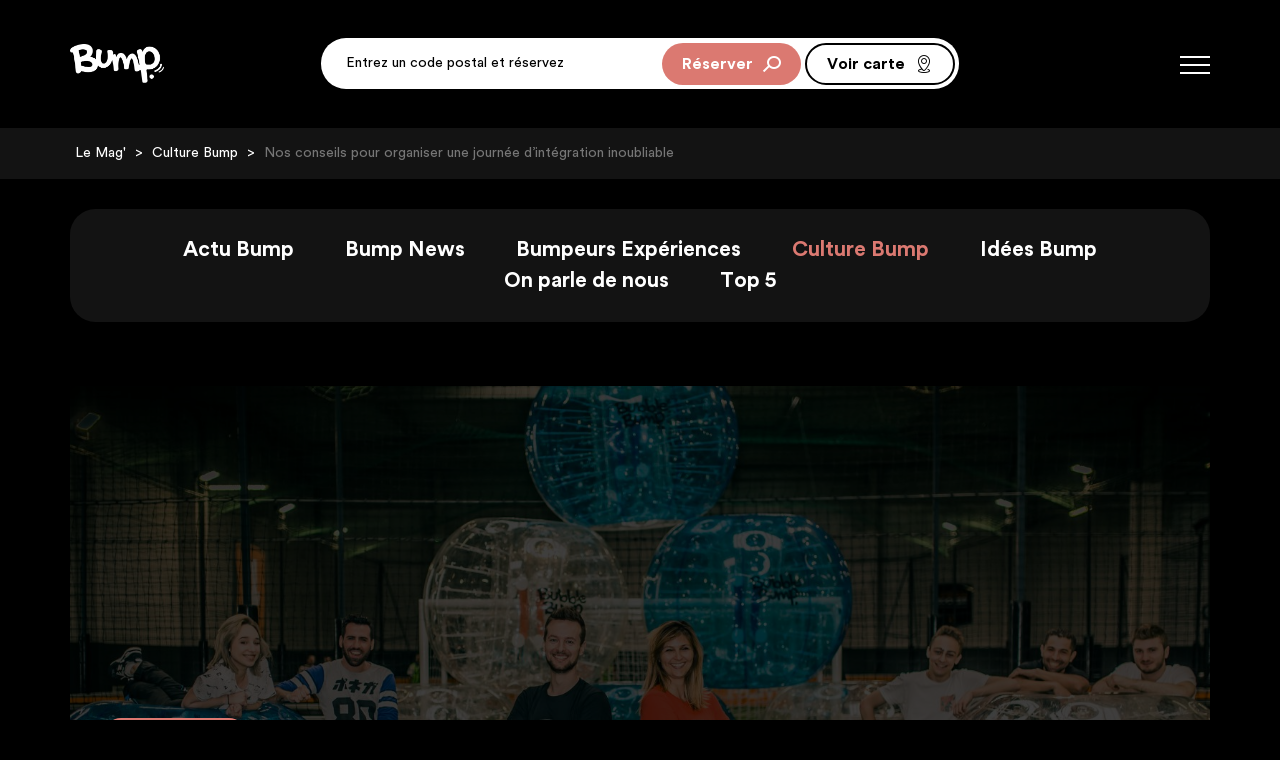

--- FILE ---
content_type: text/html; charset=UTF-8
request_url: https://www.bump-games.com/magazine/article/8-nos-conseils-pour-organiser-une-journee-dintegration-inoubliable
body_size: 7723
content:
<!DOCTYPE html>
<html lang="fr" class="">
<head>
  <meta charset="utf-8">
  <meta http-equiv="X-UA-Compatible" content="IE=edge">
  <meta name="viewport" content="width=device-width, initial-scale=1">
  <meta name="format-detection" content="telephone=no">
  <base href="https://www.bump-games.com/">

  <!-- SEO  -->
  <title>Nos conseils pour organiser une journée d’intégration inoubliable | Le Mag Bump</title>
  <meta name="description" content="Vous êtes membre ou peut-être même directeur d’un BDE ? Tout d’abord félicitations pour votre élection ! Désormais, vous devez être totalement occupés à..." />

  <meta name="author" content="Bump" />
  <meta name="robots" content="index,follow" />
  <!-- FAVICON -->
  <link rel="shortcut icon" href="img/icons/icone.png" type="image/png">
  <link rel="icon" href="img/icons/icone.png" type="image/png">

  <!-- SOCIAL MEDIA SHARING -->

  <meta property="og:url" content="https://www.bump-games.com/magazine/article/8-nos-conseils-pour-organiser-une-journee-dintegration-inoubliable" />
  <meta property="og:type" content="article" />
  <meta property="og:title" content="Nos conseils pour organiser une journée d’intégration inoubliable | Le Mag Bump" />
  <meta property="og:description" content="Vous êtes membre ou peut-être même directeur d’un BDE ? Tout d’abord félicitations pour votre élection ! Désormais, vous devez être totalement occupés à..." />
  <meta property="og:image" content="https://www.bump-games.com/uploads/photos/8/image-une/1662467605_069a0004.jpg" />
  <!-- CSS  -->
  <link rel="stylesheet" href="css/style.min.css?1">
  <!--[if lt IE 9]>
      <script src="https://oss.maxcdn.com/html5shiv/3.7.3/html5shiv.min.js"></script>
      <script src="https://oss.maxcdn.com/respond/1.4.2/respond.min.js"></script>
    <![endif]-->
        <script>
      var bump_gtm_id = "GTM-THJVM4M";
    </script>
    <!-- Google Tag Manager -->
  <noscript><iframe id="bumpGtmIframe"
      src="https://www.googletagmanager.com/ns.html?id=GTM-THJVM4M"
      height="0" width="0" style="display:none;visibility:hidden"></iframe></noscript>

  <script>
    (function(w, d, s, l, i) {
      w[l] = w[l] || [];
      w[l].push({
        'gtm.start': new Date().getTime(),
        event: 'gtm.js'
      });
      var f = d.getElementsByTagName(s)[0],
        j = d.createElement(s),
        dl = l != 'dataLayer' ? '&l=' + l : '';
      j.async = true;
      j.src = 'https://www.googletagmanager.com/gtm.js?id=' + i + dl;
      f.parentNode.insertBefore(j, f);
    })(window, document, 'script', 'dataLayer', bump_gtm_id);
  </script>
  <!-- End Google Tag Manager -->
  <style>
    /* [guidap-cart] fix mobile overflow when guidap cart is open */
    html.gdp-scoped-ui #wrapper {
      display: none;
    }

    /* [guidap-cart] hide guidap cart 15 min timer */
    .finalize-order-page .guidap-mono-page-extra {
      display: none;
    }
  </style>
  <!-- Hotjar Tracking Code for https://www.bump-games.com/ -->
<script>
    (function(h,o,t,j,a,r){
        h.hj=h.hj||function(){(h.hj.q=h.hj.q||[]).push(arguments)};
        h._hjSettings={hjid:5188538,hjsv:6};
        a=o.getElementsByTagName('head')[0];
        r=o.createElement('script');r.async=1;
        r.src=t+h._hjSettings.hjid+j+h._hjSettings.hjsv;
        a.appendChild(r);
    })(window,document,'https://static.hotjar.com/c/hotjar-','.js?sv=');
</script>
</head>
<body id="top-page" class="mag">
    <script>
        (function(i, s, o, g, r, a, m) {
            i[r] = i[r] || [], i["cttime"] = 1 * new Date();
            a = s.createElement(o),
                m = s.getElementsByTagName(o)[0];
            a.async = 1;
            a.src = g;
            m.parentNode.insertBefore(a, m)
        })(window, document, "script", "//call.mgtmod01.com/mgtct.v7.min.js?Apk=9170823", "_mgt");
    </script>
    <!-- <div class="c-transition first">
            <img src="img/icons/sigle-b.png" alt="Sigle Bump" class="c-transition_img">
        </div> -->
    <nav class="p-nav">
    <div class="p-nav_navbar">
        <div class="container">
            <div class="row flex">
                <div class="col-xs-12">
                    <p>
                        <a href="" title="Bump - Accueil">
                            <img src="img/logo-bump.png" alt="Logo Bump" class="p-nav__logo">
                        </a>
                    </p>
                    <button id="bt-menu" class="js-menu">
                        <span class="barre"></span>
                        <span class="barre"></span>
                        <span class="barre"></span>
                    </button>
                </div>
            </div>
        </div>
    </div>
    <div class="p-nav_menu">
        <div class="container p-nav_menu_main">
            <div class="row">
                <ul class="p-nav_menu_nav col-xs-12 col-sm-5 col-md-3">
                    <p class="p-nav_menu__title">
                        <a href="activites-bump-games/" title="Les activités Bump Games">Bump Games</a>
                    </p>
                    <li>
                        <a href="bubble-foot/" title="Bubble foot Bump Games">Bubble Bump <span
                                class="icon-bubble-minimal"></span></a>
                    </li>
                    <li>
                        <a href="laser-bump/" title="Laser Bump Games">Laser Bump <span
                                class="icon-laser-minimal"></span></a>
                    </li>
                    <li>
                        <a href="archery-bump/" title="Archery Bump Games">Archery Bump <span
                                class="icon-archery-minimal"></span></a>
                    </li>
                </ul>
                <ul class="p-nav_menu_nav col-xs-12 col-sm-6 col-sm-offset-1 col-md-5">
                    <p class="p-nav_menu__title">
                        Bump Days
                    </p>
                    <li>
                        <a href='enterrement-vie-celibataire/' title='Un EVC de folie avec Bump !'>Enterrement de vie de célibataire</a>
                    </li>
                    <li>
                        <a href='amis-collegues-et-famille/' title='Une partie entre amis ou en famille ?'>Fun entre amis, collègues et famille</a>
                    </li>
                    <li>
                        <a href='anniversaire-enfant/' title='Un anniversaire inoubliable !'>Anniversaire enfant</a>
                    </li>
                    <li>
                        <a href='entreprises-et-seminaires/' title='Organisez un séminaire d'entreprise'>Entreprises & séminaires</a>
                    </li>
                    <li>
                        <a href='collectivites-centres-jeunesse/' title='Organisez vos sorties avec Bump !'>Collectivités</a>
                    </li>
                </ul>
                <div class="p-nav_menu_nav col-xs-12 col-md-3">
                    <p class="p-nav_menu_nav_buttons">
                        <button class="u-button u-button--red" data-modal="modal-reservation" type="button">
                            Réservation <span class="icon-reserver"></span>
                        </button>
                    </p>
                    <p class="p-nav_menu_nav_buttons">
                        <a href='magazine/' title='Toute notre actualité dans notre magazine'
                            class="u-button u-button--white">Magazine</a>
                    </p>
                    <p class="p-nav_menu_nav_buttons">
                        <a href='questions-frequentes/' title='Réponses aux questions fréquentes' class="u-button u-button--white">
                            FAQ
                        </a>
                    </p>
                    <p class="p-nav_menu_nav_buttons visible-xs">
                        <a href='devenir-franchise/' title='Rejoindre le réseau Bump'
                            class='u-button u-button--border-white'>Rejoindre le réseau</a>
                    </p>
                    <p class="p-nav_menu_nav_buttons visible-xs">
                        <a href='contacter-bump/' title='Une question ? Contactez Bump !'
                            class='u-button u-button--border-white'>Contactez Bump</a>
                    </p>
                </div>
            </div>
        </div>
        <aside class="p-nav_menu_bottom flex align-center">
            <div class="container">
                <div class="row flex align-center">
                    <p class="col-xs-12 col-sm-6 u-social">
                        <a href="https://www.facebook.com/bumpgamesofficiel" title="Découvrez toute l'actualité de Bump sur Facebook" class="u-social_link"
                            target="_blank">
                            <span class="icon-facebook"></span>
                        </a>
                        <a href="https://www.instagram.com/bumpgamesfr/" title="Suivez Bump sur Instagram" class="u-social_link"
                            target="_blank">
                            <span class="icon-instagram"></span>
                        </a>
                        <a href="https://www.linkedin.com/company/bump-games/" title="Rejoignez notre réseau sur LinkedIn" class="u-social_link"
                            target="_blank">
                            <span class="icon-linkedin"></span>
                        </a>
                        <a href="https://www.youtube.com/channel/UCx2FmFDbW3oIlNnWwVn-89w" title="Tout Bump en vidéo sur notre chaîne Youtube" class="u-social_link"
                            target="_blank">
                            <span class="icon-youtube"></span>
                        </a>
                    </p>
                    <p class="p-nav_menu_bottom_buttons hidden-xs col-sm-6">
                        <a href="devenir-franchise/" title="Rejoindre le réseau Bump"
                            class="u-button u-button--border-white">Rejoindre le réseau</a>
                        <a href="contacter-bump/" title="Une question ? Contactez Bump !"
                            class="u-button u-button--border-white">Contactez Bump</a>
                    </p>
                </div>
            </div>
        </aside>
    </div>
</nav>    <div id="wrapper" class="blanc-bg">
        <header class="p-header p-header--no-header">
            <aside class="p-header_resa flex align-center justify-center js-sticky" data-alternative="true">
            <p class="visible-xs center">
                <button data-modal="modal-reservation" type="button"
                    class="p-header_resa_button u-button u-button--white">Réserver <span class="icon-calendrier"></span></button>
            </p>
            <div class="hidden-xs">
                <form action="trouver-bump-proche-de-chez-vous/" class="c-formulaire c-formulaire--resa js-form-checker" id="form-recherche"
                    method="POST" data-direct="true">
                    <div class="c-formulaire_container flex align-center justify-between">
                        <div class="c-formulaire_field">
                            <input name="required_zipcode_Zipcode" data-required="Merci d'indiquer un code postal"
                                placeholder="Entrez un code postal et réservez" type="text" autocomplete="off">
                        </div>
                        <div class="c-formulaire_buttons">
                            <button type="submit" class="u-button u-button--red">
                                Réserver <span class="icon-loupe"></span>
                            </button>
                            <a href="trouver-bump-proche-de-chez-vous/" class="u-button u-button--border-black">
                                Voir carte <span class="icon-nomade"></span>
                            </a>
                        </div>
                    </div>
                </form>
            </div>
        </aside>
    </header>
<section id="section-top">
<div class="mag__breadcrumb">
    <div class="container">
        <div class="row">
            <nav class="col-xs-12">
                 <a href='magazine/' title='Toute notre actualité dans notre magazine'>Le Mag'</a> > <a href='magazine/categories/7-culture-bump/' title='Les articles de la catégorie Culture Bump'>Culture Bump</a> > <a href='magazine/article/8-nos-conseils-pour-organiser-une-journee-dintegration-inoubliable'>Nos conseils pour organiser une journée d’intégration inoubliable</a>            </nav>
        </div>
    </div>
</div>
<nav class="mag_nav hidden-xs container">
    <div class="row">
        <div class="col-xs-12 col-xl-10 col-xl-offset-1">
            <ul class="flex align-center justify-center mag_nav_menu">
                                <li class=" mag_nav_menu_item">
                    <a href="magazine/categories/10-actu-bump" title="Les articles de la catégorie Actu Bump" class="mag_nav_menu_link">Actu Bump</a>
                </li>
                                <li class=" mag_nav_menu_item">
                    <a href="magazine/categories/4-bump-news" title="Les articles de la catégorie Bump News" class="mag_nav_menu_link">Bump News</a>
                </li>
                                <li class=" mag_nav_menu_item">
                    <a href="magazine/categories/6-bumpeurs-experiences" title="Les articles de la catégorie Bumpeurs Expériences" class="mag_nav_menu_link">Bumpeurs Expériences</a>
                </li>
                                <li class="active mag_nav_menu_item">
                    <a href="magazine/categories/7-culture-bump" title="Les articles de la catégorie Culture Bump" class="mag_nav_menu_link">Culture Bump</a>
                </li>
                                <li class=" mag_nav_menu_item">
                    <a href="magazine/categories/5-idees-bump" title="Les articles de la catégorie Idées Bump" class="mag_nav_menu_link">Idées Bump</a>
                </li>
                                <li class=" mag_nav_menu_item">
                    <a href="magazine/categories/8-on-parle-de-nous" title="Les articles de la catégorie On parle de nous" class="mag_nav_menu_link">On parle de nous</a>
                </li>
                                <li class=" mag_nav_menu_item">
                    <a href="magazine/categories/9-top-5" title="Les articles de la catégorie Top 5" class="mag_nav_menu_link">Top 5</a>
                </li>
                            </ul>
        </div>
    </div>
</nav><div class="container mag_content c-actu">
    <div class="row">
        <div class="col-xs-12 col-xl-10 col-xl-offset-1">
            <div class="c-actu__img">
                <img src="uploads/photos/8/image-une/1662467605_069a0004.jpg" alt="Nos conseils pour organiser une journée d’intégration inoubliable" />
                <div class="c-actu__img_text">
                    <h1 class="h2 c-actu__title">
                        Nos conseils pour organiser une journée d’intégration inoubliable                    </h1>
                    <span class="c-actu__date">
                        Publié le 16-09-2021                    </span>
                    <p class="c-actu_categories">
                        <a class="c-actu__category" href="magazine/categories/7-culture-bump/">
                            Culture Bump                        </a>
                                                <a href="magazine/tags/bump" class="c-actu__tags">#bump</a>
                                                <a href="magazine/tags/bumpgameses" class="c-actu__tags">#bumpgameses</a>
                                                <a href="magazine/tags/wei" class="c-actu__tags">#wei</a>
                                                <a href="magazine/tags/fun" class="c-actu__tags">#fun</a>
                                                <a href="magazine/tags/idees" class="c-actu__tags">#idées</a>
                                            </p>
                </div>
            </div>
        </div>
    </div>
    <div class="row">
        <div class="col-xs-12 col-md-8 col-md-offset-0 col-xl-6 col-xl-offset-1">
            <div class="c-actu_wrapper">
                <p class="c-actu__preview">
                    Vous êtes membre ou peut-être même directeur d’un BDE ? Tout d’abord félicitations pour votre élection ! Désormais, vous devez être totalement occupés à conceptualiser et organiser le WEI de votre école. Alors, en cette période de travail intensif, Bump-Games donne ses meilleurs conseils pour réussir la mise en place de votre week-end d’intégration.                </p>

                                <h2 class="c-actu__subtitle">
                    Les étapes pour organiser votre WEI                </h2>
                                <p class="c-actu__text">
                    Dans un premier temps, obtenez l’autorisation de votre école pour l’organisation de votre week-end d’intégration. Elle peut vous offrir des aides logistiques, voire financières importantes. Ensuite, assignez un rôle à chaque membre du BDE, par exemple, animateur, trésorier, communiquant, responsable des activités, etc. Une fois cela réalisé, il s'agit officiellement d'annoncer la tenue de l’évènement à vos camarades de campus (surtout on n’oublie pas d’indiquer les dates et l’heure du départ !). Petite astuce, n’hésitez pas à utiliser des outils de formulaire en ligne (comme Google Forms) pour automatiser les inscriptions. Tout au long de la campagne d’inscription, votre objectif sera d’animer la communauté de votre campus et d’assurer le teasing du week-end d’intégration pour intéresser le maximum de personnes. Groupes Facebook, pages Instagram, affiches dans le campus, on met le paquet sur la communication !<br /><br />Une fois que vous connaissez le nombre d’inscrits, il est désormais l’heure d’organiser les différentes activités permises par le budget alloué. Bump-Games est là pour vous y aider.                </p>
                                <img src="uploads/photos/8/images/1662467636_20190522-172904.jpg" alt="Nos conseils pour organiser une journée d’intégration inoubliable" class="c-actu__figure">
                                <h2 class="c-actu__subtitle">
                    Les activités Bump-Games                </h2>
                                <p class="c-actu__text">
                    Vous ne connaissez pas encore Bump-Games ? C’est simple, c’est un concept qui mêle fun, compétition, esprit d’équipe et cohésion grâce à 3 activités inédites. Le combo gagnant pour votre week-end ou journée d’intégration !<br /><br /><br />Le Bubble Bump, du presque foot dans des bulles, est l’activité rêvée pour se vider la tête durant un week-end d’intégration. Deux équipes s’affrontent, arbitrées par un organisateur Bump qui fera également office d’animateur. C’est parti ? Bumpez !<br /><br /><br />L’Archery Bump, c’est une autre manière de bumper. Cette fois-ci vous troquez votre bulle pour un arc. Vous devez tenter d’éliminer tous les joueurs de l’équipe adverse à la manière de Robin des Bois. Fun et sécurité garantis !<br /><br /><br />Enfin, le Laser Bump vous plonge dans une partie de laser game en équipes avec un affichage du score en temps réel et des règles flexibles. Imaginez une battle royale mêlant tout votre campus !                </p>
                                <img src="uploads/photos/8/images/1662467637_img-20190522-wa0011.jpg" alt="Nos conseils pour organiser une journée d’intégration inoubliable" class="c-actu__figure">
                                <h2 class="c-actu__subtitle">
                    Confiez-nous l’organisation de votre activité                </h2>
                                <p class="c-actu__text">
                    Chez Bump, nous savons que l’organisation d’événements peut-être source de stress.  C’est pourquoi, nous proposons une solution à tous les BDE en quête d’un week-end d’intégration mémorable. La force des activités de Bump-Games, c’est qu’elles peuvent avoir lieu partout. En extérieur, en intérieur ou sur un terrain de foot, laissez libre cours à votre imagination. Notre équipe composée d’animateurs se déplace jusqu’au lieu de l’événement pour y installer l’ensemble des activités.<br /><br />La seule chose que vous avez à faire en tant que BDE ? Nous faire confiance et ramener un maximum de monde à votre week-end ou journée d’intégration.<br /><br /><br /><strong>Alors prêts à Bumper ?</strong>                </p>
                                <div class="c-actu__button">
                    <a class="u-button u-button--red" href="https://www.bump-games.com/activites-bump-games/"
                        target="_blank"><span>Découvrez les Bump Games</span></a>
                </div>
                                <div class="c-actu__cta flex">
                    <p class="c-actu__cta_img">
                        <img src="uploads/photos/8/cta/1726234336_portfolio-(2).png" alt="Réservez votre session dès maintenant !">
                    </p>
                    <p class="c-actu__cta_text">
                        <strong class="c-actu__cta__title">
                            Réservez votre session dès maintenant !                        </strong><br />
                        <span class="c-actu__cta__content">
                            Envie d’une session de Bubble Foot, Archery Tag ou Laser Game ?
Cliquez ici et venez vous éclater entre amis ou collègues !                        </span>
                        <a class="u-button u-button--red u-button--small c-actu__cta__button"
                            href="https://www.bump-games.com/trouver-bump-proche-de-chez-vous/" target="_blank">Réserver</a>
                    </p>
                </div>
                
                <div class="c-actu__social flex justify-between">
                    <div class="c-actu__social_links">
                                                <a href="https://twitter.com/share?url=https%3A%2F%2Fwww.bump-games.com%2Fmagazine%2Farticle%2F8-nos-conseils-pour-organiser-une-journee-dintegration-inoubliable" class="bt-share twitter"
                            target="_blank">
                            <span class="icon-twitter"></span>
                        </a>
                        <a href="https://www.facebook.com/sharer/sharer.php?u=https%3A%2F%2Fwww.bump-games.com%2Fmagazine%2Farticle%2F8-nos-conseils-pour-organiser-une-journee-dintegration-inoubliable"
                            class="bt-share facebook" target="_blank">
                            <span class="icon-facebook"></span>
                        </a>
                        <a href="https://www.linkedin.com/sharing/share-offsite/?url=https%3A%2F%2Fwww.bump-games.com%2Fmagazine%2Farticle%2F8-nos-conseils-pour-organiser-une-journee-dintegration-inoubliable"
                            class="bt-share linkedin" target="_blank">
                            <span class="icon-linkedin"></span>
                        </a>
                    </div>
                </div>
            </div>
            <div class="c-actu_wrapper c-actu_similar">
                <div class="c-actu_similar_head">
                    <span id="arrow-left"><span class="icon-arrow"></span></span>
                    <span id="arrow-right"><span class="icon-arrow"></span></span>
                    <h3 class="c-actu__subtitle">
                        Sur le même sujet
                    </h3>
                </div>
                <div class="c-actu_similar_carousel">
                                        <div class="slide">
                        <article class="c-article c-article--card c-article--card--small">
                            <figure class="c-article__img">
                                <a href="magazine/article/6-3-conseils-pour-organiser-1-enterrement-de-vie-de-celibataire-original"><img src="uploads/photos/6/image-une/1662464554_069a0216.jpg"
                                        alt="3 conseils pour organiser 1 enterrement de vie de célibataire original"></a>
                            </figure>
                            <div class="c-article_text">
                                <a href="magazine/categories/7-culture-bump/" class="c-article__category">
                                    Culture Bump                                </a>
                                <a href="magazine/article/6-3-conseils-pour-organiser-1-enterrement-de-vie-de-celibataire-original">
                                    <h3 class="c-article__title">
                                        3 conseils pour organiser 1 enterrement de vie de célibataire original                                    </h3>
                                    <span class="c-article__date">
                                        23-07-2021                                    </span>
                                    <p class="c-article__link">
                                        Lire l'article
                                    </p>
                                </a>
                            </div>
                        </article>
                    </div>
                                        <div class="slide">
                        <article class="c-article c-article--card c-article--card--small">
                            <figure class="c-article__img">
                                <a href="magazine/article/5-6-idees-de-sorties-sportives-et-ludiques-pour-toute-la-famille"><img src="uploads/photos/5/image-une/1662464286_photo-de-couverture.jpg"
                                        alt="6 idées de sorties sportives et ludiques pour toute la famille"></a>
                            </figure>
                            <div class="c-article_text">
                                <a href="magazine/categories/7-culture-bump/" class="c-article__category">
                                    Culture Bump                                </a>
                                <a href="magazine/article/5-6-idees-de-sorties-sportives-et-ludiques-pour-toute-la-famille">
                                    <h3 class="c-article__title">
                                        6 idées de sorties sportives et ludiques pour toute la famille                                    </h3>
                                    <span class="c-article__date">
                                        02-06-2021                                    </span>
                                    <p class="c-article__link">
                                        Lire l'article
                                    </p>
                                </a>
                            </div>
                        </article>
                    </div>
                                        <div class="slide">
                        <article class="c-article c-article--card c-article--card--small">
                            <figure class="c-article__img">
                                <a href="magazine/article/1-la-securite-une-priorite-pour-toutes-les-sessions-de-jeux-bump"><img src="uploads/photos/1/image-une/1662450599_photo-de-couverture.jpg"
                                        alt="La sécurité, une priorité pour toutes les sessions de jeux Bump"></a>
                            </figure>
                            <div class="c-article_text">
                                <a href="magazine/categories/4-bump-news/" class="c-article__category">
                                    Bump News                                </a>
                                <a href="magazine/article/1-la-securite-une-priorite-pour-toutes-les-sessions-de-jeux-bump">
                                    <h3 class="c-article__title">
                                        La sécurité, une priorité pour toutes les sessions de jeux Bump                                    </h3>
                                    <span class="c-article__date">
                                        02-06-2021                                    </span>
                                    <p class="c-article__link">
                                        Lire l'article
                                    </p>
                                </a>
                            </div>
                        </article>
                    </div>
                                        <div class="slide">
                        <article class="c-article c-article--card c-article--card--small">
                            <figure class="c-article__img">
                                <a href="magazine/article/39-la-saint-valenbump"><img src="uploads/photos/39/image-une/1708353065_069a0264-2.jpg"
                                        alt="La saint valen’Bump"></a>
                            </figure>
                            <div class="c-article_text">
                                <a href="magazine/categories/5-idees-bump/" class="c-article__category">
                                    Idées Bump                                </a>
                                <a href="magazine/article/39-la-saint-valenbump">
                                    <h3 class="c-article__title">
                                        La saint valen’Bump                                    </h3>
                                    <span class="c-article__date">
                                        19-02-2024                                    </span>
                                    <p class="c-article__link">
                                        Lire l'article
                                    </p>
                                </a>
                            </div>
                        </article>
                    </div>
                                        <div class="slide">
                        <article class="c-article c-article--card c-article--card--small">
                            <figure class="c-article__img">
                                <a href="magazine/article/21-des-activites-indoor-pour-rester-au-sec-tout-en-samusant"><img src="uploads/photos/21/image-une/1677494605_bump-game-36.jpg"
                                        alt="Des activités indoor pour rester au sec tout en s’amusant."></a>
                            </figure>
                            <div class="c-article_text">
                                <a href="magazine/categories/7-culture-bump/" class="c-article__category">
                                    Culture Bump                                </a>
                                <a href="magazine/article/21-des-activites-indoor-pour-rester-au-sec-tout-en-samusant">
                                    <h3 class="c-article__title">
                                        Des activités indoor pour rester au sec tout en s’amusant.                                    </h3>
                                    <span class="c-article__date">
                                        27-02-2023                                    </span>
                                    <p class="c-article__link">
                                        Lire l'article
                                    </p>
                                </a>
                            </div>
                        </article>
                    </div>
                                        <div class="slide">
                        <article class="c-article c-article--card c-article--card--small">
                            <figure class="c-article__img">
                                <a href="magazine/article/35-un-team-building-delirant-avec-bump-games"><img src="uploads/photos/35/image-une/1697638074_bump-game-99.jpg"
                                        alt="Un Team Building Délirant avec Bump-Games"></a>
                            </figure>
                            <div class="c-article_text">
                                <a href="magazine/categories/5-idees-bump/" class="c-article__category">
                                    Idées Bump                                </a>
                                <a href="magazine/article/35-un-team-building-delirant-avec-bump-games">
                                    <h3 class="c-article__title">
                                        Un Team Building Délirant avec Bump-Games                                    </h3>
                                    <span class="c-article__date">
                                        18-10-2023                                    </span>
                                    <p class="c-article__link">
                                        Lire l'article
                                    </p>
                                </a>
                            </div>
                        </article>
                    </div>
                                    </div>
            </div>
        </div>
        <div class="col-xs-12 col-md-4 col-md-offset-0 col-xl-3 col-xl-offset-1">
            <div class="c-articles--plus-lus">
                <h2 class="mag_content_title">
                    Les plus lus
                    <span class="mag_content_title_sub">
                        dans la même catégorie
                    </span>
                </h2>
                <div class="c-articles--wrapper togglable close">
                    <p class="c-articles--plus-lus_title">
                        <span class="open">Masquer les articles</span>
                        <span class="close">Voir les articles</span>
                    </p>
                                        <article class="c-article c-article--small">
                        <div class="c-article_text">
                            <a href="magazine/categories/7-culture-bump/" class="c-article__category">
                                Culture Bump                            </a>
                            <a href="magazine/article/8-nos-conseils-pour-organiser-une-journee-dintegration-inoubliable">
                                <h3 class="c-article__title">
                                    Nos conseils pour organiser une journée d’intégration inoubliable                                </h3>
                                <span class="c-article__date">
                                    16-09-2021                                </span>
                            </a>
                        </div>
                    </article>
                                        <article class="c-article c-article--small">
                        <div class="c-article_text">
                            <a href="magazine/categories/7-culture-bump/" class="c-article__category">
                                Culture Bump                            </a>
                            <a href="magazine/article/20-le-laser-bump-des-jeux-videos-dans-la-vraie-vie">
                                <h3 class="c-article__title">
                                    Le Laser Bump : des jeux vidéos dans la vraie vie.                                </h3>
                                <span class="c-article__date">
                                    23-01-2023                                </span>
                            </a>
                        </div>
                    </article>
                                        <article class="c-article c-article--small">
                        <div class="c-article_text">
                            <a href="magazine/categories/7-culture-bump/" class="c-article__category">
                                Culture Bump                            </a>
                            <a href="magazine/article/12-bubble-bump-plus-que-du-foot-une-multitude-de-minis-jeux">
                                <h3 class="c-article__title">
                                    Bubble Bump : plus que du foot, une multitude de minis-jeux !                                </h3>
                                <span class="c-article__date">
                                    10-01-2022                                </span>
                            </a>
                        </div>
                    </article>
                                        <article class="c-article c-article--small">
                        <div class="c-article_text">
                            <a href="magazine/categories/7-culture-bump/" class="c-article__category">
                                Culture Bump                            </a>
                            <a href="magazine/article/32-quelles-sont-les-regles-du-bubble-bump">
                                <h3 class="c-article__title">
                                    Quelles sont les règles du Bubble Bump ?                                </h3>
                                <span class="c-article__date">
                                    08-05-2023                                </span>
                            </a>
                        </div>
                    </article>
                                        <article class="c-article c-article--small">
                        <div class="c-article_text">
                            <a href="magazine/categories/7-culture-bump/" class="c-article__category">
                                Culture Bump                            </a>
                            <a href="magazine/article/33-quelles-sont-les-regles-de-larchery-bump">
                                <h3 class="c-article__title">
                                    Quelles sont les règles de l’Archery Bump ?                                </h3>
                                <span class="c-article__date">
                                    08-05-2023                                </span>
                            </a>
                        </div>
                    </article>
                                    </div>
            </div>
        </div>
    </div>
</div></section>

<footer class="p-footer">
  <div class="container">
    <div class="row flex justify-between align-center column-reverse-lg justify-center-lg align-start-lg">
      <p class="p-footer_legals">
        <b>
          © 2020 Bump, Tous droits réservés - <a href='mentions-legales/' title='Mentions légales de www.bump-games.com'>Mentions
            légales</a> - Site web <a href="https://www.melting-k.fr/" target="_blank" class="rouge">melting.k</a>
        </b>
      </p>
      <p class="u-social">
        <a href="https://www.facebook.com/bumpgamesofficiel" title="Découvrez toute l'actualité de Bump sur Facebook" class="u-social_link" target="_blank">
          <span class="icon-facebook"></span>
        </a>
        <a href="https://www.instagram.com/bumpgamesfr/" title="Suivez Bump sur Instagram" class="u-social_link" target="_blank">
          <span class="icon-instagram"></span>
        </a>
        <a href="https://www.linkedin.com/company/bump-games/" title="Rejoignez notre réseau sur LinkedIn" class="u-social_link" target="_blank">
          <span class="icon-linkedin"></span>
        </a>
        <a href="https://www.youtube.com/channel/UCx2FmFDbW3oIlNnWwVn-89w" title="Tout Bump en vidéo sur notre chaîne Youtube" class="u-social_link" target="_blank">
          <span class="icon-youtube"></span>
        </a>
      </p>
      <p class="p-footer_buttons">
        <a href='devenir-franchise/' title='Rejoindre le réseau Bump' class="u-button u-button--white">Rejoindre
          le
          réseau</a>
        <a href='contacter-bump/' title='Une question ? Contactez Bump !' class="u-button u-button--white">Contactez
          Bump</a>
      </p>
    </div>
    <div class="row">
      <div class="col-xs-12">
        <p class="right p-footer_region">
          Avec le soutien de la Région <img src="img/logo-region.png" alt="Region Occitanie"
            class="p-footer_region_logo">
        </p>
      </div>
    </div>
  </div>
</footer>
<div class="u-modal"></div>

<script src="https://code.jquery.com/jquery-2.1.1.min.js"></script>
<script src="js/script.min.js"></script>


<!-- CSS CUSTOM -->

<!-- GOOGLE MAPS API (MULTIPOINTS) -->
<!-- END WRAPPER -->
</div>
</body>

</html>

--- FILE ---
content_type: text/css
request_url: https://www.bump-games.com/css/style.min.css?1
body_size: 30505
content:
/*!
 * Bootstrap v3.3.7 (http://getbootstrap.com)
 * Copyright 2011-2016 Twitter, Inc.
 * Licensed under MIT (https://github.com/twbs/bootstrap/blob/master/LICENSE)
 *//*! normalize.css v3.0.3 | MIT License | github.com/necolas/normalize.css */html{font-family:sans-serif;-ms-text-size-adjust:100%;-webkit-text-size-adjust:100%}body{margin:0}article,aside,details,figcaption,figure,footer,header,hgroup,main,menu,nav,section,summary{display:block}audio,canvas,progress,video{display:inline-block;vertical-align:baseline}audio:not([controls]){display:none;height:0}[hidden],template{display:none}a{background-color:transparent}a:active,a:hover{outline:0}abbr[title]{border-bottom:1px dotted}b,strong{font-weight:700}dfn{font-style:italic}h1{font-size:2em;margin:.67em 0}mark{background:#ff0;color:#000}small{font-size:80%}sub,sup{font-size:75%;line-height:0;position:relative;vertical-align:baseline}sup{top:-.5em}sub{bottom:-.25em}img{border:0}svg:not(:root){overflow:hidden}figure{margin:1em 40px}hr{-webkit-box-sizing:content-box;-moz-box-sizing:content-box;box-sizing:content-box;height:0}pre{overflow:auto}code,kbd,pre,samp{font-family:monospace,monospace;font-size:1em}button,input,optgroup,select,textarea{color:inherit;font:inherit;margin:0}button{overflow:visible}button,select{text-transform:none}button,html input[type=button],input[type=reset],input[type=submit]{-webkit-appearance:button;cursor:pointer}button[disabled],html input[disabled]{cursor:default}button::-moz-focus-inner,input::-moz-focus-inner{border:0;padding:0}input{line-height:normal}input[type=checkbox],input[type=radio]{-webkit-box-sizing:border-box;-moz-box-sizing:border-box;box-sizing:border-box;padding:0}input[type=number]::-webkit-inner-spin-button,input[type=number]::-webkit-outer-spin-button{height:auto}input[type=search]{-webkit-appearance:textfield;-webkit-box-sizing:content-box;-moz-box-sizing:content-box;box-sizing:content-box}input[type=search]::-webkit-search-cancel-button,input[type=search]::-webkit-search-decoration{-webkit-appearance:none}fieldset{border:1px solid silver;margin:0 2px;padding:.35em .625em .75em}legend{border:0;padding:0}textarea{overflow:auto}optgroup{font-weight:700}table{border-collapse:collapse;border-spacing:0}td,th{padding:0}*{-webkit-box-sizing:border-box;-moz-box-sizing:border-box;box-sizing:border-box}:after,:before{-webkit-box-sizing:border-box;-moz-box-sizing:border-box;box-sizing:border-box}html{font-size:10px;-webkit-tap-highlight-color:transparent}body{font-family:"Open Sans",Arial,sans-serif;font-size:10px;line-height:1;color:#333;background-color:#fff}button,input,select,textarea{font-family:inherit;font-size:inherit;line-height:inherit}a{color:#337ab7;text-decoration:none}a:focus,a:hover{color:inherit;text-decoration:none}a:focus{outline:5px auto -webkit-focus-ring-color;outline-offset:-2px}figure{margin:0}img{vertical-align:middle}.img-responsive{display:block;max-width:100%;height:auto}.img-rounded{border-radius:6px}.img-thumbnail{padding:4px;line-height:1;background-color:#fff;border:1px solid #ddd;border-radius:4px;-webkit-transition:all .2s ease-in-out;-o-transition:all .2s ease-in-out;transition:all .2s ease-in-out;display:inline-block;max-width:100%;height:auto}.img-circle{border-radius:50%}hr{margin-top:10px;margin-bottom:10px;border:0;border-top:1px solid #eee}.sr-only{position:absolute;width:1px;height:1px;margin:-1px;padding:0;overflow:hidden;clip:rect(0,0,0,0);border:0}.sr-only-focusable:active,.sr-only-focusable:focus{position:static;width:auto;height:auto;margin:0;overflow:visible;clip:auto}[role=button]{cursor:pointer}.h1,.h2,.h3,.h4,.h5,.h6,h1,h2,h3,h4,h5,h6{font-family:inherit;font-weight:500;line-height:1.1;color:inherit}.h1 .small,.h1 small,.h2 .small,.h2 small,.h3 .small,.h3 small,.h4 .small,.h4 small,.h5 .small,.h5 small,.h6 .small,.h6 small,h1 .small,h1 small,h2 .small,h2 small,h3 .small,h3 small,h4 .small,h4 small,h5 .small,h5 small,h6 .small,h6 small{font-weight:400;line-height:1;color:#777}.h1,.h2,.h3,h1,h2,h3{margin-top:10px;margin-bottom:5px}.h1 .small,.h1 small,.h2 .small,.h2 small,.h3 .small,.h3 small,h1 .small,h1 small,h2 .small,h2 small,h3 .small,h3 small{font-size:65%}.h4,.h5,.h6,h4,h5,h6{margin-top:5px;margin-bottom:5px}.h4 .small,.h4 small,.h5 .small,.h5 small,.h6 .small,.h6 small,h4 .small,h4 small,h5 .small,h5 small,h6 .small,h6 small{font-size:75%}.h1,h1{font-size:26px}.h2,h2{font-size:21px}.h3,h3{font-size:17px}.h4,h4{font-size:13px}.h5,h5{font-size:10px}.h6,h6{font-size:9px}p{margin:0 0 5px}.lead{margin-bottom:10px;font-size:11px;font-weight:300;line-height:1.4}.small,small{font-size:90%}.mark,mark{background-color:#fcf8e3;padding:.2em}.text-left{text-align:left}.text-right{text-align:right}.text-center{text-align:center}.text-justify{text-align:justify}.text-nowrap{white-space:nowrap}.text-lowercase{text-transform:lowercase}.initialism,.text-uppercase{text-transform:uppercase}.text-capitalize{text-transform:capitalize}.text-muted{color:#777}.text-primary{color:#337ab7}a.text-primary:focus,a.text-primary:hover{color:#286090}.text-success{color:#3c763d}a.text-success:focus,a.text-success:hover{color:#2b542c}.text-info{color:#31708f}a.text-info:focus,a.text-info:hover{color:#245269}.text-warning{color:#8a6d3b}a.text-warning:focus,a.text-warning:hover{color:#66512c}.text-danger{color:#a94442}a.text-danger:focus,a.text-danger:hover{color:#843534}.bg-primary{color:#fff}.bg-primary{background-color:#337ab7}a.bg-primary:focus,a.bg-primary:hover{background-color:#286090}.bg-success{background-color:#dff0d8}a.bg-success:focus,a.bg-success:hover{background-color:#c1e2b3}.bg-info{background-color:#d9edf7}a.bg-info:focus,a.bg-info:hover{background-color:#afd9ee}.bg-warning{background-color:#fcf8e3}a.bg-warning:focus,a.bg-warning:hover{background-color:#f7ecb5}.bg-danger{background-color:#f2dede}a.bg-danger:focus,a.bg-danger:hover{background-color:#e4b9b9}.page-header{padding-bottom:4px;margin:20px 0 10px;border-bottom:1px solid #eee}ol,ul{margin-top:0;margin-bottom:5px}ol ol,ol ul,ul ol,ul ul{margin-bottom:0}.list-unstyled{padding-left:0;list-style:none}.list-inline{padding-left:0;list-style:none;margin-left:-5px}.list-inline>li{display:inline-block;padding-left:5px;padding-right:5px}dl{margin-top:0;margin-bottom:10px}dd,dt{line-height:1}dt{font-weight:700}dd{margin-left:0}.dl-horizontal dd:after,.dl-horizontal dd:before{content:" ";display:table}.dl-horizontal dd:after{clear:both}abbr[data-original-title],abbr[title]{cursor:help;border-bottom:1px dotted #777}.initialism{font-size:90%}blockquote{padding:5px 10px;margin:0 0 10px;font-size:12.5px;border-left:5px solid #eee}blockquote ol:last-child,blockquote p:last-child,blockquote ul:last-child{margin-bottom:0}blockquote .small,blockquote footer,blockquote small{display:block;font-size:80%;line-height:1;color:#777}blockquote .small:before,blockquote footer:before,blockquote small:before{content:'\2014 \00A0'}.blockquote-reverse,blockquote.pull-right{padding-right:15px;padding-left:0;border-right:5px solid #eee;border-left:0;text-align:right}.blockquote-reverse .small:before,.blockquote-reverse footer:before,.blockquote-reverse small:before,blockquote.pull-right .small:before,blockquote.pull-right footer:before,blockquote.pull-right small:before{content:''}.blockquote-reverse .small:after,.blockquote-reverse footer:after,.blockquote-reverse small:after,blockquote.pull-right .small:after,blockquote.pull-right footer:after,blockquote.pull-right small:after{content:'\00A0 \2014'}address{margin-bottom:10px;font-style:normal;line-height:1}.container{margin-right:auto;margin-left:auto;padding-left:15px;padding-right:15px}.container:after,.container:before{content:" ";display:table}.container:after{clear:both}.container-fluid{margin-right:auto;margin-left:auto;padding-left:15px;padding-right:15px}.container-fluid:after,.container-fluid:before{content:" ";display:table}.container-fluid:after{clear:both}.row{margin-left:-15px;margin-right:-15px}.row:after,.row:before{content:" ";display:table}.row:after{clear:both}.col-lg-1,.col-lg-10,.col-lg-11,.col-lg-12,.col-lg-2,.col-lg-3,.col-lg-4,.col-lg-5,.col-lg-6,.col-lg-7,.col-lg-8,.col-lg-9,.col-md-1,.col-md-10,.col-md-11,.col-md-12,.col-md-2,.col-md-3,.col-md-4,.col-md-5,.col-md-6,.col-md-7,.col-md-8,.col-md-9,.col-sm-1,.col-sm-10,.col-sm-11,.col-sm-12,.col-sm-2,.col-sm-3,.col-sm-4,.col-sm-5,.col-sm-6,.col-sm-7,.col-sm-8,.col-sm-9,.col-xs-1,.col-xs-10,.col-xs-11,.col-xs-12,.col-xs-2,.col-xs-3,.col-xs-4,.col-xs-5,.col-xs-6,.col-xs-7,.col-xs-8,.col-xs-9{position:relative;min-height:1px;padding-left:15px;padding-right:15px}.col-xs-1,.col-xs-10,.col-xs-11,.col-xs-12,.col-xs-2,.col-xs-3,.col-xs-4,.col-xs-5,.col-xs-6,.col-xs-7,.col-xs-8,.col-xs-9{float:left}.col-xs-1{width:8.33333%}.col-xs-2{width:16.66667%}.col-xs-3{width:25%}.col-xs-4{width:33.33333%}.col-xs-5{width:41.66667%}.col-xs-6{width:50%}.col-xs-7{width:58.33333%}.col-xs-8{width:66.66667%}.col-xs-9{width:75%}.col-xs-10{width:83.33333%}.col-xs-11{width:91.66667%}.col-xs-12{width:100%}.col-xs-pull-0{right:auto}.col-xs-pull-1{right:8.33333%}.col-xs-pull-2{right:16.66667%}.col-xs-pull-3{right:25%}.col-xs-pull-4{right:33.33333%}.col-xs-pull-5{right:41.66667%}.col-xs-pull-6{right:50%}.col-xs-pull-7{right:58.33333%}.col-xs-pull-8{right:66.66667%}.col-xs-pull-9{right:75%}.col-xs-pull-10{right:83.33333%}.col-xs-pull-11{right:91.66667%}.col-xs-pull-12{right:100%}.col-xs-push-0{left:auto}.col-xs-push-1{left:8.33333%}.col-xs-push-2{left:16.66667%}.col-xs-push-3{left:25%}.col-xs-push-4{left:33.33333%}.col-xs-push-5{left:41.66667%}.col-xs-push-6{left:50%}.col-xs-push-7{left:58.33333%}.col-xs-push-8{left:66.66667%}.col-xs-push-9{left:75%}.col-xs-push-10{left:83.33333%}.col-xs-push-11{left:91.66667%}.col-xs-push-12{left:100%}.col-xs-offset-0{margin-left:0}.col-xs-offset-1{margin-left:8.33333%}.col-xs-offset-2{margin-left:16.66667%}.col-xs-offset-3{margin-left:25%}.col-xs-offset-4{margin-left:33.33333%}.col-xs-offset-5{margin-left:41.66667%}.col-xs-offset-6{margin-left:50%}.col-xs-offset-7{margin-left:58.33333%}.col-xs-offset-8{margin-left:66.66667%}.col-xs-offset-9{margin-left:75%}.col-xs-offset-10{margin-left:83.33333%}.col-xs-offset-11{margin-left:91.66667%}.col-xs-offset-12{margin-left:100%}.fade{opacity:0;-webkit-transition:opacity .15s linear;-o-transition:opacity .15s linear;transition:opacity .15s linear}.fade.in{opacity:1}.collapse{display:none}.collapse.in{display:block}tr.collapse.in{display:table-row}tbody.collapse.in{display:table-row-group}.collapsing{position:relative;height:0;overflow:hidden;-webkit-transition-property:height,visibility;-o-transition-property:height,visibility;transition-property:height,visibility;-webkit-transition-duration:.35s;-o-transition-duration:.35s;transition-duration:.35s;-webkit-transition-timing-function:ease;-o-transition-timing-function:ease;transition-timing-function:ease}.clearfix:after,.clearfix:before{content:" ";display:table}.clearfix:after{clear:both}.center-block{display:block;margin-left:auto;margin-right:auto}.pull-right{float:right!important}.pull-left{float:left!important}.hide{display:none!important}.show{display:block!important}.invisible{visibility:hidden}.text-hide{font:0/0 a;color:transparent;text-shadow:none;background-color:transparent;border:0}.hidden{display:none!important}.affix{position:fixed}@-ms-viewport{width:device-width}.visible-xs{display:none!important}.visible-sm{display:none!important}.visible-md{display:none!important}.visible-lg{display:none!important}.visible-lg-block,.visible-lg-inline,.visible-lg-inline-block,.visible-md-block,.visible-md-inline,.visible-md-inline-block,.visible-sm-block,.visible-sm-inline,.visible-sm-inline-block,.visible-xs-block,.visible-xs-inline,.visible-xs-inline-block{display:none!important}.visible-print{display:none!important}.visible-print-block{display:none!important}.visible-print-inline{display:none!important}.visible-print-inline-block{display:none!important}.col-lg-1 .col-xl-1,.col-lg-10,.col-lg-11,.col-lg-12,.col-lg-2,.col-lg-3,.col-lg-4,.col-lg-5,.col-lg-6,.col-lg-7,.col-lg-8,.col-lg-9,.col-md-1,.col-md-10,.col-md-11,.col-md-12,.col-md-2,.col-md-3,.col-md-4,.col-md-5,.col-md-6,.col-md-7,.col-md-8,.col-md-9,.col-sm-1,.col-sm-10,.col-sm-11,.col-sm-12,.col-sm-2,.col-sm-3,.col-sm-4,.col-sm-5,.col-sm-6,.col-sm-7,.col-sm-8,.col-sm-9,.col-xl-10,.col-xl-11,.col-xl-12,.col-xl-2,.col-xl-3,.col-xl-4,.col-xl-5,.col-xl-6,.col-xl-7,.col-xl-8,.col-xl-9,.col-xs-1,.col-xs-10,.col-xs-11,.col-xs-12,.col-xs-2,.col-xs-3,.col-xs-4,.col-xs-5,.col-xs-6,.col-xs-7,.col-xs-8,.col-xs-9{position:relative;min-height:1px;padding-left:15px;padding-right:15px}@font-face{font-family:Circular;src:url(../fonts/CircularStd-Bold.eot);src:url(../fonts/CircularStd-Bold.eot?#iefix) format("embedded-opentype"),url(../fonts/CircularStd-Bold.woff2) format("woff2"),url(../fonts/CircularStd-Bold.woff) format("woff");font-weight:700;font-style:normal;font-display:block}@font-face{font-family:Circular;src:url(../fonts/CircularStd-Medium.eot);src:url(../fonts/CircularStd-Medium.eot?#iefix) format("embedded-opentype"),url(../fonts/CircularStd-Medium.woff2) format("woff2"),url(../fonts/CircularStd-Medium.woff) format("woff");font-weight:500;font-style:normal;font-display:block}@font-face{font-family:Circular;src:url(../fonts/CircularStd-Book.eot);src:url(../fonts/CircularStd-Book.eot?#iefix) format("embedded-opentype"),url(../fonts/CircularStd-Book.woff2) format("woff2"),url(../fonts/CircularStd-Book.woff) format("woff");font-weight:400;font-style:normal;font-display:block}@font-face{font-family:'Gochi Hand';src:url(../fonts/GochiHand-Regular.eot);src:url(../fonts/GochiHand-Regular.eot?#iefix) format("embedded-opentype"),url(../fonts/GochiHand-Regular.woff2) format("woff2"),url(../fonts/GochiHand-Regular.woff) format("woff"),url(../fonts/GochiHand-Regular.ttf) format("truetype");font-weight:400;font-style:normal;font-display:swap}.c-actu__comment_text,.c-actu__text,.c-article--une .c-article__date,.c-article--une--large--category .c-article__preview,.c-article__date,.font,.mag__breadcrumb nav,div,p{font-family:Circular;font-weight:400;font-style:normal}.c-actu__category,.c-actu__tags,.c-article__category,.c-article__category:focus,.c-article__preview,.font-medium{font-family:Circular;font-weight:500;font-style:normal}#tarteaucitron #tarteaucitronServices .tarteaucitronLine .tarteaucitronAsk .tarteaucitronAllow,#tarteaucitron #tarteaucitronServices .tarteaucitronLine .tarteaucitronAsk .tarteaucitronDeny,#tarteaucitron #tarteaucitronServices_mandatory .tarteaucitronH3,.c-actu__comment_title,.c-actu__date,.c-actu__preview,.c-actu__subtitle,.c-actu__title,.c-actu_comments_title,.c-article--une .c-article__title,.c-article__link,.c-article__tags,.c-article__title,.c-avantages_item,.erreur404_content_title--big,.font-bold,.franchise_element__qualite_number,.mag_content_title,.mag_content_title_sub,.mag_nav_menu_link,.p-nav_menu__title,.p-nav_menu_nav,.tac_activate .tarteaucitronAllow,.u-button,b,span.tarteaucitronH3,strong{font-family:Circular;font-weight:700;font-style:normal}@font-face{font-family:icomoon;src:url(../fonts/icomoon.eot?3hvq2t);src:url(../fonts/icomoon.eot?3hvq2t#iefix) format("embedded-opentype"),url(../fonts/icomoon.ttf?3hvq2t) format("truetype"),url(../fonts/icomoon.woff?3hvq2t) format("woff"),url(../fonts/icomoon.svg?3hvq2t#icomoon) format("svg");font-weight:400;font-style:normal;font-display:block}[class*=" icon-"],[class^=icon-]{font-family:icomoon!important;speak:never;font-style:normal;font-weight:400;font-variant:normal;text-transform:none;line-height:1;-webkit-font-smoothing:antialiased;-moz-osx-font-smoothing:grayscale}.icon-boutons:before{content:"\e925"}.icon-etoiles:before{content:"\e926"}.icon-manwalk:before{content:"\e927"}.icon-soleil:before{content:"\e928"}.icon-phone:before{content:"\e924"}.icon-douche:before{content:"\e923"}.icon-age:before{content:"\e900"}.icon-archery:before{content:"\e901"}.icon-archery-minimal:before{content:"\e902"}.icon-arrow:before{content:"\e903"}.icon-bar:before{content:"\e904"}.icon-bubble:before{content:"\e905"}.icon-bubble-minimal:before{content:"\e906"}.icon-calendrier:before{content:"\e907"}.icon-des:before{content:"\e908"}.icon-drapeau:before{content:"\e909"}.icon-equipe:before{content:"\e90a"}.icon-formule-anniversaire:before,.icon-gateau:before{content:"\e90b"}.icon-guirlandes:before{content:"\e90c"}.icon-happy:before{content:"\e90d"}.icon-laser:before{content:"\e90e"}.icon-laser-minimal:before{content:"\e90f"}.icon-liste:before{content:"\e910"}.icon-loupe:before{content:"\e911"}.icon-mag:before{content:"\e912"}.icon-megaphone:before{content:"\e913"}.icon-multi-activites:before{content:"\e914"}.icon-nomade:before{content:"\e915"}.icon-olympiades:before{content:"\e916"}.icon-photo:before{content:"\e917"}.icon-play:before{content:"\e918"}.icon-protection:before{content:"\e919"}.icon-remise:before{content:"\e91a"}.icon-reserver:before{content:"\e91b"}.icon-restauration:before{content:"\e91c"}.icon-score:before{content:"\e91d"}.icon-seminaire:before{content:"\e91e"}.icon-sifflet:before{content:"\e91f"}.icon-target:before{content:"\e920"}.icon-terrain:before{content:"\e921"}.icon-video:before{content:"\e922"}.icon-facebook:before{content:"\ea90"}.icon-instagram:before{content:"\ea92"}.icon-youtube:before{content:"\ea9d"}.icon-linkedin:before{content:"\eaca"}.icon-twitter:before{content:"\ea96"}.flex{display:-webkit-box;display:-webkit-flex;display:-ms-flexbox;display:flex;-webkit-box-align:center;-webkit-align-items:center;-ms-flex-align:center;align-items:center;-webkit-box-pack:start;-webkit-justify-content:flex-start;-ms-flex-pack:start;justify-content:flex-start;-webkit-box-orient:horizontal;-webkit-box-direction:normal;-webkit-flex-direction:row;-ms-flex-direction:row;flex-direction:row;-webkit-flex-wrap:wrap;-ms-flex-wrap:wrap;flex-wrap:wrap}.flex:after,.flex:before{content:normal;display:none}.flex.align-start{-webkit-box-align:start;-webkit-align-items:flex-start;-ms-flex-align:start;align-items:flex-start}.flex.align-end{-webkit-box-align:end;-webkit-align-items:flex-end;-ms-flex-align:end;align-items:flex-end}.flex.align-stretch{-webkit-box-align:stretch;-webkit-align-items:stretch;-ms-flex-align:stretch;align-items:stretch}.flex.align-center{-webkit-box-align:center;-webkit-align-items:center;-ms-flex-align:center;align-items:center}.flex.justify-center{-webkit-box-pack:center;-webkit-justify-content:center;-ms-flex-pack:center;justify-content:center}.flex.justify-end{-webkit-box-pack:end;-webkit-justify-content:flex-end;-ms-flex-pack:end;justify-content:flex-end}.flex.justify-start{-webkit-box-pack:start;-webkit-justify-content:flex-start;-ms-flex-pack:start;justify-content:flex-start}.flex.justify-between{-webkit-box-pack:justify;-webkit-justify-content:space-between;-ms-flex-pack:justify;justify-content:space-between}.flex.column{-webkit-box-orient:vertical;-webkit-box-direction:normal;-webkit-flex-direction:column;-ms-flex-direction:column;flex-direction:column}.flex.nowrap{-webkit-flex-wrap:nowrap;-ms-flex-wrap:nowrap;flex-wrap:nowrap}.flex.wrap{-webkit-flex-wrap:wrap;-ms-flex-wrap:wrap;flex-wrap:wrap}*{padding:0;margin:0;-webkit-box-sizing:border-box;-moz-box-sizing:border-box;box-sizing:border-box;outline:0;-webkit-font-smoothing:antialiased;-moz-osx-font-smoothing:grayscale;-moz-font-variant-ligatures:common-ligatures;font-variant-ligatures:common-ligatures;-webkit-font-variant-ligatures:common-ligatures}.container,.container-fluid,.row{position:relative;top:auto;bottom:auto;left:auto;right:auto;z-index:5}@-webkit-keyframes up-down{from{-webkit-transform:translateY(0);transform:translateY(0)}33.333%{-webkit-transform:translateY(25%);transform:translateY(25%)}66.666%{-webkit-transform:translateY(0);transform:translateY(0)}100%{-webkit-transform:translateY(0);transform:translateY(0)}}@-o-keyframes up-down{from{-o-transform:translateY(0);transform:translateY(0)}33.333%{-o-transform:translateY(25%);transform:translateY(25%)}66.666%{-o-transform:translateY(0);transform:translateY(0)}100%{-o-transform:translateY(0);transform:translateY(0)}}@keyframes up-down{from{-webkit-transform:translateY(0);-o-transform:translateY(0);transform:translateY(0)}33.333%{-webkit-transform:translateY(25%);-o-transform:translateY(25%);transform:translateY(25%)}66.666%{-webkit-transform:translateY(0);-o-transform:translateY(0);transform:translateY(0)}100%{-webkit-transform:translateY(0);-o-transform:translateY(0);transform:translateY(0)}}@-webkit-keyframes left-right{from{-webkit-transform:translateX(0);transform:translateX(0)}25%{-webkit-transform:translateX(-5%);transform:translateX(-5%)}75%{-webkit-transform:translateX(5%);transform:translateX(5%)}100%{-webkit-transform:translateX(0);transform:translateX(0)}}@-o-keyframes left-right{from{-o-transform:translateX(0);transform:translateX(0)}25%{-o-transform:translateX(-5%);transform:translateX(-5%)}75%{-o-transform:translateX(5%);transform:translateX(5%)}100%{-o-transform:translateX(0);transform:translateX(0)}}@keyframes left-right{from{-webkit-transform:translateX(0);-o-transform:translateX(0);transform:translateX(0)}25%{-webkit-transform:translateX(-5%);-o-transform:translateX(-5%);transform:translateX(-5%)}75%{-webkit-transform:translateX(5%);-o-transform:translateX(5%);transform:translateX(5%)}100%{-webkit-transform:translateX(0);-o-transform:translateX(0);transform:translateX(0)}}html{font-size:5.2px;font-family:Circular;color:#000;width:100%;min-height:100%;overflow-x:hidden;-webkit-font-kerning:none;font-kerning:none}html.noscroll{overflow-x:hidden;overflow-y:hidden}body{min-height:100%;width:100%;position:relative;background:#000}#wrapper{max-width:100vw}#section-top{width:100%;position:relative;z-index:1}button,input,textarea{border:none;background:0 0}a,button{-webkit-transition:all .3s ease;-o-transition:all .3s ease;transition:all .3s ease;color:inherit;text-decoration:none;cursor:pointer}a img{border:0}a:hover,button:hover{text-decoration:none}img,svg{vertical-align:middle;border:none}li,ul{list-style:none;list-style-type:none}div,p{font-size:14px;text-align:left;color:#fff;line-height:1.5;margin:0}textarea{overflow:auto;resize:none}.h1,.h2,.h3,.h4,h1,h2,h3,h4{margin:0;padding:0;text-align:left;font-family:"Gochi Hand";font-weight:400;color:#fff}.h1{font-size:5.4rem}.h1_sub{display:inline-block;font-size:3rem}.h2{font-size:4.4rem}.h3{font-size:32px}.h3_alt{display:block;font-size:60%;margin-top:10px}.underline{text-decoration:underline}.center{text-align:center}.right{text-align:right}.left{text-align:left}.justify{text-align:justify}small{font-size:80%}.blanc{color:#fff!important}.grey{color:#767676!important}.grey-bg{background:#767676}.black{color:#000!important}.black-bg{background:#000}.rouge{color:#db7971!important}.rouge-bg{background:#db7971}.grey-dark{color:#131313!important}.grey-dark-bg{background:#131313}.slick-slider{position:relative;display:block;-webkit-box-sizing:border-box;-moz-box-sizing:border-box;box-sizing:border-box;-webkit-touch-callout:none;-webkit-user-select:none;-moz-user-select:none;-ms-user-select:none;user-select:none;-ms-touch-action:pan-y;touch-action:pan-y;-webkit-tap-highlight-color:transparent}.slick-list{position:relative;overflow:hidden;display:block;margin:0;padding:0}.slick-list:focus{outline:0}.slick-list.dragging{cursor:pointer;cursor:hand}.slick-slider .slick-list,.slick-slider .slick-track{-webkit-transform:translate3d(0,0,0);-ms-transform:translate3d(0,0,0);-o-transform:translate3d(0,0,0);transform:translate3d(0,0,0)}.slick-track{position:relative;left:0;top:0;display:block;margin-left:auto;margin-right:auto}.slick-track:after,.slick-track:before{content:"";display:table}.slick-track:after{clear:both}.slick-loading .slick-track{visibility:hidden}.slick-slide{float:left;height:100%;min-height:1px;display:none}[dir=rtl] .slick-slide{float:right}.slick-slide img{display:block}.slick-slide.slick-loading img{display:none}.slick-slide.dragging img{pointer-events:none}.slick-initialized .slick-slide{display:block}.slick-loading .slick-slide{visibility:hidden}.slick-vertical .slick-slide{display:block;height:auto;border:1px solid transparent}.slick-arrow.slick-hidden{display:none}#zoombox iframe,#zoombox img{border:none}#zoombox .zoombox_mask{background-color:#000;position:fixed;width:100%;z-index:1051;height:100%;top:0;left:0}#zoombox .zoombox_control{position:fixed;width:100%;z-index:1052;height:100%;top:0;left:0}#zoombox .zoombox_control .zoombox_close,#zoombox .zoombox_control .zoombox_next,#zoombox .zoombox_control .zoombox_prev{position:absolute;-webkit-background-size:cover;background-size:cover;background-repeat:no-repeat;cursor:pointer;-webkit-transition:opacity .5s;-o-transition:opacity .5s;transition:opacity .5s}#zoombox .zoombox_control .zoombox_close:hover,#zoombox .zoombox_control .zoombox_next:hover,#zoombox .zoombox_control .zoombox_prev:hover{opacity:.5}#zoombox .zoombox_control .zoombox_next,#zoombox .zoombox_control .zoombox_prev{top:50%;-webkit-transform:translateY(-50%);-ms-transform:translateY(-50%);-o-transform:translateY(-50%);transform:translateY(-50%);width:30px;height:30px;opacity:1}#zoombox .zoombox_control .zoombox_close{background-image:url(../img/zoombox/close.png);width:20px;height:20px;right:3%;top:2%}#zoombox .zoombox_control .zoombox_prev{background-image:url(../img/zoombox/prev.png);left:2%}#zoombox .zoombox_control .zoombox_next{background-image:url(../img/zoombox/next.png);right:2%}#zoombox .zoombox_container{position:absolute;z-index:1053;background:rgba(0,0,0,.2)}#zoombox .zoombox_container .zoombox_title{font-size:14px;color:#fff;position:absolute;left:15px;right:15px;padding:0;background:rgba(0,0,0,.8);text-shadow:0 0 2px rgba(0,0,0,.9);top:15px;line-height:normal}#zoombox .zoombox_container .content{background:#000}#zoombox .relative{position:relative}#zoombox .multimedia .zoombox_next,#zoombox .multimedia .zoombox_prev{display:none}#zoombox .zoombox_gallery{position:fixed;z-index:1054;bottom:-60px;left:0;right:0;text-align:center;opacity:.85;cursor:pointer;width:auto;background-color:#050505;height:60px;overflow:hidden;display:none}#zoombox .zoombox_gallery>div{left:50%!important;-webkit-transform:translateX(-50%);-ms-transform:translateX(-50%);-o-transform:translateX(-50%);transform:translateX(-50%)}#zoombox .zoombox_gallery img{height:50px;padding:15px 5px 5px 5px;opacity:.3;-webkit-transition:opacity .5s;-o-transition:opacity .5s;transition:opacity .5s}#zoombox .zoombox_gallery img.current,#zoombox .zoombox_gallery img:hover{opacity:1}#zoombox_loader{display:none;background-image:url(../img/zoombox/loading.gif);-webkit-background-size:cover;background-size:cover;position:absolute;height:70px;width:70px;cursor:pointer;top:50%;left:50%;margin:-20px 0 0 -20px;z-index:1053}@keyframes left-right{from{left:0}25%{left:-5px}75%{left:5px}to{left:0}}@-webkit-keyframes bounce{10%{-webkit-transform:scale(.8);transform:scale(.8)}32.5%{-webkit-transform:scale(1.2);transform:scale(1.2)}55%{-webkit-transform:scale(.9);transform:scale(.9)}77.5%{-webkit-transform:scale(1.1);transform:scale(1.1)}to{-webkit-transform:scale(1);transform:scale(1)}}@-o-keyframes bounce{10%{-o-transform:scale(.8);transform:scale(.8)}32.5%{-o-transform:scale(1.2);transform:scale(1.2)}55%{-o-transform:scale(.9);transform:scale(.9)}77.5%{-o-transform:scale(1.1);transform:scale(1.1)}to{-o-transform:scale(1);transform:scale(1)}}@keyframes bounce{10%{-webkit-transform:scale(.8);-o-transform:scale(.8);transform:scale(.8)}32.5%{-webkit-transform:scale(1.2);-o-transform:scale(1.2);transform:scale(1.2)}55%{-webkit-transform:scale(.9);-o-transform:scale(.9);transform:scale(.9)}77.5%{-webkit-transform:scale(1.1);-o-transform:scale(1.1);transform:scale(1.1)}to{-webkit-transform:scale(1);-o-transform:scale(1);transform:scale(1)}}.c-transition{position:fixed;top:auto;bottom:0;left:0;right:0;z-index:100000;background:#131313;width:100%;height:0;margin:auto;opacity:1;-webkit-transition:all .5s ease-out;-o-transition:all .5s ease-out;transition:all .5s ease-out}.c-transition:after{content:'';display:block;position:absolute;top:auto;bottom:0;left:0;right:0;z-index:1;width:100%;height:0;background:#db7971;opacity:.5;-webkit-transition:all .5s ease-out;-o-transition:all .5s ease-out;transition:all .5s ease-out}.c-transition_img{width:15rem;height:auto;position:absolute;top:0;bottom:0;left:0;right:0;z-index:2;margin:auto;opacity:0;-webkit-transform:scale(.5);-ms-transform:scale(.5);-o-transform:scale(.5);transform:scale(.5);-webkit-transition:all .3s ease-out;-o-transition:all .3s ease-out;transition:all .3s ease-out}.c-transition.under{z-index:-1}.c-transition.first{opacity:1;height:100%}.c-transition.first:after{opacity:0}.c-transition.first.anim .c-transition_img{-webkit-transform:scale(1);-ms-transform:scale(1);-o-transform:scale(1);transform:scale(1);opacity:1;-webkit-transition-delay:.5s;-o-transition-delay:.5s;transition-delay:.5s}.c-transition.first.anim:after{height:100%;opacity:1}.c-transition.first.anim.remove{top:0;bottom:auto;height:0;-webkit-transition-delay:.5s;-o-transition-delay:.5s;transition-delay:.5s}.c-transition.first.anim.remove .c-transition_img{-webkit-transform:scale(1.5);-ms-transform:scale(1.5);-o-transform:scale(1.5);transform:scale(1.5);opacity:0;-webkit-transition-delay:0s;-o-transition-delay:0s;transition-delay:0s}.c-transition.first.anim.remove:after{top:0;bottom:auto;height:0;-webkit-transition-delay:.25s;-o-transition-delay:.25s;transition-delay:.25s}.c-transition.active{opacity:1;height:100%}.c-transition.active:after{height:100%;opacity:1;-webkit-transition-delay:.2s;-o-transition-delay:.2s;transition-delay:.2s}.c-transition.active.remove{top:0;bottom:auto;height:0;-webkit-transition-delay:.4s;-o-transition-delay:.4s;transition-delay:.4s}.c-transition.active.remove:after{top:0;bottom:auto;height:0}#wrapper{-webkit-transition:all .5s ease;-o-transition:all .5s ease;transition:all .5s ease}#wrapper.active,#wrapper.first{opacity:0}.masked,.masked *{-webkit-transition:none!important;-o-transition:none!important;transition:none!important;-webkit-transition-delay:0!important;-o-transition-delay:0!important;transition-delay:0!important}.fadeIn{-webkit-transition:all .5s ease-out;-o-transition:all .5s ease-out;transition:all .5s ease-out;opacity:1}.fadeIn.masked{opacity:0}.zoomIn{-webkit-transition:all .35s ease-out;-o-transition:all .35s ease-out;transition:all .35s ease-out;opacity:1}.zoomIn.masked{opacity:0;-webkit-transform:scale(0);-ms-transform:scale(0);-o-transform:scale(0);transform:scale(0)}.zoomOut{-webkit-transition:all .35s ease-out;-o-transition:all .35s ease-out;transition:all .35s ease-out;opacity:1}.zoomOut.masked{opacity:0;-webkit-transform:scale(130%);-ms-transform:scale(130%);-o-transform:scale(130%);transform:scale(130%)}.slideFromBottom,.slideFromBottom-double,.slideFromBottom-half,.slideFromBottom-quarter{-webkit-transition:all .5s ease-out;-o-transition:all .5s ease-out;transition:all .5s ease-out;opacity:1;-webkit-transform:translateY(0);-ms-transform:translateY(0);-o-transform:translateY(0);transform:translateY(0)}.slideFromBottom-double.masked,.slideFromBottom-half.masked,.slideFromBottom-quarter.masked,.slideFromBottom.masked{opacity:0;-webkit-transform:translateY(100%);-ms-transform:translateY(100%);-o-transform:translateY(100%);transform:translateY(100%)}.slideFromBottom-half.masked{opacity:0;-webkit-transform:translateY(50%);-ms-transform:translateY(50%);-o-transform:translateY(50%);transform:translateY(50%)}.slideFromBottom-double.masked{opacity:0;-webkit-transform:translateY(150%);-ms-transform:translateY(150%);-o-transform:translateY(150%);transform:translateY(150%)}.slideFromBottom-quarter.masked{opacity:0;-webkit-transform:translateY(25%);-ms-transform:translateY(25%);-o-transform:translateY(25%);transform:translateY(25%)}.slideFromLeft,.slideFromLeft-double,.slideFromLeft-half,.slideFromLeft-quarter{-webkit-transition:all .5s ease-out;-o-transition:all .5s ease-out;transition:all .5s ease-out;opacity:1;-webkit-transform:translateY(0);-ms-transform:translateY(0);-o-transform:translateY(0);transform:translateY(0)}.slideFromLeft-double.masked,.slideFromLeft-half.masked,.slideFromLeft-quarter.masked,.slideFromLeft.masked{opacity:0;-webkit-transform:translateY(100%);-ms-transform:translateY(100%);-o-transform:translateY(100%);transform:translateY(100%)}.slideFromLeft-half.masked{opacity:0;-webkit-transform:translateY(50%);-ms-transform:translateY(50%);-o-transform:translateY(50%);transform:translateY(50%)}.slideFromLeft-double.masked{opacity:0;-webkit-transform:translateY(150%);-ms-transform:translateY(150%);-o-transform:translateY(150%);transform:translateY(150%)}.slideFromLeft-quarter.masked{opacity:0;-webkit-transform:translateY(25%);-ms-transform:translateY(25%);-o-transform:translateY(25%);transform:translateY(25%)}.slideFromRight,.slideFromRight-double,.slideFromRight-half,.slideFromRight-quarter{-webkit-transition:all .5s ease-out;-o-transition:all .5s ease-out;transition:all .5s ease-out;opacity:1;-webkit-transform:translateY(0);-ms-transform:translateY(0);-o-transform:translateY(0);transform:translateY(0)}.slideFromRight-double.masked,.slideFromRight-half.masked,.slideFromRight-quarter.masked,.slideFromRight.masked{opacity:0;-webkit-transform:translateY(100%);-ms-transform:translateY(100%);-o-transform:translateY(100%);transform:translateY(100%)}.slideFromRight-half.masked{opacity:0;-webkit-transform:translateY(50%);-ms-transform:translateY(50%);-o-transform:translateY(50%);transform:translateY(50%)}.slideFromRight-double.masked{opacity:0;-webkit-transform:translateY(150%);-ms-transform:translateY(150%);-o-transform:translateY(150%);transform:translateY(150%)}.slideFromRight-quarter.masked{opacity:0;-webkit-transform:translateY(25%);-ms-transform:translateY(25%);-o-transform:translateY(25%);transform:translateY(25%)}#tarteaucitron #tarteaucitronServices .tarteaucitronLine .tarteaucitronAsk .tarteaucitronAllow,#tarteaucitron #tarteaucitronServices .tarteaucitronLine .tarteaucitronAsk .tarteaucitronDeny,.tac_activate .tarteaucitronAllow,.u-button{display:-webkit-inline-box;display:-webkit-inline-flex;display:-ms-inline-flexbox;display:inline-flex;-webkit-box-align:center;-webkit-align-items:center;-ms-flex-align:center;align-items:center;-webkit-box-pack:center;-webkit-justify-content:center;-ms-flex-pack:center;justify-content:center;font-size:14px;position:relative;text-align:center;padding:0 20px;height:50px;border-radius:50px;background:0 0;border:none}#tarteaucitron #tarteaucitronServices .tarteaucitronLine .tarteaucitronAsk .tarteaucitronAllow:after,#tarteaucitron #tarteaucitronServices .tarteaucitronLine .tarteaucitronAsk .tarteaucitronAllow:before,#tarteaucitron #tarteaucitronServices .tarteaucitronLine .tarteaucitronAsk .tarteaucitronDeny:after,#tarteaucitron #tarteaucitronServices .tarteaucitronLine .tarteaucitronAsk .tarteaucitronDeny:before,.tac_activate .tarteaucitronAllow:after,.tac_activate .tarteaucitronAllow:before,.u-button:after,.u-button:before{display:none;content:normal}#tarteaucitron #tarteaucitronServices .tarteaucitronLine .tarteaucitronAsk .tarteaucitronAllow [class^=icon-],#tarteaucitron #tarteaucitronServices .tarteaucitronLine .tarteaucitronAsk .tarteaucitronDeny [class^=icon-],.tac_activate .tarteaucitronAllow [class^=icon-],.u-button [class^=icon-]{display:-webkit-inline-box;display:-webkit-inline-flex;display:-ms-inline-flexbox;display:inline-flex;font-size:18px;-webkit-box-align:center;-webkit-align-items:center;-ms-flex-align:center;align-items:center;-webkit-box-pack:center;-webkit-justify-content:center;-ms-flex-pack:center;justify-content:center;width:18px;height:18px;margin-left:10px}.u-button--expand{height:60px;padding:0 30px}#tarteaucitron #tarteaucitronServices .tarteaucitronLine .tarteaucitronAsk .tarteaucitronAllow,#tarteaucitron #tarteaucitronServices .tarteaucitronLine .tarteaucitronAsk .tarteaucitronDeny,.tac_activate .tarteaucitronAllow,.u-button--small{height:40px;font-size:12px}.u-button--video,.u-button--video:focus{padding:0;height:auto;border-radius:0;color:#fff}.u-button--video .u-button_circle,.u-button--video:focus .u-button_circle{width:40px;height:40px;display:-webkit-inline-box;display:-webkit-inline-flex;display:-ms-inline-flexbox;display:inline-flex;-webkit-box-align:center;-webkit-align-items:center;-ms-flex-align:center;align-items:center;-webkit-box-pack:center;-webkit-justify-content:center;-ms-flex-pack:center;justify-content:center;margin-right:15px;position:relative}.u-button--video .u-button_circle:before,.u-button--video:focus .u-button_circle:before{content:'';display:block;position:absolute;top:0;bottom:0;left:0;right:0;z-index:1;background:#db7971;border-radius:50%;-webkit-transition:all .3s ease;-o-transition:all .3s ease;transition:all .3s ease}.u-button--video .u-button_circle:after,.u-button--video:focus .u-button_circle:after{position:relative;top:auto;bottom:auto;left:auto;right:auto;z-index:2;content:"\e918";font-family:icomoon;display:-webkit-inline-box;display:-webkit-inline-flex;display:-ms-inline-flexbox;display:inline-flex;font-size:14px;-webkit-box-align:center;-webkit-align-items:center;-ms-flex-align:center;align-items:center;-webkit-box-pack:center;-webkit-justify-content:center;-ms-flex-pack:center;justify-content:center;width:14px;height:14px;color:#fff}.u-button--video:focus:hover,.u-button--video:hover{color:rgba(255,255,255,.5)}.u-button--video:focus:hover .u-button_circle:before,.u-button--video:hover .u-button_circle:before{-webkit-animation:bounce .6s;-o-animation:bounce .6s;animation:bounce .6s}.u-button--des,.u-button--des:focus{padding:0;height:auto;border-radius:0;color:#fff}.u-button--des .u-button_circle,.u-button--des:focus .u-button_circle{width:40px;height:40px;display:-webkit-inline-box;display:-webkit-inline-flex;display:-ms-inline-flexbox;display:inline-flex;-webkit-box-align:center;-webkit-align-items:center;-ms-flex-align:center;align-items:center;-webkit-box-pack:center;-webkit-justify-content:center;-ms-flex-pack:center;justify-content:center;margin-right:15px;position:relative}.u-button--des .u-button_circle:before,.u-button--des:focus .u-button_circle:before{content:'';display:block;position:absolute;top:0;bottom:0;left:0;right:0;z-index:1;background:#db7971;border-radius:50%;-webkit-transition:all .3s ease;-o-transition:all .3s ease;transition:all .3s ease}.u-button--des .u-button_circle:after,.u-button--des:focus .u-button_circle:after{position:relative;top:auto;bottom:auto;left:auto;right:auto;z-index:2;content:"\e908";font-family:icomoon;display:-webkit-inline-box;display:-webkit-inline-flex;display:-ms-inline-flexbox;display:inline-flex;font-size:14px;-webkit-box-align:center;-webkit-align-items:center;-ms-flex-align:center;align-items:center;-webkit-box-pack:center;-webkit-justify-content:center;-ms-flex-pack:center;justify-content:center;width:14px;height:14px;color:#fff}.u-button--des:focus:hover,.u-button--des:hover{color:rgba(255,255,255,.5)}.u-button--des:focus:hover .u-button_circle:before,.u-button--des:hover .u-button_circle:before{-webkit-animation:bounce .6s;-o-animation:bounce .6s;animation:bounce .6s}.u-button--red,.u-button--red:focus{background:#db7971;color:#fff}.u-button--red:focus:hover,.u-button--red:hover{color:#fff;background:#e24e47}.u-button--white,.u-button--white:focus{background:#fff;color:#000}.u-button--white:focus:hover,.u-button--white:hover{color:#000;background:#bfbfbf}.u-button--border-white,.u-button--border-white:focus{background:0 0;border:solid 2px #fff;color:#fff}.u-button--border-white:focus:hover,.u-button--border-white:hover{color:#000;background:#fff}.u-button--border-black,.u-button--border-black:focus{background:0 0;border:solid 2px #000;color:#000}.u-button--border-black:focus:hover,.u-button--border-black:hover{background-color:#767676;color:#fff;border-color:#767676}.u-button--border-red,.u-button--border-red:focus{background:0 0;border:solid 2px #db7971;color:#fff}.u-button--border-red:focus:hover,.u-button--border-red:hover{background-color:#db7971;color:#fff;border-color:#db7971}.u-button--circle-red,.u-button--circle-white{background:0 0;color:#fff;width:8rem;height:8rem;border-radius:50%;padding:0;position:relative}.u-button--circle-red:after,.u-button--circle-white:after{content:'';position:absolute;top:0;bottom:0;left:0;right:0;z-index:-1;display:block;background:#db7971;border-radius:50%}.u-button--circle-red [class^=icon-],.u-button--circle-white [class^=icon-]{display:-webkit-inline-box;display:-webkit-inline-flex;display:-ms-inline-flexbox;display:inline-flex;font-size:2.4rem;-webkit-box-align:center;-webkit-align-items:center;-ms-flex-align:center;align-items:center;-webkit-box-pack:center;-webkit-justify-content:center;-ms-flex-pack:center;justify-content:center;width:2.4rem;height:2.4rem;margin-left:0}.u-button--circle-red:hover:after,.u-button--circle-white:hover:after{-webkit-animation:bounce .7s ease-out;-o-animation:bounce .7s ease-out;animation:bounce .7s ease-out}.u-button--circle-white{color:#fff}.u-button--circle-white:after{background:#000}.u-banner-cookies{background-color:#fff;position:fixed;width:-webkit-calc(100% - 30px);width:calc(100% - 30px);bottom:15px;left:15px;-webkit-transform:translateY(110%);-ms-transform:translateY(110%);-o-transform:translateY(110%);transform:translateY(110%);z-index:100000;overflow:hidden;opacity:0;-webkit-transition:all .5s ease .25s;-o-transition:all .5s ease .25s;transition:all .5s ease .25s;border-radius:30px;color:#000}.u-banner-cookies_content{padding:25px}.u-banner-cookies .bot{display:-webkit-box;display:-webkit-flex;display:-ms-flexbox;display:flex;-webkit-box-align:center;-webkit-align-items:center;-ms-flex-align:center;align-items:center;-webkit-box-pack:justify;-webkit-justify-content:space-between;-ms-flex-pack:justify;justify-content:space-between;margin-top:15px}.u-banner-cookies p{line-height:normal!important;font-size:12px;color:#000}.u-banner-cookies_parametre{line-height:normal!important;font-size:12px;color:#000;margin-top:5px;text-decoration:underline}.u-banner-cookies_close,.u-banner-cookies_refuse{position:relative;display:-webkit-box;display:-webkit-flex;display:-ms-flexbox;display:flex;-webkit-box-align:center;-webkit-align-items:center;-ms-flex-align:center;align-items:center;-webkit-box-pack:center;-webkit-justify-content:center;-ms-flex-pack:center;justify-content:center;cursor:pointer;z-index:10;background-color:#fff;border:1px solid #000;color:#000;-webkit-transition:all .3s ease;-o-transition:all .3s ease;transition:all .3s ease;font-size:12px;height:50px;border-radius:30px;padding:0 20px;width:auto;min-width:25rem}.u-banner-cookies_close:hover,.u-banner-cookies_refuse:hover{background-color:#767676;color:#fff;-webkit-transition:all .3s ease;-o-transition:all .3s ease;transition:all .3s ease;border-color:#767676}.u-banner-cookies_close{background-color:#000;color:#fff;border:2px solid #000}.u-banner-cookies_close:hover{background-color:#fff;color:#000;-webkit-transition:all .3s ease;-o-transition:all .3s ease;transition:all .3s ease}.u-banner-cookies_refuse{background-color:#db7971;color:#fff;border:none}.u-banner-cookies_refuse:hover{background-color:#000;color:#fff;-webkit-transition:all .3s ease;-o-transition:all .3s ease;transition:all .3s ease}.u-banner-cookies.active{-webkit-transform:translateY(0);-ms-transform:translateY(0);-o-transform:translateY(0);transform:translateY(0);opacity:1}#tarteaucitronAlertBig{display:none!important}.u-social{text-align:center;color:#fff}.u-social_link span[class^=icon-]{display:-webkit-inline-box;display:-webkit-inline-flex;display:-ms-inline-flexbox;display:inline-flex;font-size:18px;-webkit-box-align:center;-webkit-align-items:center;-ms-flex-align:center;align-items:center;-webkit-box-pack:center;-webkit-justify-content:center;-ms-flex-pack:center;justify-content:center;width:18px;height:18px}.u-social_link+.u-social_link{margin-left:30px}.u-social_link:hover{opacity:.5}.u-social-sharing{text-align:center}.u-social-sharing_link{display:-webkit-inline-box;display:-webkit-inline-flex;display:-ms-inline-flexbox;display:inline-flex;-webkit-box-align:center;-webkit-align-items:center;-ms-flex-align:center;align-items:center;-webkit-box-pack:center;-webkit-justify-content:center;-ms-flex-pack:center;justify-content:center;width:45px;height:45px;border-radius:50%;position:relative;color:#db7971}.u-social-sharing_link:after{content:'';position:absolute;top:0;bottom:0;left:0;right:0;z-index:1;width:100%;height:100%;border:solid 2px #db7971;border-radius:50%;-webkit-transition:all .25s ease-out;-o-transition:all .25s ease-out;transition:all .25s ease-out}.u-social-sharing_link:before{content:'';position:absolute;top:0;bottom:0;left:0;right:0;z-index:1;width:100%;height:100%;background:#db7971;-webkit-transform:scale(0);-ms-transform:scale(0);-o-transform:scale(0);transform:scale(0);border-radius:50%;-webkit-transition:all .25s ease-out 0s;-o-transition:all .25s ease-out 0s;transition:all .25s ease-out 0s}.u-social-sharing_link [class^=icon-]{position:relative;top:auto;bottom:auto;left:auto;right:auto;z-index:2;display:-webkit-inline-box;display:-webkit-inline-flex;display:-ms-inline-flexbox;display:inline-flex;font-size:18px;-webkit-box-align:center;-webkit-align-items:center;-ms-flex-align:center;align-items:center;-webkit-box-pack:center;-webkit-justify-content:center;-ms-flex-pack:center;justify-content:center;width:18px;height:18px}.u-social-sharing_link:hover{color:#fff}.u-social-sharing_link:hover:after{-webkit-transform:scale(0);-ms-transform:scale(0);-o-transform:scale(0);transform:scale(0)}.u-social-sharing_link:hover:before{-webkit-transform:scale(1);-ms-transform:scale(1);-o-transform:scale(1);transform:scale(1)}.u-social-sharing_link+.u-social-sharing_link{margin-left:15px}.u-modal{position:fixed;top:0;bottom:0;left:0;right:0;z-index:-1;width:100vw;background:rgba(0,0,0,.9);-webkit-transition:all .5s ease .5s;-o-transition:all .5s ease .5s;transition:all .5s ease .5s;opacity:0}.u-modal_close{display:-webkit-inline-box;display:-webkit-inline-flex;display:-ms-inline-flexbox;display:inline-flex;width:25px;height:25px;position:fixed;top:3rem;bottom:auto;left:auto;right:3rem;z-index:100;cursor:pointer}.u-modal_close:after,.u-modal_close:before{content:'';display:block;width:100%;height:2px;background:#fff;position:absolute;top:0;bottom:0;left:0;right:0;z-index:1;margin:auto;-webkit-transform:rotate(45deg);-ms-transform:rotate(45deg);-o-transform:rotate(45deg);transform:rotate(45deg)}.u-modal_close:after{-webkit-transform:rotate(-45deg);-ms-transform:rotate(-45deg);-o-transform:rotate(-45deg);transform:rotate(-45deg)}.u-modal_box{position:absolute;top:40%;bottom:auto;left:50%;right:auto;z-index:1;-webkit-transform:translate(-50%,-50%);-ms-transform:translate(-50%,-50%);-o-transform:translate(-50%,-50%);transform:translate(-50%,-50%);width:-webkit-calc(100% - 60px);width:calc(100% - 60px);background:#fff;-webkit-box-shadow:0 0 5rem rgba(0,0,0,.5);box-shadow:0 0 5rem rgba(0,0,0,.5);border:solid 1px rgba(255,255,255,.2);border-radius:8px;opacity:0;overflow:hidden;max-height:0;padding:0 20px;-webkit-transition:all .5s ease,max-height .5s ease .5s,padding .5s ease .5s;-o-transition:all .5s ease,max-height .5s ease .5s,padding .5s ease .5s;transition:all .5s ease,max-height .5s ease .5s,padding .5s ease .5s}.u-modal_box--video{padding:0}.u-modal_box--alt{background:#000}.u-modal__title{font-size:18px;color:#000;font-weight:700;line-height:1.2;background:#2d2d2d;margin:-20px -20px;padding:15px 20px;margin-bottom:15px}.u-modal__title--alt{color:#fff}.u-modal__content{font-size:13px}.u-modal__content--iframe{padding-bottom:58%;position:relative}.u-modal__content--no-padding{padding-bottom:0}.u-modal__content--reservation{padding-bottom:150%;position:relative}.u-modal__video{display:block;width:100%}.u-modal iframe,.u-modal__iframe{position:absolute;top:0;bottom:0;left:0;right:0;z-index:1;width:100%!important;height:100%!important}.u-modal.active{opacity:1;-webkit-transition-delay:0s;-o-transition-delay:0s;transition-delay:0s;z-index:100000}.u-modal.active .u-modal_box{top:50%;opacity:1;max-height:85vh;overflow:auto;padding:15px 20px;-webkit-transition:all .5s ease .5s,max-height .5s ease 0s,padding .5s ease 0s;-o-transition:all .5s ease .5s,max-height .5s ease 0s,padding .5s ease 0s;transition:all .5s ease .5s,max-height .5s ease 0s,padding .5s ease 0s}.u-modal.active .u-modal_box--video{padding:0}.js-toggle-content{display:none}.js-toggle{cursor:pointer}.u-bigger{font-size:135%}#tarteaucitronRoot a,#tarteaucitronRoot abbr,#tarteaucitronRoot acronym,#tarteaucitronRoot address,#tarteaucitronRoot applet,#tarteaucitronRoot article,#tarteaucitronRoot aside,#tarteaucitronRoot audio,#tarteaucitronRoot b,#tarteaucitronRoot big,#tarteaucitronRoot blockquote,#tarteaucitronRoot canvas,#tarteaucitronRoot caption,#tarteaucitronRoot center,#tarteaucitronRoot cite,#tarteaucitronRoot code,#tarteaucitronRoot dd,#tarteaucitronRoot del,#tarteaucitronRoot details,#tarteaucitronRoot dfn,#tarteaucitronRoot div,#tarteaucitronRoot dl,#tarteaucitronRoot dt,#tarteaucitronRoot em,#tarteaucitronRoot embed,#tarteaucitronRoot fieldset,#tarteaucitronRoot figcaption,#tarteaucitronRoot figure,#tarteaucitronRoot footer,#tarteaucitronRoot form,#tarteaucitronRoot h1,#tarteaucitronRoot h2,#tarteaucitronRoot h3,#tarteaucitronRoot h4,#tarteaucitronRoot h5,#tarteaucitronRoot h6,#tarteaucitronRoot header,#tarteaucitronRoot hgroup,#tarteaucitronRoot i,#tarteaucitronRoot iframe,#tarteaucitronRoot img,#tarteaucitronRoot ins,#tarteaucitronRoot kbd,#tarteaucitronRoot label,#tarteaucitronRoot legend,#tarteaucitronRoot li,#tarteaucitronRoot mark,#tarteaucitronRoot menu,#tarteaucitronRoot nav,#tarteaucitronRoot object,#tarteaucitronRoot ol,#tarteaucitronRoot output,#tarteaucitronRoot p,#tarteaucitronRoot pre,#tarteaucitronRoot q,#tarteaucitronRoot ruby,#tarteaucitronRoot s,#tarteaucitronRoot samp,#tarteaucitronRoot section,#tarteaucitronRoot small,#tarteaucitronRoot span,#tarteaucitronRoot strike,#tarteaucitronRoot strong,#tarteaucitronRoot sub,#tarteaucitronRoot summary,#tarteaucitronRoot sup,#tarteaucitronRoot table,#tarteaucitronRoot tbody,#tarteaucitronRoot td,#tarteaucitronRoot tfoot,#tarteaucitronRoot th,#tarteaucitronRoot thead,#tarteaucitronRoot time,#tarteaucitronRoot tr,#tarteaucitronRoot tt,#tarteaucitronRoot u,#tarteaucitronRoot ul,#tarteaucitronRoot var,#tarteaucitronRoot video{margin:0;padding:0;border:0;font-size:100%;font:inherit;vertical-align:baseline;text-align:initial;text-shadow:initial}#tarteaucitronRoot *{-webkit-transition:border .3s,background .3s,opacity .2s,-webkit-box-shadow .4s;transition:border .3s,background .3s,opacity .2s,-webkit-box-shadow .4s;-o-transition:border .3s,background .3s,opacity .2s,box-shadow .4s;transition:border .3s,background .3s,opacity .2s,box-shadow .4s;transition:border .3s,background .3s,opacity .2s,box-shadow .4s,-webkit-box-shadow .4s}#tarteaucitronRoot article,#tarteaucitronRoot aside,#tarteaucitronRoot details,#tarteaucitronRoot figcaption,#tarteaucitronRoot figure,#tarteaucitronRoot footer,#tarteaucitronRoot header,#tarteaucitronRoot hgroup,#tarteaucitronRoot menu,#tarteaucitronRoot nav,#tarteaucitronRoot section{display:block}#tarteaucitronRoot ol,#tarteaucitronRoot ul{list-style:none}#tarteaucitronRoot blockquote,#tarteaucitronRoot q{quotes:none}#tarteaucitronRoot blockquote:after,#tarteaucitronRoot blockquote:before,#tarteaucitronRoot q:after,#tarteaucitronRoot q:before{content:'';content:none}#tarteaucitronRoot table{border-collapse:collapse;border-spacing:0}#tarteaucitronRoot a:focus-visible,#tarteaucitronRoot button:focus-visible{outline:3px dashed #3d86d8}div#tarteaucitronMainLineOffset{margin-top:0!important}div#tarteaucitronServices{margin-top:26px!important}#tarteaucitronServices::-webkit-scrollbar{width:5px}#tarteaucitronServices::-webkit-scrollbar-track{-webkit-box-shadow:inset 0 0 0 transparent}#tarteaucitronServices::-webkit-scrollbar-thumb{background-color:#ddd;outline:0 solid #708090}#tarteaucitronRoot div#tarteaucitron{left:0;right:0;margin:auto}#tarteaucitron .clear{clear:both}#tarteaucitron a{color:#424242;font-size:11px;font-weight:700;text-decoration:none}#tarteaucitronRoot button{background:0 0;border:0}#tarteaucitronAlertBig a,#tarteaucitronAlertBig strong,#tarteaucitronAlertSmall a,#tarteaucitronAlertSmall strong{color:#fff}#tarteaucitron strong{font-size:22px;font-weight:500}#tarteaucitron ul{padding:0}#tarteaucitron .tarteaucitronH1,#tarteaucitron .tarteaucitronH2,#tarteaucitron .tarteaucitronH3,#tarteaucitron .tarteaucitronH4,#tarteaucitron .tarteaucitronH5,#tarteaucitron .tarteaucitronH6{display:block}#tarteaucitron #tarteaucitronServices_mandatory .tarteaucitronH3{font-size:14px}#tarteaucitronRoot *{color:#131313}#tarteaucitronRoot .tarteaucitronH1{font-size:150%;text-align:center;color:#fff;margin:15px 0 25px}#tarteaucitronRoot .tarteaucitronH2{display:inline-block;margin:12px 0 0 10px;color:#fff}#tarteaucitronRoot button#tarteaucitronBack{background:#000}#tarteaucitronBack{background:#000;display:none;height:100%;left:0;opacity:.7;position:fixed;top:0;width:100%;z-index:2147483646}#tarteaucitron{display:none;max-height:80%;left:50%;margin:0 auto 0 -430px;padding:0;position:fixed;top:6%;width:860px;z-index:2147483647;border-radius:3rem}#tarteaucitron .tarteaucitronBorder{background:#fff;height:auto;overflow:auto}#tarteaucitron #tarteaucitronClosePanel{background:#333;color:#fff;cursor:pointer;font-size:12px;font-weight:700;text-decoration:none;padding:4px 0;position:absolute;right:0;text-align:center;width:70px;z-index:10000}#tarteaucitron #tarteaucitronServices .tarteaucitronHidden{display:none;position:relative}#tarteaucitron #tarteaucitronInfo,#tarteaucitron #tarteaucitronServices .tarteaucitronDetails,#tarteaucitron #tarteaucitronServices .tarteaucitronTitle button{color:#fff;display:inline-block;font-size:14px;font-weight:700;margin-top:10px;padding:5px 20px;text-align:left;width:auto;background:#131313}#tarteaucitron #tarteaucitronInfo,#tarteaucitron #tarteaucitronServices .tarteaucitronDetails{color:#fff;display:none;font-size:12px;font-weight:500;margin-top:0;max-width:270px;padding:20px;position:absolute;z-index:2147483647;background:#131313}#tarteaucitron #tarteaucitronServices .tarteaucitronLine{background:rgba(51,51,51,.1);margin:0;overflow:hidden;padding:15px}#tarteaucitron #tarteaucitronServices .tarteaucitronMainLine{background:#131313;margin-bottom:0;margin-top:21px;position:relative}#tarteaucitron #tarteaucitronServices .tarteaucitronMainLine .tarteaucitronName{margin-left:15px;margin-top:2px}#tarteaucitron #tarteaucitronServices .tarteaucitronLine .tarteaucitronName{display:inline-block;float:left;margin-left:0;text-align:left;width:50%;font-size:14px}#tarteaucitron #tarteaucitronServices .tarteaucitronLine .tarteaucitronAsk{display:inline-block;float:right;margin:7px 15px 0;text-align:right}#tarteaucitron #tarteaucitronServices .tarteaucitronLine .tarteaucitronAsk .tarteaucitronAllow,#tarteaucitron #tarteaucitronServices .tarteaucitronLine .tarteaucitronAsk .tarteaucitronDeny,.tac_activate .tarteaucitronAllow{background:#767676;color:#fff}#tarteaucitron #tarteaucitronServices #tarteaucitronAllAllowed.tarteaucitronIsSelected{background:#1b870b;opacity:1}#tarteaucitron #tarteaucitronServices #tarteaucitronAllDenied.tarteaucitronIsSelected,#tarteaucitron #tarteaucitronServices #tarteaucitronAllDenied2.tarteaucitronIsSelected{background:#db7971;opacity:1}#tarteaucitron #tarteaucitronServices .tarteaucitronLine.tarteaucitronIsAllowed .tarteaucitronAllow{background:#1b870b}#tarteaucitron #tarteaucitronServices .tarteaucitronLine.tarteaucitronIsDenied .tarteaucitronDeny{background:#db7971}#tarteaucitron .tarteaucitronH3{font-size:18px}div#tarteaucitronInfo{display:block!important;position:relative!important;text-align:center!important;max-width:80%!important;padding:15px 0!important;margin:-10px auto 20px!important;font-size:1em!important;border-bottom:1px solid;border-top:1px solid;border-color:#555}.tarteaucitronIsAllowed .tarteaucitronDeny{opacity:.4!important}.tarteaucitronIsDenied .tarteaucitronAllow{opacity:.4!important}.tarteaucitronLine .tarteaucitronAllow,.tarteaucitronLine .tarteaucitronDeny{opacity:.4}.tarteaucitronIsAllowed .tarteaucitronAllow{opacity:1!important}.tarteaucitronIsDenied .tarteaucitronDeny{opacity:1!important}#tarteaucitronServices_mandatory button.tarteaucitronAllow{opacity:1}.tarteaucitron-display-block{display:block}.tarteaucitron-display-none{display:none}.p-header{position:relative;height:100vh;min-height:100vh;max-height:1000px;position:relative}.p-header_background{position:absolute;top:-15px;bottom:-15px;left:0;right:0;z-index:1;-webkit-background-size:cover;background-size:cover;background-repeat:no-repeat;background-position:center center}.p-header_background:after{display:block;content:'';position:absolute;top:auto;bottom:0;left:0;right:0;z-index:2;height:30%;background:-webkit-gradient(linear,left top,left bottom,from(rgba(0,0,0,0)),to(#000));background:-webkit-linear-gradient(rgba(0,0,0,0),#000);background:-o-linear-gradient(rgba(0,0,0,0),#000);background:linear-gradient(rgba(0,0,0,0),#000)}.p-header_title{text-align:center;margin-top:25rem;margin-bottom:10rem}.p-header_resa{position:relative;z-index:10;height:15rem;-webkit-transition:height .25s ease;-o-transition:height .25s ease;transition:height .25s ease;left:50%;-webkit-transform:translateX(-50%);-ms-transform:translateX(-50%);-o-transform:translateX(-50%);transform:translateX(-50%);width:50%;top:0}.p-header_resa.sticky-active{position:fixed;z-index:115;height:10rem;width:50%}.p-header_resa.sticky-active .p-header_resa_button{height:6rem;margin-left:10px}.p-header_resa.sticky-active .p-header_resa_button.u-button--white{border:solid 1px #fff;background:0 0;color:#fff;padding:0 15px}.p-header--alternative .p-header_content{height:100vh;max-height:980px}.p-header--alternative .p-header_title{text-align:left;margin-bottom:6rem;margin-top:10rem}.p-header--alternative .p-header_title+p{color:#fff}.p-header--alternative .p-header_resa{height:15rem;position:fixed;z-index:115}.p-header--alternative .p-header_resa_button{height:6rem;margin-left:10px}.p-header--alternative .p-header_resa_button.u-button--white{border:solid 1px #fff;background:0 0;color:#fff;padding:0 15px}.p-header--alternative .p-header_resa .c-formulaire.c-formulaire--resa .c-formulaire_container{height:6.5rem;padding:.5rem}.p-header--alternative .p-header_resa.sticky-active{height:10rem}.p-header--alternative .p-header_resa.sticky-active .p-header_resa_button{margin-top:0}.p-header--no-header{height:15rem;min-height:15rem;max-height:15rem}.p-header--no-header .p-header_resa{height:15rem;position:fixed;z-index:115}.p-header--no-header .p-header_resa_button{height:6rem;margin-left:10px}.p-header--no-header .p-header_resa_button.u-button--white{border:solid 1px #fff;background:0 0;color:#fff;padding:0 15px}.p-header--no-header .p-header_resa .c-formulaire.c-formulaire--resa .c-formulaire_container{height:6.5rem;padding:.5rem}.p-header--no-header .p-header_resa.sticky-active{height:10rem}.p-header--no-header .p-header_resa.sticky-active .p-header_resa_button{margin-top:0}.p-footer{padding:8rem 0;background:#000}.p-footer_legals a:hover{opacity:.5}.p-footer .u-social,.p-footer_buttons,.p-footer_legals{text-align:center;width:100%;margin-top:40px;padding:0 15px;font-size:14px}.p-footer_buttons{margin-top:0}#tarteaucitron #tarteaucitronServices .tarteaucitronLine .tarteaucitronAsk .p-footer_buttons .tarteaucitronAllow,#tarteaucitron #tarteaucitronServices .tarteaucitronLine .tarteaucitronAsk .p-footer_buttons .tarteaucitronDeny,.p-footer_buttons #tarteaucitron #tarteaucitronServices .tarteaucitronLine .tarteaucitronAsk .tarteaucitronAllow,.p-footer_buttons #tarteaucitron #tarteaucitronServices .tarteaucitronLine .tarteaucitronAsk .tarteaucitronDeny,.p-footer_buttons .tac_activate .tarteaucitronAllow,.p-footer_buttons .u-button,.tac_activate .p-footer_buttons .tarteaucitronAllow{min-width:220px}#tarteaucitron #tarteaucitronServices .tarteaucitronLine .tarteaucitronAsk .p-footer_buttons .tac_activate .tarteaucitronAllow+.tarteaucitronAllow,#tarteaucitron #tarteaucitronServices .tarteaucitronLine .tarteaucitronAsk .p-footer_buttons .tac_activate .tarteaucitronAllow+.tarteaucitronDeny,#tarteaucitron #tarteaucitronServices .tarteaucitronLine .tarteaucitronAsk .p-footer_buttons .tac_activate .tarteaucitronDeny+.tarteaucitronAllow,#tarteaucitron #tarteaucitronServices .tarteaucitronLine .tarteaucitronAsk .p-footer_buttons .tarteaucitronAllow+.tarteaucitronAllow,#tarteaucitron #tarteaucitronServices .tarteaucitronLine .tarteaucitronAsk .p-footer_buttons .tarteaucitronAllow+.tarteaucitronDeny,#tarteaucitron #tarteaucitronServices .tarteaucitronLine .tarteaucitronAsk .p-footer_buttons .tarteaucitronAllow+.u-button,#tarteaucitron #tarteaucitronServices .tarteaucitronLine .tarteaucitronAsk .p-footer_buttons .tarteaucitronDeny+.tarteaucitronAllow,#tarteaucitron #tarteaucitronServices .tarteaucitronLine .tarteaucitronAsk .p-footer_buttons .tarteaucitronDeny+.tarteaucitronDeny,#tarteaucitron #tarteaucitronServices .tarteaucitronLine .tarteaucitronAsk .p-footer_buttons .tarteaucitronDeny+.u-button,#tarteaucitron #tarteaucitronServices .tarteaucitronLine .tarteaucitronAsk .p-footer_buttons .u-button+.tarteaucitronAllow,#tarteaucitron #tarteaucitronServices .tarteaucitronLine .tarteaucitronAsk .p-footer_buttons .u-button+.tarteaucitronDeny,.p-footer_buttons #tarteaucitron #tarteaucitronServices .tarteaucitronLine .tarteaucitronAsk .tac_activate .tarteaucitronAllow+.tarteaucitronAllow,.p-footer_buttons #tarteaucitron #tarteaucitronServices .tarteaucitronLine .tarteaucitronAsk .tac_activate .tarteaucitronDeny+.tarteaucitronAllow,.p-footer_buttons #tarteaucitron #tarteaucitronServices .tarteaucitronLine .tarteaucitronAsk .tarteaucitronAllow+.tarteaucitronAllow,.p-footer_buttons #tarteaucitron #tarteaucitronServices .tarteaucitronLine .tarteaucitronAsk .tarteaucitronAllow+.tarteaucitronDeny,.p-footer_buttons #tarteaucitron #tarteaucitronServices .tarteaucitronLine .tarteaucitronAsk .tarteaucitronAllow+.u-button,.p-footer_buttons #tarteaucitron #tarteaucitronServices .tarteaucitronLine .tarteaucitronAsk .tarteaucitronDeny+.tarteaucitronAllow,.p-footer_buttons #tarteaucitron #tarteaucitronServices .tarteaucitronLine .tarteaucitronAsk .tarteaucitronDeny+.tarteaucitronDeny,.p-footer_buttons #tarteaucitron #tarteaucitronServices .tarteaucitronLine .tarteaucitronAsk .tarteaucitronDeny+.u-button,.p-footer_buttons #tarteaucitron #tarteaucitronServices .tarteaucitronLine .tarteaucitronAsk .u-button+.tarteaucitronAllow,.p-footer_buttons #tarteaucitron #tarteaucitronServices .tarteaucitronLine .tarteaucitronAsk .u-button+.tarteaucitronDeny,.p-footer_buttons .tac_activate .tarteaucitronAllow+.tarteaucitronAllow,.p-footer_buttons .tac_activate .tarteaucitronAllow+.u-button,.p-footer_buttons .tac_activate .u-button+.tarteaucitronAllow,.p-footer_buttons .u-button+.u-button,.tac_activate .p-footer_buttons .tarteaucitronAllow+.tarteaucitronAllow,.tac_activate .p-footer_buttons .tarteaucitronAllow+.u-button,.tac_activate .p-footer_buttons .u-button+.tarteaucitronAllow{margin-top:20px}.p-footer_region{color:#fff;text-align:right;font-size:85%;margin-top:4rem}.p-footer_region_logo{max-width:100px;margin-left:15px;vertical-align:middle}.p-nav{position:relative}.p-nav_navbar{position:fixed;top:0;bottom:auto;left:0;right:0;z-index:110;width:100%;background:#131313;height:15rem;-webkit-transition:all .25s ease;-o-transition:all .25s ease;transition:all .25s ease}.p-nav_navbar .container,.p-nav_navbar .row{height:100%}.p-nav__logo{height:auto;width:11rem;min-width:70px;-webkit-transition:all .25s ease-out;-o-transition:all .25s ease-out;transition:all .25s ease-out}.p-nav__logo:hover{opacity:.5}@-webkit-keyframes button{from{left:0;right:auto;width:28px}1%{right:0;left:auto;width:28px}50%{right:0;left:auto;width:0%}51%{left:0;right:auto;width:0%}to{left:0;right:auto;width:28px}}@-o-keyframes button{from{left:0;right:auto;width:28px}1%{right:0;left:auto;width:28px}50%{right:0;left:auto;width:0%}51%{left:0;right:auto;width:0%}to{left:0;right:auto;width:28px}}@keyframes button{from{left:0;right:auto;width:28px}1%{right:0;left:auto;width:28px}50%{right:0;left:auto;width:0%}51%{left:0;right:auto;width:0%}to{left:0;right:auto;width:28px}}.p-nav #bt-menu{display:block;position:absolute;top:0;bottom:0;left:auto;right:15px;z-index:1;margin:auto;width:30px;height:30px}.p-nav #bt-menu .barre{vertical-align:middle;display:inline-block;width:30px;height:2px;background:#fff;position:absolute;top:7px;bottom:auto;left:0;right:auto;z-index:1;-webkit-transition:all .3s ease 0s;-o-transition:all .3s ease 0s;transition:all .3s ease 0s}.p-nav #bt-menu .barre:nth-child(2){position:absolute;top:15px;bottom:auto;left:0;right:0;z-index:1;-webkit-transition:top .3s ease .3s,-webkit-transform .3s ease;transition:top .3s ease .3s,-webkit-transform .3s ease;-o-transition:top .3s ease .3s,-o-transform .3s ease;transition:top .3s ease .3s,transform .3s ease;transition:top .3s ease .3s,transform .3s ease,-webkit-transform .3s ease,-o-transform .3s ease}.p-nav #bt-menu .barre:nth-child(3){position:absolute;top:23px;bottom:auto;left:0;right:0;z-index:1}.p-nav #bt-menu:hover .barre{-webkit-animation:button .5s ease;-o-animation:button .5s ease;animation:button .5s ease}.p-nav #bt-menu:hover .barre:nth-child(3){-webkit-animation-delay:.1s;-o-animation-delay:.1s;animation-delay:.1s}.p-nav #bt-menu:hover .barre:nth-child(2){-webkit-animation-delay:.2s;-o-animation-delay:.2s;animation-delay:.2s}.p-nav_menu{background:#000;position:fixed;top:0;bottom:auto;left:0;right:0;z-index:100;height:0;overflow:hidden;-webkit-transition:all .6s ease-out .5s;-o-transition:all .6s ease-out .5s;transition:all .6s ease-out .5s}.p-nav_menu__title{margin-bottom:7rem;-webkit-transition:all .3s ease;-o-transition:all .3s ease;transition:all .3s ease;-webkit-transform:translateY(7rem);-ms-transform:translateY(7rem);-o-transform:translateY(7rem);transform:translateY(7rem);opacity:0;font-size:4rem;color:#fff}.p-nav_menu_nav{font-size:3rem;color:#db7971;padding-top:5rem}.p-nav_menu_nav+.p-nav_menu_nav{margin-top:5rem}.p-nav_menu_nav li{-webkit-transition:all .3s ease-out;-o-transition:all .3s ease-out;transition:all .3s ease-out;-webkit-transform:translateY(5rem);-ms-transform:translateY(5rem);-o-transform:translateY(5rem);transform:translateY(5rem);opacity:0;position:relative;width:100%}.p-nav_menu_nav li a{display:inline-block;width:100%;line-height:3rem}.p-nav_menu_nav li [class^=icon]{display:-webkit-inline-box;display:-webkit-inline-flex;display:-ms-inline-flexbox;display:inline-flex;font-size:3rem;-webkit-box-align:center;-webkit-align-items:center;-ms-flex-align:center;align-items:center;-webkit-box-pack:center;-webkit-justify-content:center;-ms-flex-pack:center;justify-content:center;width:3rem;height:3rem;vertical-align:top;float:right}.p-nav_menu_nav li a:hover{color:#e24e47}.p-nav_menu_nav li+li{margin-top:3rem}.p-nav_menu_nav_buttons{-webkit-transition:all .3s ease-out;-o-transition:all .3s ease-out;transition:all .3s ease-out;-webkit-transform:translateY(5rem);-ms-transform:translateY(5rem);-o-transform:translateY(5rem);transform:translateY(5rem);opacity:0;text-align:center}.p-nav_menu_nav_buttons+.p-nav_menu_nav_buttons{margin-top:20px}.p-nav_menu_nav_buttons+.p-nav_menu_nav_buttons.visible-xs{margin-top:50px}.p-nav_menu_nav_buttons+.p-nav_menu_nav_buttons:last-child{margin-top:20px}#tarteaucitron #tarteaucitronServices .tarteaucitronLine .tarteaucitronAsk .p-nav_menu_nav_buttons .tarteaucitronAllow,#tarteaucitron #tarteaucitronServices .tarteaucitronLine .tarteaucitronAsk .p-nav_menu_nav_buttons .tarteaucitronDeny,.p-nav_menu_nav_buttons #tarteaucitron #tarteaucitronServices .tarteaucitronLine .tarteaucitronAsk .tarteaucitronAllow,.p-nav_menu_nav_buttons #tarteaucitron #tarteaucitronServices .tarteaucitronLine .tarteaucitronAsk .tarteaucitronDeny,.p-nav_menu_nav_buttons .tac_activate .tarteaucitronAllow,.p-nav_menu_nav_buttons .u-button,.tac_activate .p-nav_menu_nav_buttons .tarteaucitronAllow{min-width:220px}.p-nav_menu_bottom{background:#131313;height:15rem;margin-top:30px;opacity:0;-webkit-transform:translateY(100%);-ms-transform:translateY(100%);-o-transform:translateY(100%);transform:translateY(100%);-webkit-transition:all .5s ease-out;-o-transition:all .5s ease-out;transition:all .5s ease-out}.p-nav_menu_bottom_buttons{text-align:right}#tarteaucitron #tarteaucitronServices .tarteaucitronLine .tarteaucitronAsk .p-nav_menu_bottom_buttons .tac_activate .tarteaucitronAllow+.tarteaucitronAllow,#tarteaucitron #tarteaucitronServices .tarteaucitronLine .tarteaucitronAsk .p-nav_menu_bottom_buttons .tac_activate .tarteaucitronAllow+.tarteaucitronDeny,#tarteaucitron #tarteaucitronServices .tarteaucitronLine .tarteaucitronAsk .p-nav_menu_bottom_buttons .tac_activate .tarteaucitronDeny+.tarteaucitronAllow,#tarteaucitron #tarteaucitronServices .tarteaucitronLine .tarteaucitronAsk .p-nav_menu_bottom_buttons .tarteaucitronAllow+.tarteaucitronAllow,#tarteaucitron #tarteaucitronServices .tarteaucitronLine .tarteaucitronAsk .p-nav_menu_bottom_buttons .tarteaucitronAllow+.tarteaucitronDeny,#tarteaucitron #tarteaucitronServices .tarteaucitronLine .tarteaucitronAsk .p-nav_menu_bottom_buttons .tarteaucitronAllow+.u-button,#tarteaucitron #tarteaucitronServices .tarteaucitronLine .tarteaucitronAsk .p-nav_menu_bottom_buttons .tarteaucitronDeny+.tarteaucitronAllow,#tarteaucitron #tarteaucitronServices .tarteaucitronLine .tarteaucitronAsk .p-nav_menu_bottom_buttons .tarteaucitronDeny+.tarteaucitronDeny,#tarteaucitron #tarteaucitronServices .tarteaucitronLine .tarteaucitronAsk .p-nav_menu_bottom_buttons .tarteaucitronDeny+.u-button,#tarteaucitron #tarteaucitronServices .tarteaucitronLine .tarteaucitronAsk .p-nav_menu_bottom_buttons .u-button+.tarteaucitronAllow,#tarteaucitron #tarteaucitronServices .tarteaucitronLine .tarteaucitronAsk .p-nav_menu_bottom_buttons .u-button+.tarteaucitronDeny,.p-nav_menu_bottom_buttons #tarteaucitron #tarteaucitronServices .tarteaucitronLine .tarteaucitronAsk .tac_activate .tarteaucitronAllow+.tarteaucitronAllow,.p-nav_menu_bottom_buttons #tarteaucitron #tarteaucitronServices .tarteaucitronLine .tarteaucitronAsk .tac_activate .tarteaucitronDeny+.tarteaucitronAllow,.p-nav_menu_bottom_buttons #tarteaucitron #tarteaucitronServices .tarteaucitronLine .tarteaucitronAsk .tarteaucitronAllow+.tarteaucitronAllow,.p-nav_menu_bottom_buttons #tarteaucitron #tarteaucitronServices .tarteaucitronLine .tarteaucitronAsk .tarteaucitronAllow+.tarteaucitronDeny,.p-nav_menu_bottom_buttons #tarteaucitron #tarteaucitronServices .tarteaucitronLine .tarteaucitronAsk .tarteaucitronAllow+.u-button,.p-nav_menu_bottom_buttons #tarteaucitron #tarteaucitronServices .tarteaucitronLine .tarteaucitronAsk .tarteaucitronDeny+.tarteaucitronAllow,.p-nav_menu_bottom_buttons #tarteaucitron #tarteaucitronServices .tarteaucitronLine .tarteaucitronAsk .tarteaucitronDeny+.tarteaucitronDeny,.p-nav_menu_bottom_buttons #tarteaucitron #tarteaucitronServices .tarteaucitronLine .tarteaucitronAsk .tarteaucitronDeny+.u-button,.p-nav_menu_bottom_buttons #tarteaucitron #tarteaucitronServices .tarteaucitronLine .tarteaucitronAsk .u-button+.tarteaucitronAllow,.p-nav_menu_bottom_buttons #tarteaucitron #tarteaucitronServices .tarteaucitronLine .tarteaucitronAsk .u-button+.tarteaucitronDeny,.p-nav_menu_bottom_buttons .tac_activate .tarteaucitronAllow+.tarteaucitronAllow,.p-nav_menu_bottom_buttons .tac_activate .tarteaucitronAllow+.u-button,.p-nav_menu_bottom_buttons .tac_activate .u-button+.tarteaucitronAllow,.p-nav_menu_bottom_buttons .u-button+.u-button,.tac_activate .p-nav_menu_bottom_buttons .tarteaucitronAllow+.tarteaucitronAllow,.tac_activate .p-nav_menu_bottom_buttons .tarteaucitronAllow+.u-button,.tac_activate .p-nav_menu_bottom_buttons .u-button+.tarteaucitronAllow{margin-left:15px}.p-nav.ouvert #bt-menu .barre{top:12px;-webkit-transform:rotate(45deg);-ms-transform:rotate(45deg);-o-transform:rotate(45deg);transform:rotate(45deg);-webkit-transition:top .3s ease 0s,-webkit-transform .3s ease .3s;transition:top .3s ease 0s,-webkit-transform .3s ease .3s;-o-transition:top .3s ease 0s,-o-transform .3s ease .3s;transition:top .3s ease 0s,transform .3s ease .3s;transition:top .3s ease 0s,transform .3s ease .3s,-webkit-transform .3s ease .3s,-o-transform .3s ease .3s}.p-nav.ouvert #bt-menu .barre:nth-child(2),.p-nav.ouvert #bt-menu .barre:nth-child(3){top:12px;-webkit-transform:rotate(-45deg);-ms-transform:rotate(-45deg);-o-transform:rotate(-45deg);transform:rotate(-45deg);-webkit-transition:top .3s ease 0s,-webkit-transform .3s ease .3s;transition:top .3s ease 0s,-webkit-transform .3s ease .3s;-o-transition:top .3s ease 0s,-o-transform .3s ease .3s;transition:top .3s ease 0s,transform .3s ease .3s;transition:top .3s ease 0s,transform .3s ease .3s,-webkit-transform .3s ease .3s,-o-transform .3s ease .3s}.p-nav.ouvert #bt-menu:hover .barre{-webkit-animation:none;-o-animation:none;animation:none}.p-nav.ouvert .p-nav_menu{height:100%;-webkit-transition-delay:0s;-o-transition-delay:0s;transition-delay:0s;overflow:auto;padding-top:15rem}.p-nav.ouvert .p-nav_menu_left_bottom{-webkit-transform:translateY(0);-ms-transform:translateY(0);-o-transform:translateY(0);transform:translateY(0);opacity:1;-webkit-transition-delay:1s;-o-transition-delay:1s;transition-delay:1s}.p-nav.ouvert .p-nav_menu_right_bottom{-webkit-transform:translateY(0);-ms-transform:translateY(0);-o-transform:translateY(0);transform:translateY(0);opacity:1;-webkit-transition-delay:1.25s;-o-transition-delay:1.25s;transition-delay:1.25s}.p-nav.ouvert .p-nav_menu_nav>*{-webkit-transform:none;-ms-transform:none;-o-transform:none;transform:none;opacity:1}.p-nav.ouvert .p-nav_menu_nav>:nth-child(1){-webkit-transition-delay:.4s;-o-transition-delay:.4s;transition-delay:.4s}.p-nav.ouvert .p-nav_menu_nav>:nth-child(2){-webkit-transition-delay:.5s;-o-transition-delay:.5s;transition-delay:.5s}.p-nav.ouvert .p-nav_menu_nav>:nth-child(3){-webkit-transition-delay:.6s;-o-transition-delay:.6s;transition-delay:.6s}.p-nav.ouvert .p-nav_menu_nav>:nth-child(4){-webkit-transition-delay:.7s;-o-transition-delay:.7s;transition-delay:.7s}.p-nav.ouvert .p-nav_menu_nav>:nth-child(5){-webkit-transition-delay:.8s;-o-transition-delay:.8s;transition-delay:.8s}.p-nav.ouvert .p-nav_menu_nav>:nth-child(6){-webkit-transition-delay:.9s;-o-transition-delay:.9s;transition-delay:.9s}.p-nav.ouvert .p-nav_menu_nav>:nth-child(7){-webkit-transition-delay:1s;-o-transition-delay:1s;transition-delay:1s}.p-nav.ouvert .p-nav_menu_nav>:nth-child(8){-webkit-transition-delay:1.1s;-o-transition-delay:1.1s;transition-delay:1.1s}.p-nav.ouvert .p-nav_menu_nav>:nth-child(9){-webkit-transition-delay:1.2s;-o-transition-delay:1.2s;transition-delay:1.2s}.p-nav.ouvert .p-nav_menu_nav>:nth-child(10){-webkit-transition-delay:1.3s;-o-transition-delay:1.3s;transition-delay:1.3s}.p-nav.ouvert .p-nav_menu_nav:nth-child(2)>:nth-child(1){-webkit-transition-delay:.7s;-o-transition-delay:.7s;transition-delay:.7s}.p-nav.ouvert .p-nav_menu_nav:nth-child(2)>:nth-child(2){-webkit-transition-delay:.8s;-o-transition-delay:.8s;transition-delay:.8s}.p-nav.ouvert .p-nav_menu_nav:nth-child(2)>:nth-child(3){-webkit-transition-delay:.9s;-o-transition-delay:.9s;transition-delay:.9s}.p-nav.ouvert .p-nav_menu_nav:nth-child(2)>:nth-child(4){-webkit-transition-delay:1s;-o-transition-delay:1s;transition-delay:1s}.p-nav.ouvert .p-nav_menu_nav:nth-child(2)>:nth-child(5){-webkit-transition-delay:1.1s;-o-transition-delay:1.1s;transition-delay:1.1s}.p-nav.ouvert .p-nav_menu_nav:nth-child(2)>:nth-child(6){-webkit-transition-delay:1.2s;-o-transition-delay:1.2s;transition-delay:1.2s}.p-nav.ouvert .p-nav_menu_nav:nth-child(2)>:nth-child(7){-webkit-transition-delay:1.3s;-o-transition-delay:1.3s;transition-delay:1.3s}.p-nav.ouvert .p-nav_menu_nav:nth-child(2)>:nth-child(8){-webkit-transition-delay:1.4s;-o-transition-delay:1.4s;transition-delay:1.4s}.p-nav.ouvert .p-nav_menu_nav:nth-child(2)>:nth-child(9){-webkit-transition-delay:1.5s;-o-transition-delay:1.5s;transition-delay:1.5s}.p-nav.ouvert .p-nav_menu_nav:nth-child(2)>:nth-child(10){-webkit-transition-delay:1.6s;-o-transition-delay:1.6s;transition-delay:1.6s}.p-nav.ouvert .p-nav_menu_nav:nth-child(3)>:nth-child(1){-webkit-transition-delay:1s;-o-transition-delay:1s;transition-delay:1s}.p-nav.ouvert .p-nav_menu_nav:nth-child(3)>:nth-child(2){-webkit-transition-delay:1.1s;-o-transition-delay:1.1s;transition-delay:1.1s}.p-nav.ouvert .p-nav_menu_nav:nth-child(3)>:nth-child(3){-webkit-transition-delay:1.2s;-o-transition-delay:1.2s;transition-delay:1.2s}.p-nav.ouvert .p-nav_menu_nav:nth-child(3)>:nth-child(4){-webkit-transition-delay:1.3s;-o-transition-delay:1.3s;transition-delay:1.3s}.p-nav.ouvert .p-nav_menu_nav:nth-child(3)>:nth-child(5){-webkit-transition-delay:1.4s;-o-transition-delay:1.4s;transition-delay:1.4s}.p-nav.ouvert .p-nav_menu_nav:nth-child(3)>:nth-child(6){-webkit-transition-delay:1.5s;-o-transition-delay:1.5s;transition-delay:1.5s}.p-nav.ouvert .p-nav_menu_nav:nth-child(3)>:nth-child(7){-webkit-transition-delay:1.6s;-o-transition-delay:1.6s;transition-delay:1.6s}.p-nav.ouvert .p-nav_menu_nav:nth-child(3)>:nth-child(8){-webkit-transition-delay:1.7s;-o-transition-delay:1.7s;transition-delay:1.7s}.p-nav.ouvert .p-nav_menu_nav:nth-child(3)>:nth-child(9){-webkit-transition-delay:1.8s;-o-transition-delay:1.8s;transition-delay:1.8s}.p-nav.ouvert .p-nav_menu_nav:nth-child(3)>:nth-child(10){-webkit-transition-delay:1.9s;-o-transition-delay:1.9s;transition-delay:1.9s}.p-nav.ouvert .p-nav_menu_bottom{-webkit-transform:none;-ms-transform:none;-o-transform:none;transform:none;opacity:1;-webkit-transition-delay:.5s;-o-transition-delay:.5s;transition-delay:.5s}.p-nav.fixed .p-nav_navbar{height:10rem;background:#131313}.p-nav.fixed .p-nav__logo{width:9rem;min-width:70px}.p-nav.fixed .mag__breadcrumb{top:10rem}.p-shortcuts{padding:10rem 0 0}.p-shortcuts_title{text-align:center;margin-bottom:8rem}@font-face{font-family:Circular;src:url(../fonts/CircularStd-Bold.eot);src:url(../fonts/CircularStd-Bold.eot?#iefix) format("embedded-opentype"),url(../fonts/CircularStd-Bold.woff2) format("woff2"),url(../fonts/CircularStd-Bold.woff) format("woff");font-weight:700;font-style:normal;font-display:block}@font-face{font-family:Circular;src:url(../fonts/CircularStd-Medium.eot);src:url(../fonts/CircularStd-Medium.eot?#iefix) format("embedded-opentype"),url(../fonts/CircularStd-Medium.woff2) format("woff2"),url(../fonts/CircularStd-Medium.woff) format("woff");font-weight:500;font-style:normal;font-display:block}@font-face{font-family:Circular;src:url(../fonts/CircularStd-Book.eot);src:url(../fonts/CircularStd-Book.eot?#iefix) format("embedded-opentype"),url(../fonts/CircularStd-Book.woff2) format("woff2"),url(../fonts/CircularStd-Book.woff) format("woff");font-weight:400;font-style:normal;font-display:block}@font-face{font-family:'Gochi Hand';src:url(../fonts/GochiHand-Regular.eot);src:url(../fonts/GochiHand-Regular.eot?#iefix) format("embedded-opentype"),url(../fonts/GochiHand-Regular.woff2) format("woff2"),url(../fonts/GochiHand-Regular.woff) format("woff"),url(../fonts/GochiHand-Regular.ttf) format("truetype");font-weight:400;font-style:normal;font-display:swap}.c-actu__comment_text,.c-actu__text,.c-article--une .c-article__date,.c-article--une--large--category .c-article__preview,.c-article__date,.font,.mag__breadcrumb nav,div,p{font-family:Circular;font-weight:400;font-style:normal}.c-actu__category,.c-actu__tags,.c-article__category,.c-article__category:focus,.c-article__preview,.font-medium{font-family:Circular;font-weight:500;font-style:normal}#tarteaucitron #tarteaucitronServices .tarteaucitronLine .tarteaucitronAsk .tarteaucitronAllow,#tarteaucitron #tarteaucitronServices .tarteaucitronLine .tarteaucitronAsk .tarteaucitronDeny,#tarteaucitron #tarteaucitronServices_mandatory .tarteaucitronH3,.c-actu__comment_title,.c-actu__date,.c-actu__preview,.c-actu__subtitle,.c-actu__title,.c-actu_comments_title,.c-article--une .c-article__title,.c-article__link,.c-article__tags,.c-article__title,.c-avantages_item,.erreur404_content_title--big,.font-bold,.franchise_element__qualite_number,.mag_content_title,.mag_content_title_sub,.mag_nav_menu_link,.p-nav_menu__title,.p-nav_menu_nav,.tac_activate .tarteaucitronAllow,.u-button,b,span.tarteaucitronH3,strong{font-family:Circular;font-weight:700;font-style:normal}@font-face{font-family:icomoon;src:url(../fonts/icomoon.eot?3hvq2t);src:url(../fonts/icomoon.eot?3hvq2t#iefix) format("embedded-opentype"),url(../fonts/icomoon.ttf?3hvq2t) format("truetype"),url(../fonts/icomoon.woff?3hvq2t) format("woff"),url(../fonts/icomoon.svg?3hvq2t#icomoon) format("svg");font-weight:400;font-style:normal;font-display:block}[class*=" icon-"],[class^=icon-]{font-family:icomoon!important;speak:never;font-style:normal;font-weight:400;font-variant:normal;text-transform:none;line-height:1;-webkit-font-smoothing:antialiased;-moz-osx-font-smoothing:grayscale}.icon-boutons:before{content:"\e925"}.icon-etoiles:before{content:"\e926"}.icon-manwalk:before{content:"\e927"}.icon-soleil:before{content:"\e928"}.icon-phone:before{content:"\e924"}.icon-douche:before{content:"\e923"}.icon-age:before{content:"\e900"}.icon-archery:before{content:"\e901"}.icon-archery-minimal:before{content:"\e902"}.icon-arrow:before{content:"\e903"}.icon-bar:before{content:"\e904"}.icon-bubble:before{content:"\e905"}.icon-bubble-minimal:before{content:"\e906"}.icon-calendrier:before{content:"\e907"}.icon-des:before{content:"\e908"}.icon-drapeau:before{content:"\e909"}.icon-equipe:before{content:"\e90a"}.icon-formule-anniversaire:before,.icon-gateau:before{content:"\e90b"}.icon-guirlandes:before{content:"\e90c"}.icon-happy:before{content:"\e90d"}.icon-laser:before{content:"\e90e"}.icon-laser-minimal:before{content:"\e90f"}.icon-liste:before{content:"\e910"}.icon-loupe:before{content:"\e911"}.icon-mag:before{content:"\e912"}.icon-megaphone:before{content:"\e913"}.icon-multi-activites:before{content:"\e914"}.icon-nomade:before{content:"\e915"}.icon-olympiades:before{content:"\e916"}.icon-photo:before{content:"\e917"}.icon-play:before{content:"\e918"}.icon-protection:before{content:"\e919"}.icon-remise:before{content:"\e91a"}.icon-reserver:before{content:"\e91b"}.icon-restauration:before{content:"\e91c"}.icon-score:before{content:"\e91d"}.icon-seminaire:before{content:"\e91e"}.icon-sifflet:before{content:"\e91f"}.icon-target:before{content:"\e920"}.icon-terrain:before{content:"\e921"}.icon-video:before{content:"\e922"}.icon-facebook:before{content:"\ea90"}.icon-instagram:before{content:"\ea92"}.icon-youtube:before{content:"\ea9d"}.icon-linkedin:before{content:"\eaca"}.icon-twitter:before{content:"\ea96"}.c-faq{margin-top:10rem;position:relative}.c-faq_title{text-align:center;margin-bottom:8rem}.c-faq_content{padding:10rem 30px;width:auto;margin:0 -30px;background:#131313;border-radius:3rem}.c-faq_question_header{border-bottom:solid 1px #fff;position:relative;padding:4rem 0;-webkit-transition:all .3s ease-out;-o-transition:all .3s ease-out;transition:all .3s ease-out}.c-faq_question_header [class^=icon-]{display:-webkit-inline-box;display:-webkit-inline-flex;display:-ms-inline-flexbox;display:inline-flex;font-size:2.8rem;-webkit-box-align:center;-webkit-align-items:center;-ms-flex-align:center;align-items:center;-webkit-box-pack:center;-webkit-justify-content:center;-ms-flex-pack:center;justify-content:center;width:2.8rem;height:2.8rem;position:absolute;top:0;bottom:0;left:auto;right:0;z-index:1;margin:auto;-webkit-transition:all .3s ease-out;-o-transition:all .3s ease-out;transition:all .3s ease-out}.c-faq_question_header:hover .c-faq_question_title{color:#767676}.c-faq_question_title{padding-right:20%;-webkit-transition:all .35s ease-out;-o-transition:all .35s ease-out;transition:all .35s ease-out}.c-faq_question_content{padding:5rem 20% 5rem 0}.c-faq_question.active .c-faq_question_header [class^=icon-]{color:#db7971;-webkit-transform:rotate(180deg);-ms-transform:rotate(180deg);-o-transform:rotate(180deg);transform:rotate(180deg)}.c-formulaire{position:relative;overflow:hidden}.c-formulaire_column{position:relative}.c-formulaire_column+.c-formulaire_column{margin-top:15px}.c-formulaire_field{position:relative;text-align:center;margin-bottom:15px}.c-formulaire_field--submit{text-align:right}#tarteaucitron #tarteaucitronServices .tarteaucitronLine .tarteaucitronAsk .c-formulaire_field--submit .tarteaucitronAllow,#tarteaucitron #tarteaucitronServices .tarteaucitronLine .tarteaucitronAsk .c-formulaire_field--submit .tarteaucitronDeny,.c-formulaire_field--submit #tarteaucitron #tarteaucitronServices .tarteaucitronLine .tarteaucitronAsk .tarteaucitronAllow,.c-formulaire_field--submit #tarteaucitron #tarteaucitronServices .tarteaucitronLine .tarteaucitronAsk .tarteaucitronDeny,.c-formulaire_field--submit .tac_activate .tarteaucitronAllow,.c-formulaire_field--submit .u-button,.tac_activate .c-formulaire_field--submit .tarteaucitronAllow{min-width:180px;margin-top:15px}.c-formulaire_field ::-webkit-input-placeholder{color:#000;opacity:1}.c-formulaire_field ::-moz-placeholder{color:#000;opacity:1}.c-formulaire_field ::-ms-placeholder{color:#000;opacity:1}.c-formulaire_field ::-ms-input-placeholder{color:#000;opacity:1}.c-formulaire_field :-ms-input-placeholder{color:#000;opacity:1}.c-formulaire_field input[type=email],.c-formulaire_field input[type=tel],.c-formulaire_field input[type=text],.c-formulaire_field textarea{width:100%;-webkit-transition:all .5s ease;-o-transition:all .5s ease;transition:all .5s ease;color:#000;font-size:14px;padding:0 15px;height:40px;background:#fff;border-radius:10px}.c-formulaire_field input[type=email]:focus,.c-formulaire_field input[type=tel]:focus,.c-formulaire_field input[type=text]:focus,.c-formulaire_field textarea:focus{background:rgba(255,255,255,.65)}.c-formulaire_field textarea{padding-top:10px;height:180px}.c-formulaire_field .form-radio{position:relative;padding-left:40px;margin-bottom:10px}.c-formulaire_field .form-radio input[type=checkbox],.c-formulaire_field .form-radio input[type=radio]{-webkit-appearance:none;-moz-appearance:none;appearance:none;opacity:0;width:0;height:0}.c-formulaire_field .form-radio label{display:inline-block;font-family:Circular;font-size:12px;line-height:17px;font-weight:400;color:#fff;cursor:pointer;margin:0}.c-formulaire_field .form-radio label:after{display:block;content:'';width:26px;height:26px;border:solid 2px #fff;border-radius:50%;position:absolute;left:0;top:0;bottom:0;margin:auto;z-index:1;-webkit-transition:all .2s ease;-o-transition:all .2s ease;transition:all .2s ease}.c-formulaire_field .form-radio label:before{display:block;content:'';width:14px;height:14px;background:#fff;border-radius:50%;position:absolute;left:6px;top:0;bottom:0;z-index:2;margin:auto;-webkit-transition:all .2s ease;-o-transition:all .2s ease;transition:all .2s ease;opacity:0}.c-formulaire_field .form-radio input[type=checkbox]:checked+label:before,.c-formulaire_field .form-radio input[type=radio]:checked+label:before{opacity:1}.c-formulaire_field .dropdown-toggle{display:inline-block;vertical-align:middle;position:relative;width:100%}.c-formulaire_field .dropdown-toggle .dropdown-toggle-btn{display:-webkit-inline-box;display:-webkit-inline-flex;display:-ms-inline-flexbox;display:inline-flex;-webkit-box-align:center;-webkit-align-items:center;-ms-flex-align:center;align-items:center;-webkit-box-pack:start;-webkit-justify-content:flex-start;-ms-flex-pack:start;justify-content:flex-start;padding:0 42px 0 15px;position:relative;width:100%;-webkit-transition:all .5s ease;-o-transition:all .5s ease;transition:all .5s ease;color:#000;font-size:14px;padding:0 15px;height:40px;background:#fff;border-radius:10px}.c-formulaire_field .dropdown-toggle .dropdown-toggle-btn:focus{background:rgba(255,255,255,.65)}.c-formulaire_field .dropdown-toggle .dropdown-toggle-btn .icon-cursor{width:11px;height:11px;display:inline-block;border-right:solid 2px;border-bottom:solid 2px;-webkit-transform:rotate(45deg);-ms-transform:rotate(45deg);-o-transform:rotate(45deg);transform:rotate(45deg);position:absolute;top:-6px;bottom:0;left:auto;right:15px;z-index:1;margin:auto}.c-formulaire_field .dropdown-toggle ul.dropdown{position:absolute;top:-webkit-calc(100% + 5px);top:calc(100% + 5px);bottom:auto;left:0;right:0;z-index:2;background:#fff;border:solid 0 transparent;overflow:hidden;max-height:0;-webkit-transition:all .5s ease;-o-transition:all .5s ease;transition:all .5s ease;font-size:14px;border-radius:10px}.c-formulaire_field .dropdown-toggle ul.dropdown li{max-height:0;padding:0 15px;line-height:50px;-webkit-transition:all .5s ease;-o-transition:all .5s ease;transition:all .5s ease;color:#000}.c-formulaire_field .dropdown-toggle ul.dropdown li button{width:100%;text-align:left}.c-formulaire_field .dropdown-toggle ul.dropdown li button:hover{opacity:.5}.c-formulaire_field .dropdown-toggle.open a.toggle{-webkit-transition-delay:0s;-o-transition-delay:0s;transition-delay:0s}.c-formulaire_field .dropdown-toggle.open ul.dropdown{max-height:25rem;overflow:auto;-webkit-transition:all .5s ease 0s;-o-transition:all .5s ease 0s;transition:all .5s ease 0s;border:solid 1px #767676}.c-formulaire_field .dropdown-toggle.open ul.dropdown li{max-height:50px;-webkit-transition-delay:0s;-o-transition-delay:0s;transition-delay:0s}.c-formulaire_field::after{margin-top:0;display:block;content:"";height:0;opacity:0;-webkit-transition:.5s all ease-out;-o-transition:.5s all ease-out;transition:.5s all ease-out;height:0;margin:0;color:#767676;font-size:11px;line-height:15px;top:0;text-align:left}.c-formulaire_field.error::after{content:attr(data-message);opacity:1;height:15px;margin:5px}.c-formulaire_file input[type=file]{opacity:0;width:0;height:0;-webkit-appearance:none;-moz-appearance:none;appearance:none;position:absolute}.c-formulaire_file label{display:-webkit-inline-box;display:-webkit-inline-flex;display:-ms-inline-flexbox;display:inline-flex;-webkit-box-align:center;-webkit-align-items:center;-ms-flex-align:center;align-items:center;-webkit-box-pack:center;-webkit-justify-content:center;-ms-flex-pack:center;justify-content:center;background:#000;color:#fff;cursor:pointer;height:40px;padding:0 20px;font-size:14px}.c-formulaire_file label:after,.c-formulaire_file label:before{content:normal;display:none}.c-formulaire_overlay{position:absolute;top:0;bottom:0;left:15px;right:15px;z-index:1000;width:auto;-webkit-transition:all .6s ease;-o-transition:all .6s ease;transition:all .6s ease}.c-formulaire_overlay_text{position:absolute;top:40%;bottom:auto;left:0;right:0;z-index:100;margin:auto;width:100%;height:auto;min-height:auto;display:block;opacity:0;-webkit-transform:translateY(-50%);-ms-transform:translateY(-50%);-o-transform:translateY(-50%);transform:translateY(-50%);-webkit-transition:all .5s ease;-o-transition:all .5s ease;transition:all .5s ease}.c-formulaire_overlay_text p{line-height:1.33;text-align:center;color:#000;font-weight:600;font-size:16px;padding:30px;background:#fff}.c-formulaire_overlay_text.active{opacity:1;top:50%}.c-formulaire_overlay.close{opacity:0}.c-formulaire_overlay.close .form-msg{opacity:0;top:60%}.c-formulaire_overlay.under{z-index:-1}.c-formulaire_confirmation{position:fixed;top:0;bottom:0;left:15px;right:15px;z-index:1000;background-color:rgba(0,0,0,.8);width:auto;-webkit-transition:all .6s ease;-o-transition:all .6s ease;transition:all .6s ease}.c-formulaire_confirmation_text{position:absolute;top:40%;bottom:auto;left:0;right:0;z-index:100;background-color:#fff;padding:3vw 0;margin:auto;width:100%;height:auto;min-height:auto;display:block;opacity:0;-webkit-transform:translateY(-50%);-ms-transform:translateY(-50%);-o-transform:translateY(-50%);transform:translateY(-50%);-webkit-transition:all .5s ease;-o-transition:all .5s ease;transition:all .5s ease}.c-formulaire_confirmation_text .close-confirmation{position:absolute;top:20px;right:20px;width:25px;cursor:pointer}.c-formulaire_confirmation_text .close-confirmation img{width:100%;height:auto}.c-formulaire_confirmation_text .content-boutons{display:-webkit-box;display:-webkit-flex;display:-ms-flexbox;display:flex;-webkit-box-align:center;-webkit-align-items:center;-ms-flex-align:center;align-items:center;-webkit-box-pack:center;-webkit-justify-content:center;-ms-flex-pack:center;justify-content:center;margin-top:3vw}#tarteaucitron #tarteaucitronServices .tarteaucitronLine .tarteaucitronAsk .c-formulaire_confirmation_text .content-boutons .tarteaucitronAllow,#tarteaucitron #tarteaucitronServices .tarteaucitronLine .tarteaucitronAsk .c-formulaire_confirmation_text .content-boutons .tarteaucitronDeny,.c-formulaire_confirmation_text .content-boutons #tarteaucitron #tarteaucitronServices .tarteaucitronLine .tarteaucitronAsk .tarteaucitronAllow,.c-formulaire_confirmation_text .content-boutons #tarteaucitron #tarteaucitronServices .tarteaucitronLine .tarteaucitronAsk .tarteaucitronDeny,.c-formulaire_confirmation_text .content-boutons .tac_activate .tarteaucitronAllow,.c-formulaire_confirmation_text .content-boutons .u-button,.tac_activate .c-formulaire_confirmation_text .content-boutons .tarteaucitronAllow{margin-right:2vw}#tarteaucitron #tarteaucitronServices .tarteaucitronLine .tarteaucitronAsk .c-formulaire_confirmation_text .content-boutons .tarteaucitronAllow:last-child,#tarteaucitron #tarteaucitronServices .tarteaucitronLine .tarteaucitronAsk .c-formulaire_confirmation_text .content-boutons .tarteaucitronDeny:last-child,.c-formulaire_confirmation_text .content-boutons #tarteaucitron #tarteaucitronServices .tarteaucitronLine .tarteaucitronAsk .tarteaucitronAllow:last-child,.c-formulaire_confirmation_text .content-boutons #tarteaucitron #tarteaucitronServices .tarteaucitronLine .tarteaucitronAsk .tarteaucitronDeny:last-child,.c-formulaire_confirmation_text .content-boutons .tac_activate .tarteaucitronAllow:last-child,.c-formulaire_confirmation_text .content-boutons .u-button:last-child,.tac_activate .c-formulaire_confirmation_text .content-boutons .tarteaucitronAllow:last-child{margin-right:0}.c-formulaire_confirmation.active{opacity:1}.c-formulaire_confirmation.active .c-formulaire_confirmation_text{opacity:1;-webkit-transition:all .3s ease;-o-transition:all .3s ease;transition:all .3s ease}.c-formulaire_confirmation.close{opacity:0;pointer-events:none;z-index:-1}.c-formulaire.c-formulaire--resa{overflow:visible!important}.c-formulaire.c-formulaire--resa .c-formulaire_container{background:#fff;height:10rem;padding:1rem;border-radius:5rem;width:80rem;margin:auto;-webkit-transition:all .25s ease;-o-transition:all .25s ease;transition:all .25s ease;-webkit-box-shadow:0 0 10px rgba(0,0,0,.2);box-shadow:0 0 10px rgba(0,0,0,.2)}.c-formulaire.c-formulaire--resa .c-formulaire_field{width:45%;height:100%;padding-bottom:0;margin-bottom:0}.c-formulaire.c-formulaire--resa .c-formulaire_field input[type=email],.c-formulaire.c-formulaire--resa .c-formulaire_field input[type=tel],.c-formulaire.c-formulaire--resa .c-formulaire_field input[type=text],.c-formulaire.c-formulaire--resa .c-formulaire_field textarea{width:100%;border:none;color:#000;background:#fff;font-size:12px;padding:0 15px;height:100%;border-radius:5rem}.c-formulaire.c-formulaire--resa .c-formulaire_field input[type=email]:focus,.c-formulaire.c-formulaire--resa .c-formulaire_field input[type=tel]:focus,.c-formulaire.c-formulaire--resa .c-formulaire_field input[type=text]:focus,.c-formulaire.c-formulaire--resa .c-formulaire_field textarea:focus{background:#fff}.c-formulaire.c-formulaire--resa .c-formulaire_field:after{margin:0!important;display:block;content:"";height:15px;opacity:0;-webkit-transition:.5s all ease-out;-o-transition:.5s all ease-out;transition:.5s all ease-out;position:absolute;bottom:-22px;left:15px;color:#fff;top:auto}.c-formulaire.c-formulaire--resa .c-formulaire_field.error::after{content:attr(data-message);opacity:1}.c-formulaire.c-formulaire--resa .c-formulaire_buttons{width:55%;height:100%;text-align:right}#tarteaucitron #tarteaucitronServices .tarteaucitronLine .tarteaucitronAsk .c-formulaire.c-formulaire--resa .tarteaucitronAllow,#tarteaucitron #tarteaucitronServices .tarteaucitronLine .tarteaucitronAsk .c-formulaire.c-formulaire--resa .tarteaucitronDeny,.c-formulaire.c-formulaire--resa #tarteaucitron #tarteaucitronServices .tarteaucitronLine .tarteaucitronAsk .tarteaucitronAllow,.c-formulaire.c-formulaire--resa #tarteaucitron #tarteaucitronServices .tarteaucitronLine .tarteaucitronAsk .tarteaucitronDeny,.c-formulaire.c-formulaire--resa .tac_activate .tarteaucitronAllow,.c-formulaire.c-formulaire--resa .u-button,.tac_activate .c-formulaire.c-formulaire--resa .tarteaucitronAllow{height:100%;padding:0 10px}.sticky-active .c-formulaire.c-formulaire--resa .c-formulaire_container{height:6.5rem;padding:.5rem}.c-avantages{margin-top:10rem;position:relative}.c-avantages_title{text-align:center;margin-bottom:8rem}.c-avantages_content{padding:8rem 30px 0;width:auto;margin:0 -30px;background:#131313;border-radius:3rem}.c-avantages_item{margin-bottom:10rem;width:-webkit-calc(50% - 15px);width:calc(50% - 15px)}.c-avantages_item [class^=icon-]{display:-webkit-inline-box;display:-webkit-inline-flex;display:-ms-inline-flexbox;display:inline-flex;font-size:60px;-webkit-box-align:center;-webkit-align-items:center;-ms-flex-align:center;align-items:center;-webkit-box-pack:center;-webkit-justify-content:center;-ms-flex-pack:center;justify-content:center;width:60px;height:60px;color:#db7971;margin-bottom:3rem}.c-avis{margin-top:10rem;position:relative}.c-avis_title{text-align:center;margin-bottom:8rem}.c-avis_item{height:100%;background:#131313;border-radius:3rem;padding:5rem 5rem 12rem;position:relative}.c-avis_item_container+.c-avis_item_container{margin-top:30px}.c-avis_item_header{position:relative;margin-bottom:30px}.c-avis_item_title{margin-bottom:2rem}.c-avis_item_subtitle{text-transform:uppercase;color:#767676}.c-avis_item_logo{width:12rem;min-width:80px;height:auto;position:absolute;top:0;bottom:auto;left:auto;right:0;z-index:1}.c-avis_item_logo--alt{position:relative;height:65px;width:auto;min-width:0;margin-bottom:4rem}.c-avis_item_stars{width:20rem;height:auto;position:absolute;top:auto;bottom:5rem;left:0;right:0;z-index:1;margin:auto}.c-bloc-activite{margin-top:10rem;position:relative}.c-bloc-activite.margin-b{margin-bottom:25rem}.c-bloc-activite .margin-top{margin-top:8rem}.c-bloc-activite_ancre{display:inline-block;width:1px;height:1px;position:absolute;top:-20rem}.c-bloc-activite_content{padding-top:8rem;padding-bottom:8rem}.c-bloc-activite_content:after{content:'';display:block;position:absolute;top:0;bottom:0;left:-15px;right:-15px;z-index:1;background:#131313;border-radius:3rem}.c-bloc-activite .part2{margin-top:10rem;padding-bottom:10rem;padding-top:0}.c-bloc-activite_ribbon{display:-webkit-inline-box;display:-webkit-inline-flex;display:-ms-inline-flexbox;display:inline-flex;width:6rem;height:8rem;-webkit-box-align:center;-webkit-align-items:center;-ms-flex-align:center;align-items:center;-webkit-box-pack:center;-webkit-justify-content:center;-ms-flex-pack:center;justify-content:center;background:#2d2d2d;padding-bottom:1.5rem;position:absolute;top:0;bottom:auto;left:auto;right:6rem;z-index:10}.c-bloc-activite_ribbon:after,.c-bloc-activite_ribbon:before{content:normal;display:none}.c-bloc-activite_ribbon:after{content:'';position:absolute;top:auto;bottom:0;left:0;right:0;z-index:1;display:block;width:100%;border-bottom:solid 1.5rem #131313;border-left:solid 3rem transparent;border-right:solid 3rem transparent}.c-bloc-activite_ribbon [class^=icon-]{display:-webkit-inline-box;display:-webkit-inline-flex;display:-ms-inline-flexbox;display:inline-flex;font-size:3rem;-webkit-box-align:center;-webkit-align-items:center;-ms-flex-align:center;align-items:center;-webkit-box-pack:center;-webkit-justify-content:center;-ms-flex-pack:center;justify-content:center;width:3rem;height:3rem;color:#db7971}.c-bloc-activite_title{margin-bottom:6rem}.c-bloc-activite_button{margin-top:25px;margin-bottom:25px}.c-bloc-activite_buttons{margin-top:25px;margin-bottom:25px}#tarteaucitron #tarteaucitronServices .tarteaucitronLine .tarteaucitronAsk .c-bloc-activite_buttons .tac_activate .tarteaucitronAllow+.tarteaucitronAllow,#tarteaucitron #tarteaucitronServices .tarteaucitronLine .tarteaucitronAsk .c-bloc-activite_buttons .tac_activate .tarteaucitronAllow+.tarteaucitronDeny,#tarteaucitron #tarteaucitronServices .tarteaucitronLine .tarteaucitronAsk .c-bloc-activite_buttons .tac_activate .tarteaucitronDeny+.tarteaucitronAllow,#tarteaucitron #tarteaucitronServices .tarteaucitronLine .tarteaucitronAsk .c-bloc-activite_buttons .tarteaucitronAllow+.tarteaucitronAllow,#tarteaucitron #tarteaucitronServices .tarteaucitronLine .tarteaucitronAsk .c-bloc-activite_buttons .tarteaucitronAllow+.tarteaucitronDeny,#tarteaucitron #tarteaucitronServices .tarteaucitronLine .tarteaucitronAsk .c-bloc-activite_buttons .tarteaucitronAllow+.u-button,#tarteaucitron #tarteaucitronServices .tarteaucitronLine .tarteaucitronAsk .c-bloc-activite_buttons .tarteaucitronDeny+.tarteaucitronAllow,#tarteaucitron #tarteaucitronServices .tarteaucitronLine .tarteaucitronAsk .c-bloc-activite_buttons .tarteaucitronDeny+.tarteaucitronDeny,#tarteaucitron #tarteaucitronServices .tarteaucitronLine .tarteaucitronAsk .c-bloc-activite_buttons .tarteaucitronDeny+.u-button,#tarteaucitron #tarteaucitronServices .tarteaucitronLine .tarteaucitronAsk .c-bloc-activite_buttons .u-button+.tarteaucitronAllow,#tarteaucitron #tarteaucitronServices .tarteaucitronLine .tarteaucitronAsk .c-bloc-activite_buttons .u-button+.tarteaucitronDeny,.c-bloc-activite_buttons #tarteaucitron #tarteaucitronServices .tarteaucitronLine .tarteaucitronAsk .tac_activate .tarteaucitronAllow+.tarteaucitronAllow,.c-bloc-activite_buttons #tarteaucitron #tarteaucitronServices .tarteaucitronLine .tarteaucitronAsk .tac_activate .tarteaucitronDeny+.tarteaucitronAllow,.c-bloc-activite_buttons #tarteaucitron #tarteaucitronServices .tarteaucitronLine .tarteaucitronAsk .tarteaucitronAllow+.tarteaucitronAllow,.c-bloc-activite_buttons #tarteaucitron #tarteaucitronServices .tarteaucitronLine .tarteaucitronAsk .tarteaucitronAllow+.tarteaucitronDeny,.c-bloc-activite_buttons #tarteaucitron #tarteaucitronServices .tarteaucitronLine .tarteaucitronAsk .tarteaucitronAllow+.u-button,.c-bloc-activite_buttons #tarteaucitron #tarteaucitronServices .tarteaucitronLine .tarteaucitronAsk .tarteaucitronDeny+.tarteaucitronAllow,.c-bloc-activite_buttons #tarteaucitron #tarteaucitronServices .tarteaucitronLine .tarteaucitronAsk .tarteaucitronDeny+.tarteaucitronDeny,.c-bloc-activite_buttons #tarteaucitron #tarteaucitronServices .tarteaucitronLine .tarteaucitronAsk .tarteaucitronDeny+.u-button,.c-bloc-activite_buttons #tarteaucitron #tarteaucitronServices .tarteaucitronLine .tarteaucitronAsk .u-button+.tarteaucitronAllow,.c-bloc-activite_buttons #tarteaucitron #tarteaucitronServices .tarteaucitronLine .tarteaucitronAsk .u-button+.tarteaucitronDeny,.c-bloc-activite_buttons .tac_activate .tarteaucitronAllow+.tarteaucitronAllow,.c-bloc-activite_buttons .tac_activate .tarteaucitronAllow+.u-button,.c-bloc-activite_buttons .tac_activate .u-button+.tarteaucitronAllow,.c-bloc-activite_buttons .u-button+.u-button,.tac_activate .c-bloc-activite_buttons .tarteaucitronAllow+.tarteaucitronAllow,.tac_activate .c-bloc-activite_buttons .tarteaucitronAllow+.u-button,.tac_activate .c-bloc-activite_buttons .u-button+.tarteaucitronAllow{margin-top:15px;margin-left:15px}.c-bloc-activite_img{margin-bottom:6rem}.c-bloc-activite_img_wrapper{margin-top:6rem}.c-bloc-activite_img img{width:100%;height:auto;border-radius:3rem}.c-bloc-activite_img_button{position:absolute;top:0;bottom:0;left:0;right:0;z-index:10;margin:auto}.c-bloc-activite_picto{color:#767676;width:40%;margin-right:10%;margin-top:5rem}.c-bloc-activite_picto_icon{color:#db7971;display:-webkit-inline-box;display:-webkit-inline-flex;display:-ms-inline-flexbox;display:inline-flex;font-size:7rem;-webkit-box-align:center;-webkit-align-items:center;-ms-flex-align:center;align-items:center;-webkit-box-pack:center;-webkit-justify-content:center;-ms-flex-pack:center;justify-content:center;width:7rem;height:7rem;margin-bottom:3rem}.c-bloc-activite_picto .list{position:relative;padding-left:15px}.c-bloc-activite_picto .list::before{content:"";display:block;width:6px;height:6px;border-radius:100%;background-color:#db7971;position:absolute;top:8px;left:0}.c-bloc-activite__lignePictos{margin-top:5rem}.c-bloc-activite__lignePictos .c-bloc-activite_picto{width:auto;margin-right:0}.c-card{position:relative;border:solid 2px #db7971;border-radius:3rem;height:100%}.c-card_container{margin-bottom:10rem}.c-card_title{background:#db7971;border-radius:3rem 3rem 0 0;margin:-2px;padding:0 3rem;height:15rem}.c-card_title .h3{text-align:center;width:100%}.c-card_img{margin:0 -2px}.c-card_img img{width:100%;height:auto}.c-card_content{padding:3rem 3rem 7rem}.c-card_footer{padding-bottom:3rem;display:-webkit-box;display:-webkit-flex;display:-ms-flexbox;display:flex;-webkit-box-pack:center;-webkit-justify-content:center;-ms-flex-pack:center;justify-content:center;-webkit-box-align:center;-webkit-align-items:center;-ms-flex-align:center;align-items:center;gap:1rem}.c-card_subtitle{display:inline-block;font-size:110%;color:#767676;letter-spacing:.15rem;text-transform:uppercase}.c-card_button{position:absolute;top:auto;bottom:0;left:0;right:0;z-index:1;margin:auto;width:50%;-webkit-transform:translateY(50%);-ms-transform:translateY(50%);-o-transform:translateY(50%);transform:translateY(50%)}.c-card_button:hover{width:60%}.c-content-pro{padding-top:19rem}.c-content-pro_content{padding-top:8rem;padding-bottom:8rem}.c-content-pro_content:after{content:'';display:block;position:absolute;top:0;bottom:0;left:-15px;right:-15px;z-index:1;background:#131313;border-radius:3rem}.c-content-pro_img{width:-webkit-calc(50% - 1.5rem);width:calc(50% - 1.5rem);overflow:hidden;border-radius:3rem;margin-top:-13rem;margin-bottom:6rem}.c-content-pro_img img{width:100%;height:auto}.c-content-pro_title{margin-bottom:6rem}.c-content-pro_subitem{width:100%}.c-content-pro_subitem [class^=icon-]{display:-webkit-inline-box;display:-webkit-inline-flex;display:-ms-inline-flexbox;display:inline-flex;font-size:24px;-webkit-box-align:center;-webkit-align-items:center;-ms-flex-align:center;align-items:center;-webkit-box-pack:center;-webkit-justify-content:center;-ms-flex-pack:center;justify-content:center;width:24px;height:24px;margin-bottom:3rem;color:#db7971}.c-content-pro_subitem_title{color:#db7971}.c-content-pro_subitem_subtitle{display:inline-block;color:#767676;margin-bottom:15px}.c-content-pro_subitem+.c-content-pro_subitem{margin-top:6rem}.c-content-pro_subitems{margin-top:8rem}.c-content-pro_buttons{margin-top:6rem}#tarteaucitron #tarteaucitronServices .tarteaucitronLine .tarteaucitronAsk .c-content-pro_buttons .tac_activate .tarteaucitronAllow+.tarteaucitronAllow,#tarteaucitron #tarteaucitronServices .tarteaucitronLine .tarteaucitronAsk .c-content-pro_buttons .tac_activate .tarteaucitronAllow+.tarteaucitronDeny,#tarteaucitron #tarteaucitronServices .tarteaucitronLine .tarteaucitronAsk .c-content-pro_buttons .tac_activate .tarteaucitronDeny+.tarteaucitronAllow,#tarteaucitron #tarteaucitronServices .tarteaucitronLine .tarteaucitronAsk .c-content-pro_buttons .tarteaucitronAllow+.tarteaucitronAllow,#tarteaucitron #tarteaucitronServices .tarteaucitronLine .tarteaucitronAsk .c-content-pro_buttons .tarteaucitronAllow+.tarteaucitronDeny,#tarteaucitron #tarteaucitronServices .tarteaucitronLine .tarteaucitronAsk .c-content-pro_buttons .tarteaucitronAllow+.u-button,#tarteaucitron #tarteaucitronServices .tarteaucitronLine .tarteaucitronAsk .c-content-pro_buttons .tarteaucitronDeny+.tarteaucitronAllow,#tarteaucitron #tarteaucitronServices .tarteaucitronLine .tarteaucitronAsk .c-content-pro_buttons .tarteaucitronDeny+.tarteaucitronDeny,#tarteaucitron #tarteaucitronServices .tarteaucitronLine .tarteaucitronAsk .c-content-pro_buttons .tarteaucitronDeny+.u-button,#tarteaucitron #tarteaucitronServices .tarteaucitronLine .tarteaucitronAsk .c-content-pro_buttons .u-button+.tarteaucitronAllow,#tarteaucitron #tarteaucitronServices .tarteaucitronLine .tarteaucitronAsk .c-content-pro_buttons .u-button+.tarteaucitronDeny,.c-content-pro_buttons #tarteaucitron #tarteaucitronServices .tarteaucitronLine .tarteaucitronAsk .tac_activate .tarteaucitronAllow+.tarteaucitronAllow,.c-content-pro_buttons #tarteaucitron #tarteaucitronServices .tarteaucitronLine .tarteaucitronAsk .tac_activate .tarteaucitronDeny+.tarteaucitronAllow,.c-content-pro_buttons #tarteaucitron #tarteaucitronServices .tarteaucitronLine .tarteaucitronAsk .tarteaucitronAllow+.tarteaucitronAllow,.c-content-pro_buttons #tarteaucitron #tarteaucitronServices .tarteaucitronLine .tarteaucitronAsk .tarteaucitronAllow+.tarteaucitronDeny,.c-content-pro_buttons #tarteaucitron #tarteaucitronServices .tarteaucitronLine .tarteaucitronAsk .tarteaucitronAllow+.u-button,.c-content-pro_buttons #tarteaucitron #tarteaucitronServices .tarteaucitronLine .tarteaucitronAsk .tarteaucitronDeny+.tarteaucitronAllow,.c-content-pro_buttons #tarteaucitron #tarteaucitronServices .tarteaucitronLine .tarteaucitronAsk .tarteaucitronDeny+.tarteaucitronDeny,.c-content-pro_buttons #tarteaucitron #tarteaucitronServices .tarteaucitronLine .tarteaucitronAsk .tarteaucitronDeny+.u-button,.c-content-pro_buttons #tarteaucitron #tarteaucitronServices .tarteaucitronLine .tarteaucitronAsk .u-button+.tarteaucitronAllow,.c-content-pro_buttons #tarteaucitron #tarteaucitronServices .tarteaucitronLine .tarteaucitronAsk .u-button+.tarteaucitronDeny,.c-content-pro_buttons .tac_activate .tarteaucitronAllow+.tarteaucitronAllow,.c-content-pro_buttons .tac_activate .tarteaucitronAllow+.u-button,.c-content-pro_buttons .tac_activate .u-button+.tarteaucitronAllow,.c-content-pro_buttons .u-button+.u-button,.tac_activate .c-content-pro_buttons .tarteaucitronAllow+.tarteaucitronAllow,.tac_activate .c-content-pro_buttons .tarteaucitronAllow+.u-button,.tac_activate .c-content-pro_buttons .u-button+.tarteaucitronAllow{margin-top:30px}.c-cta{margin-top:10rem}.c-cta+.c-cta{margin-top:5rem}.c-cta_content{text-align:center;position:relative;border-radius:1.5rem;overflow:hidden;padding:5rem;width:100%}.c-cta_img{height:100%;width:auto;position:absolute;top:50%;bottom:auto;left:50%;right:auto;z-index:-1;-webkit-transform:translate(-50%,-50%);-ms-transform:translate(-50%,-50%);-o-transform:translate(-50%,-50%);transform:translate(-50%,-50%)}.c-cta_title{font-size:18px;color:#fff;text-align:center;margin-bottom:4rem}.c-intro-event{padding-top:6rem;position:relative}.c-intro-event_img{display:block;margin-left:30px;margin-bottom:6rem}.c-intro-event_img_wrapper{width:100%;overflow:hidden;position:relative}.c-intro-event_img_wrapper img{width:100%;height:auto}.c-intro-event_title{margin-bottom:6rem}.c-intro-event_title span{color:#db7971}.c-intro-event_text{margin-bottom:8rem}.c-intro-event_video{margin-bottom:6rem}#tarteaucitron #tarteaucitronServices .tarteaucitronLine .tarteaucitronAsk .c-intro-event_buttons .tarteaucitronAllow,#tarteaucitron #tarteaucitronServices .tarteaucitronLine .tarteaucitronAsk .c-intro-event_buttons .tarteaucitronDeny,.c-intro-event_buttons #tarteaucitron #tarteaucitronServices .tarteaucitronLine .tarteaucitronAsk .tarteaucitronAllow,.c-intro-event_buttons #tarteaucitron #tarteaucitronServices .tarteaucitronLine .tarteaucitronAsk .tarteaucitronDeny,.c-intro-event_buttons .tac_activate .tarteaucitronAllow,.c-intro-event_buttons .u-button,.tac_activate .c-intro-event_buttons .tarteaucitronAllow{min-width:220px}#tarteaucitron #tarteaucitronServices .tarteaucitronLine .tarteaucitronAsk .c-intro-event_buttons .tac_activate .tarteaucitronAllow+.tarteaucitronAllow,#tarteaucitron #tarteaucitronServices .tarteaucitronLine .tarteaucitronAsk .c-intro-event_buttons .tac_activate .tarteaucitronAllow+.tarteaucitronDeny,#tarteaucitron #tarteaucitronServices .tarteaucitronLine .tarteaucitronAsk .c-intro-event_buttons .tac_activate .tarteaucitronDeny+.tarteaucitronAllow,#tarteaucitron #tarteaucitronServices .tarteaucitronLine .tarteaucitronAsk .c-intro-event_buttons .tarteaucitronAllow+.tarteaucitronAllow,#tarteaucitron #tarteaucitronServices .tarteaucitronLine .tarteaucitronAsk .c-intro-event_buttons .tarteaucitronAllow+.tarteaucitronDeny,#tarteaucitron #tarteaucitronServices .tarteaucitronLine .tarteaucitronAsk .c-intro-event_buttons .tarteaucitronAllow+.u-button,#tarteaucitron #tarteaucitronServices .tarteaucitronLine .tarteaucitronAsk .c-intro-event_buttons .tarteaucitronDeny+.tarteaucitronAllow,#tarteaucitron #tarteaucitronServices .tarteaucitronLine .tarteaucitronAsk .c-intro-event_buttons .tarteaucitronDeny+.tarteaucitronDeny,#tarteaucitron #tarteaucitronServices .tarteaucitronLine .tarteaucitronAsk .c-intro-event_buttons .tarteaucitronDeny+.u-button,#tarteaucitron #tarteaucitronServices .tarteaucitronLine .tarteaucitronAsk .c-intro-event_buttons .u-button+.tarteaucitronAllow,#tarteaucitron #tarteaucitronServices .tarteaucitronLine .tarteaucitronAsk .c-intro-event_buttons .u-button+.tarteaucitronDeny,.c-intro-event_buttons #tarteaucitron #tarteaucitronServices .tarteaucitronLine .tarteaucitronAsk .tac_activate .tarteaucitronAllow+.tarteaucitronAllow,.c-intro-event_buttons #tarteaucitron #tarteaucitronServices .tarteaucitronLine .tarteaucitronAsk .tac_activate .tarteaucitronDeny+.tarteaucitronAllow,.c-intro-event_buttons #tarteaucitron #tarteaucitronServices .tarteaucitronLine .tarteaucitronAsk .tarteaucitronAllow+.tarteaucitronAllow,.c-intro-event_buttons #tarteaucitron #tarteaucitronServices .tarteaucitronLine .tarteaucitronAsk .tarteaucitronAllow+.tarteaucitronDeny,.c-intro-event_buttons #tarteaucitron #tarteaucitronServices .tarteaucitronLine .tarteaucitronAsk .tarteaucitronAllow+.u-button,.c-intro-event_buttons #tarteaucitron #tarteaucitronServices .tarteaucitronLine .tarteaucitronAsk .tarteaucitronDeny+.tarteaucitronAllow,.c-intro-event_buttons #tarteaucitron #tarteaucitronServices .tarteaucitronLine .tarteaucitronAsk .tarteaucitronDeny+.tarteaucitronDeny,.c-intro-event_buttons #tarteaucitron #tarteaucitronServices .tarteaucitronLine .tarteaucitronAsk .tarteaucitronDeny+.u-button,.c-intro-event_buttons #tarteaucitron #tarteaucitronServices .tarteaucitronLine .tarteaucitronAsk .u-button+.tarteaucitronAllow,.c-intro-event_buttons #tarteaucitron #tarteaucitronServices .tarteaucitronLine .tarteaucitronAsk .u-button+.tarteaucitronDeny,.c-intro-event_buttons .tac_activate .tarteaucitronAllow+.tarteaucitronAllow,.c-intro-event_buttons .tac_activate .tarteaucitronAllow+.u-button,.c-intro-event_buttons .tac_activate .u-button+.tarteaucitronAllow,.c-intro-event_buttons .u-button+.u-button,.tac_activate .c-intro-event_buttons .tarteaucitronAllow+.tarteaucitronAllow,.tac_activate .c-intro-event_buttons .tarteaucitronAllow+.u-button,.tac_activate .c-intro-event_buttons .u-button+.tarteaucitronAllow{margin-top:15px}.c-actu{position:relative}.c-actu_wrapper{margin:0 0}.c-actu__img{position:relative;padding-bottom:110%;overflow:hidden;margin-bottom:6rem;background:#000}.c-actu__img img{position:absolute;top:50%;bottom:auto;left:auto;right:50%;z-index:1;-webkit-transform:translate(50%,-50%);-ms-transform:translate(50%,-50%);-o-transform:translate(50%,-50%);transform:translate(50%,-50%);height:100%;width:auto;opacity:.25}.c-actu__img_text{position:absolute;top:60%;bottom:auto;left:4rem;right:4rem;z-index:5;-webkit-transform:translateY(-50%);-ms-transform:translateY(-50%);-o-transform:translateY(-50%);transform:translateY(-50%)}.c-actu__title{margin-bottom:0;color:#fff;font-size:4.5rem}.c-actu__date{display:inline-block;font-size:12px;color:#767676;margin-top:20px;margin-bottom:20px}.c-actu_text{display:inline-block}.c-actu_categories{margin-top:15px}.c-actu__category{display:inline-block;background:#db7971;padding:5px 10px;border-radius:20px;font-size:12px;color:#fff;line-height:1;margin-right:10px;position:absolute;top:-40px;bottom:auto;left:auto;right:auto;z-index:5}.c-actu__category:hover{background:#131313;color:#fff}.c-actu__tags{display:inline-block;padding:5px 10px 3px;border-radius:15px;font-size:12px;color:#fff;line-height:1;margin:0 10px 10px 0;border:solid 1px}.c-actu__tags:hover{opacity:.5;color:#fff}.c-actu__tags.moyen{padding:7px 12px 5px;font-size:14px}.c-actu__tags.grand{padding:9px 15px 7px;font-size:16px}.c-actu__preview{font-size:16px;color:#fff;margin-bottom:6rem}.c-actu__link{display:none;font-size:12px;color:#db7971;margin-top:20px}.c-actu__subtitle{font-size:20px;color:#fff;margin:0;margin-bottom:6rem}.c-actu__text{font-size:14px;margin-bottom:6rem;line-height:1.66;color:#767676}.c-actu__figure{margin-bottom:6rem;width:100%;height:auto}.c-actu__video{display:block;margin-bottom:6rem;width:100%;height:45rem}.c-actu__button{text-align:center;margin-bottom:6rem}.c-actu__cta{border-top:solid 1px #767676;border-bottom:solid 1px #767676;margin-bottom:6rem;display:-webkit-box;display:-webkit-flex;display:-ms-flexbox;display:flex;padding:3rem 0}.c-actu__cta_img{width:100%;margin-bottom:3rem;height:0;padding-bottom:50%;overflow:hidden;position:relative}.c-actu__cta_img img{width:110%;height:auto;position:absolute;top:50%;bottom:auto;left:auto;right:50%;z-index:1;-webkit-transform:translate(50%,-50%);-ms-transform:translate(50%,-50%);-o-transform:translate(50%,-50%);transform:translate(50%,-50%)}.c-actu__cta_text{width:100%;font-size:14px}.c-actu__cta__title{font-size:16px;display:inline-block;margin-bottom:10px}.c-actu__cta__content{display:inline-block;margin-bottom:15px}.c-actu__gallery{height:auto;width:100%;overflow:hidden;position:relative;margin-bottom:6rem;border:solid 1px #db7971}.c-actu__gallery .slick-next,.c-actu__gallery .slick-prev{width:6rem;height:6rem;background:#db7971;position:absolute;top:0;bottom:0;left:0;right:auto;z-index:5;margin:auto;font-size:0;-webkit-transform:rotate(180deg);-ms-transform:rotate(180deg);-o-transform:rotate(180deg);transform:rotate(180deg)}.c-actu__gallery .slick-next:before,.c-actu__gallery .slick-prev:before{display:none}.c-actu__gallery .slick-next:after,.c-actu__gallery .slick-prev:after{width:12px;height:12px;content:'';display:block;position:absolute;top:0;bottom:0;left:0;right:0;z-index:5;margin:auto;border-right:solid 2px #fff;border-top:solid 2px #fff;-webkit-transform:rotate(45deg) translate(-12.5%,12.5%);-ms-transform:rotate(45deg) translate(-12.5%,12.5%);-o-transform:rotate(45deg) translate(-12.5%,12.5%);transform:rotate(45deg) translate(-12.5%,12.5%)}.c-actu__gallery .slick-next{right:0;left:auto;-webkit-transform:none;-ms-transform:none;-o-transform:none;transform:none}.c-actu__gallery .slick-slide .wrapper{width:100%;padding-bottom:70%;height:0;position:relative;overflow:hidden}.c-actu__gallery .slick-slide .wrapper img{position:absolute;height:100%;width:auto;top:0;left:50%;-webkit-transform:translate(-50%,0);-ms-transform:translate(-50%,0);-o-transform:translate(-50%,0);transform:translate(-50%,0)}.c-actu_comments{margin-top:10rem;padding-top:5rem;border-top:solid 1px rgba(255,255,255,.25)}.c-actu_comments_title{font-size:18px;color:#fff;margin-bottom:30px}.c-actu_comments_content{border-top:solid 1px #767676;padding-top:20px;margin-bottom:30px}.c-actu__comment{margin-bottom:15px;border-bottom:solid 1px #767676;padding-bottom:15px}.c-actu__comment_title{font-size:13px;color:#767676}.c-actu__comment_text{font-size:14px;color:#131313;margin-top:10px}.c-actu__comment__date{color:#767676;font-size:12px}.c-actu__form{margin-top:6rem}.c-actu__social .bouton,.c-actu__social .bouton:focus{height:40px}.c-actu__social_links{min-width:100%;margin-top:15px}.c-actu__social_links .bt-share{width:45px;height:30px;display:inline-block;background:#3b5998;color:#fff;border-radius:20px;position:relative}.c-actu__social_links .bt-share.twitter{background:#21aaf5}.c-actu__social_links .bt-share.linkedin{background:#0e76a8}.c-actu__social_links .bt-share [class^=icon-]{display:-webkit-inline-box;display:-webkit-inline-flex;display:-ms-inline-flexbox;display:inline-flex;font-size:15px;-webkit-box-align:center;-webkit-align-items:center;-ms-flex-align:center;align-items:center;-webkit-box-pack:center;-webkit-justify-content:center;-ms-flex-pack:center;justify-content:center;width:15px;height:15px;position:absolute;top:0;bottom:0;left:0;right:0;z-index:1;margin:auto}.c-actu__social_links .bt-share+.bt-share{margin-left:3px}.c-actu__social_links .bt-share:hover{opacity:1!important}.c-actu__social_links:hover .bt-share{opacity:.5}.c-actu_similar{margin-top:6rem}.c-actu_similar_head{border-bottom:solid 1px #767676;padding-bottom:20px;margin-bottom:3rem;position:relative}.c-actu_similar_head .c-actu__subtitle{margin:0}.c-actu_similar_head #arrow-left,.c-actu_similar_head #arrow-right{position:absolute;top:0;bottom:0;left:auto;right:0;z-index:1;display:-webkit-inline-box!important;display:-webkit-inline-flex!important;display:-ms-inline-flexbox!important;display:inline-flex!important;-webkit-box-align:center;-webkit-align-items:center;-ms-flex-align:center;align-items:center;-webkit-box-pack:center;-webkit-justify-content:center;-ms-flex-pack:center;justify-content:center;width:30px;height:30px;color:#fff;border:solid 1px;border-radius:50%;cursor:pointer}.c-actu_similar_head #arrow-left [class^=icon-],.c-actu_similar_head #arrow-right [class^=icon-]{display:-webkit-inline-box;display:-webkit-inline-flex;display:-ms-inline-flexbox;display:inline-flex;font-size:13px;-webkit-box-align:center;-webkit-align-items:center;-ms-flex-align:center;align-items:center;-webkit-box-pack:center;-webkit-justify-content:center;-ms-flex-pack:center;justify-content:center;width:13px;height:13px;margin:auto;-webkit-transform:rotate(-90deg);-ms-transform:rotate(-90deg);-o-transform:rotate(-90deg);transform:rotate(-90deg)}.c-actu_similar_head #arrow-left{-webkit-transform:rotate(180deg);-ms-transform:rotate(180deg);-o-transform:rotate(180deg);transform:rotate(180deg);right:40px}.c-actu_similar_carousel{margin:0 -15px}.c-actu_similar_carousel .slick-track{display:-webkit-box!important;display:-webkit-flex!important;display:-ms-flexbox!important;display:flex!important}.c-actu_similar_carousel .slick-slide{height:inherit!important}.c-articles--une{margin-bottom:-webkit-calc(10rem - 30px);margin-bottom:calc(10rem - 30px)}.c-articles--wrapper{margin:0 0;padding:30px 3rem;background:#131313;border-radius:3rem;margin-top:5rem}.c-articles--plus-lus{margin-top:6rem}.c-articles--plus-lus_title{color:#767676;opacity:1;font-size:18px;position:relative;cursor:pointer;-webkit-transition:all .3s ease-out;-o-transition:all .3s ease-out;transition:all .3s ease-out}.c-articles--plus-lus_title:after{content:'+';display:block;line-height:30px;font-size:30px;position:absolute;top:0;bottom:0;left:auto;right:0;z-index:1;top:-5px;margin:auto;-webkit-transition:all .3s ease-out;-o-transition:all .3s ease-out;transition:all .3s ease-out}.c-articles--tags{margin-top:6rem}.c-articles--tags .c-articles--wrapper{padding-bottom:20px}.c-articles--categorytop{margin-top:6rem;margin-bottom:6rem}.c-articles--list{margin:0 0;margin-top:7rem;background:#131313;border-radius:3rem;padding:3rem}.c-article{position:relative}.c-article p{opacity:1}.c-article__img{position:relative;overflow:hidden;background:#000}.c-article__img img{width:100%;height:auto}.c-article_text{display:inline-block}.c-article__category,.c-article__category:focus{display:inline-block;background:#db7971;padding:5px 10px;border-radius:15px;font-size:14px;color:#fff;line-height:1;margin-bottom:20px}.c-article__category:focus:hover,.c-article__category:hover{background:#2d2d2d;color:#fff}.c-article__title{font-size:16px;color:#fff;margin:0;-webkit-transition:all .25s ease-out;-o-transition:all .25s ease-out;transition:all .25s ease-out}.c-article__date{display:inline-block;font-size:12px;color:#767676;margin-top:20px;-webkit-transition:all .25s ease-out;-o-transition:all .25s ease-out;transition:all .25s ease-out}.c-article__preview{display:none;font-size:12px;color:#767676;margin-top:20px;-webkit-transition:all .25s ease-out;-o-transition:all .25s ease-out;transition:all .25s ease-out}.c-article__link{display:none;font-size:12px;color:#db7971;margin-top:20px;-webkit-transition:all .25s ease-out;-o-transition:all .25s ease-out;transition:all .25s ease-out}.c-article__tags{display:inline-block;padding:5px 10px 3px;border-radius:15px;font-size:12px;color:#767676;line-height:1;margin:0 10px 10px 0;border:solid 1px}.c-article__tags:hover{color:#db7971}.c-article__tags.moyen{padding:7px 12px 5px;font-size:14px}.c-article__tags.grand{padding:9px 15px 7px;font-size:16px}.c-article--une{overflow:hidden;background:#000;border-radius:3rem}.c-article--une .c-article__img{position:relative;overflow:hidden}.c-article--une .c-article__img img{position:absolute;top:50%;bottom:0;left:50%;right:0;z-index:1;-webkit-transform:translate(-50%,-50%);-ms-transform:translate(-50%,-50%);-o-transform:translate(-50%,-50%);transform:translate(-50%,-50%);opacity:.5;-webkit-transition:all .35s ease-out;-o-transition:all .35s ease-out;transition:all .35s ease-out}.c-article--une .c-article_text{position:absolute;top:50%;bottom:auto;left:5rem;right:5rem;z-index:2;-webkit-transform:translateY(-50%);-ms-transform:translateY(-50%);-o-transform:translateY(-50%);transform:translateY(-50%)}.c-article--une .c-article__title{color:#fff;margin:0}.c-article--une .c-article__date{color:#fff;font-size:12px;opacity:.8}.c-article--une--large{margin-bottom:30px}.c-article--une--large .c-article__img{padding-bottom:75%}.c-article--une--large .c-article__img img{height:105%;width:auto}.c-article--une--large .c-article__title{font-size:4rem}.c-article--une--large--category .c-article__preview{display:none}.c-article--une--large--category .c-article__img{padding-bottom:90%;border-radius:3rem}.c-article--une--large--category .c-article__img img{height:110%;width:auto}.c-article--une--small+.c-article--une--small{margin-top:30px}.c-article--une--small .c-article__img{padding-bottom:60%}.c-article--une--small .c-article__img img{height:120%;width:auto}.c-article--une--small .c-article__title{font-size:3rem}.c-article--une--large-alt{height:100%;border-radius:3rem}.c-article--une--large-alt .c-article__img{padding-bottom:120%}.c-article--une--large-alt .c-article__img img{height:105%;width:auto}.c-article--une--large-alt .c-article__title{font-size:4rem}.c-article--une--small-alt{background:#2d2d2d;width:100%;margin-top:30px;border-radius:3rem;overflow:hidden}.c-article--une--small-alt .c-article__img{padding-bottom:50%;border-radius:0}.c-article--une--small-alt .c-article__img img{height:120%;width:auto}.c-article--une--small-alt .c-article_text{position:relative;top:auto;bottom:auto;left:auto;right:auto;z-index:5;-webkit-transform:none;-ms-transform:none;-o-transform:none;transform:none;padding:20px}.c-article--une--small-alt .c-article__preview{display:none}.c-article--une--small-alt .c-article__title{font-size:3rem}.c-article--une:hover .c-article__img img{opacity:.3}.c-article--large{padding-bottom:30px;border-bottom:solid 1px #767676}.c-article--large+.c-article--large{margin-top:30px}.c-article--large:last-child{border:none;padding-bottom:15px}.c-article--large .c-article__img{margin-bottom:15px;width:100%;height:40vw;overflow:hidden}.c-article--large .c-article__img img{-webkit-transition:all .35s ease-out;-o-transition:all .35s ease-out;transition:all .35s ease-out;position:absolute;top:50%;bottom:auto;left:50%;right:auto;z-index:1;-webkit-transform:translate(-50%,-50%);-ms-transform:translate(-50%,-50%);-o-transform:translate(-50%,-50%);transform:translate(-50%,-50%);width:105%;height:auto}.c-article--large .c-article_text{width:100%;-webkit-transition:all .35s ease-out;-o-transition:all .35s ease-out;transition:all .35s ease-out}.c-article--large .c-article__category{position:absolute;top:15px;bottom:auto;left:15px;right:auto;z-index:1}.c-article--large:hover .c-article__img img{opacity:.5}.c-article--large:hover .c-article__date,.c-article--large:hover .c-article__link,.c-article--large:hover .c-article__preview,.c-article--large:hover .c-article__title{opacity:.65}.c-article--small{padding-bottom:30px;border-bottom:solid 1px #767676}.c-article--small+.c-article--small{margin-top:30px}.c-article--small:last-child{border:none;padding-bottom:15px}.c-article--small .c-article__category{font-size:12px;padding:5px 10px;margin-bottom:10px}.c-article--small .c-article__title{-webkit-transition:all .35s ease-out;-o-transition:all .35s ease-out;transition:all .35s ease-out;font-size:14px}.c-article--small .c-article__date{margin-top:15px;-webkit-transition:all .35s ease-out;-o-transition:all .35s ease-out;transition:all .35s ease-out}.c-article--small:hover .c-article__title{opacity:.5}.c-article--small:hover .c-article__date{opacity:.5}.c-article--card{background:#131313;overflow:hidden;margin-bottom:30px;border-radius:3rem}.c-article--card .c-article__img{width:100%;padding-bottom:50%;border-radius:3rem 3rem 0 0}.c-article--card .c-article__img img{position:absolute;top:50%;bottom:0;left:50%;right:0;z-index:1;-webkit-transform:translate(-50%,-50%);-ms-transform:translate(-50%,-50%);-o-transform:translate(-50%,-50%);transform:translate(-50%,-50%);-webkit-transition:all .35s ease-out;-o-transition:all .35s ease-out;transition:all .35s ease-out;width:110%;height:auto}.c-article--card .c-article_text{width:100%;padding:3rem}.c-article--card .c-article__category{position:absolute;top:15px;bottom:auto;left:15px;right:auto;z-index:2}.c-article--card .c-article__preview{display:block}.c-article--card:hover .c-article__img img{opacity:.5}.c-article--card:hover .c-article__date,.c-article--card:hover .c-article__link,.c-article--card:hover .c-article__preview,.c-article--card:hover .c-article__title{opacity:.6}.c-article--card--small{border-radius:0;margin:0 15px;background:#131313;border-radius:3rem;height:100%;margin-bottom:0}.c-article--card--small .c-article__img{padding-bottom:40vw}.c-article--card--small .c-article_text{padding:3rem}.c-article--card--small .c-article__category{position:absolute;top:15px;left:15px;font-size:12px}.c-article--card--small .c-article__title{font-size:14px}.c-article--card--small .c-article__date{font-size:11px}.c-article--card--small .c-article__link{display:none}.c-article--list-item{border-bottom:solid 1px #767676;padding-bottom:20px}.c-article--list-item+.c-article--list-item{margin-top:20px}.c-article--list-item:last-child{border-bottom:none}.c-article--list-item .c-article_text{width:100%;display:-webkit-box;display:-webkit-flex;display:-ms-flexbox;display:flex}.c-article--list-item .c-article__date{margin-top:0;margin-bottom:10px;display:-webkit-inline-box;display:-webkit-inline-flex;display:-ms-inline-flexbox;display:inline-flex}.c-article--list-item .c-article__title{display:-webkit-inline-box;display:-webkit-inline-flex;display:-ms-inline-flexbox;display:inline-flex;-webkit-transition:all .3s ease;-o-transition:all .3s ease;transition:all .3s ease;width:100%}.c-article--list-item .c-article__link{margin-top:15px;display:-webkit-inline-box;display:-webkit-inline-flex;display:-ms-inline-flexbox;display:inline-flex;-webkit-box-pack:end;-webkit-justify-content:flex-end;-ms-flex-pack:end;justify-content:flex-end}.c-article--list-item .c-article__link_button,.c-article--list-item .c-article__link_button:focus{display:inline-block;background:#db7971;color:#fff;padding:5px 10px 3px;border-radius:15px;-webkit-transition:all .3s ease;-o-transition:all .3s ease;transition:all .3s ease}.c-article--list-item:hover .c-article__title{opacity:.75}.c-article--list-item:hover .c-article__link_button{background:#767676}.c-article--no-articles p{font-size:14px}#guidap-popups{position:relative!important;z-index:9999999!important}#guidap-popups .guidap-split-page-right.active{z-index:9999999999}.gdp-scoped-ui .navigation-modal span.guidap-split-page-left-subtitle{display:none}#guidap-popups .guidap-mono-page-header{background-color:#2d2d2d!important}#guidap-popups .reservation-complete-recap-title,#guidap-popups .reservation-complete-recap-title div{color:#fff!important}#guidap-popups .reservation-complete-recap-subtitle{color:#fff!important}#guidap-popups .guidap-split-page-left{background-color:#4b4643!important}#guidap-popups .g-button-text.is-ghost.button.back{color:#e25047!important}#guidap-popups .g-input-label{color:#fff!important}#guidap-popups .g-step-page .g-step-page-title{color:#fff!important}#guidap-popups .cart-empty-title{color:#fff!important}#guidap-popups .g-stepper-horizontal-header-number{border-color:#fff!important}#guidap-popups .g-stepper-horizontal-header-label,#guidap-popups .g-stepper-horizontal-header-number{color:#fff!important}#guidap-popups .guidap-split-page-left-title,.guidap-split-page-left-subtitle{color:#fff!important}#guidap-popups .guidap-split-page-left-container,.guidap-split-page-left-content,.guidap-split-page-right .container{width:100%!important}#guidap-popups .activity-card{border:1px solid transparent!important;background-color:#000!important;-webkit-transition:all .3s ease!important;-o-transition:all .3s ease!important;transition:all .3s ease!important;border-radius:30px!important}#guidap-popups .activity-card:hover{border:1px solid #e25047!important;background-color:transparent!important}div.guidap-mono-page-extra-back img{-webkit-filter:invert(100%) contrast(2);filter:invert(100%) contrast(2)}#guidap-popups .card-image figure img{border-radius:20px!important;-o-object-fit:cover!important;object-fit:cover!important}#guidap-popups .activity-card{min-height:unset;padding:15px}#guidap-popups .columns{padding-top:0!important;padding-bottom:0!important}#guidap-popups .card-image{min-width:100px}.gdp-scoped-ui span.g-countdown.finalize-order-page-countdown{color:#fff}#guidap-popups .activity-info .b-image-wrapper{padding-top:33%!important}#guidap-popups .activity-card-name,#guidap-popups .activity-card-price{color:#fff!important;padding-top:8px!important}#guidap-popups .activity-card-price{display:none!important}#guidap-popups .activity-card-details{display:none!important}#guidap-popups .activity-card-content{margin-top:0!important}#guidap-popups .column.is-flex.is-ellipsis{-webkit-box-pack:center!important;-webkit-justify-content:center!important;-ms-flex-pack:center!important;justify-content:center!important}.guidap-mono-page-title{color:#fff!important}.gdp-scoped-ui .g-ordered-list-item-label-content div{color:#fff!important}.gdp-scoped-ui .activities-page-empty .icon{color:#fff!important}.ville #guidap-popups p{color:#fff!important}.ville #guidap-popups .modal-card-head p{color:#000!important}.gdp-scoped-ui .guidap-split-page-right{background-color:#000!important}.gdp-scoped-ui div.g-input-phone>label.label{color:#fff!important}#guidap-popups .guidap-split-page-right.active{background-color:#000!important}#guidap-popups .activity-info-image img{border-radius:30px!important}#guidap-popups .guidap-split-page-right div,#guidap-popups .guidap-split-page-right li,#guidap-popups .guidap-split-page-right li span,#guidap-popups .guidap-split-page-right p span,#guidap-popups .guidap-split-page-right strong{color:#fff!important}#guidap-popups .style-secondary{background-color:#000!important;border:1px solid #e25047!important;color:#fff!important}#guidap-popups .activity-info-packages{background-color:#4b4643!important;border-radius:30px!important;padding:0!important}#guidap-popups .activity-info-price{padding:16px!important}#guidap-popups .activity-info-price+.activity-info-price{border-top:2px solid #000!important}#guidap-popups .guidap-mono-page-content{background-color:#000!important}#guidap-popups .giftcard-usage-box{background-color:#000!important;border-radius:30px!important;border:1px solid #e25047!important}#guidap-popups .giftcard-usage-box .label{color:#e25047!important}#guidap-popups .g-ordered-list-item-number{background-color:#e25047!important}#guidap-popups .g-item{border-radius:30px!important}.step-price-item .g-item{background-color:#4b4643!important;border-color:#4b4643!important}.step-price-item .g-item input{color:#fff!important}.step-package-item .package-item-amount,.step-package-item .package-item-name-content{color:#000!important}.gdp-scoped-ui .button.is-primary,.gdp-scoped-ui .button.is-primary.is-hovered,.gdp-scoped-ui .button.is-primary:hover{background-color:#e25047!important;border-color:transparent;color:#fff!important}.g-stepper-vertical-item-label{color:#fff!important}.step-question-subtitle{color:#fff!important}#guidap-popups li,#guidap-popups li span,#guidap-popups p span,#guidap-popups strong,.step-price-item div{color:#fff!important}.g-stepper-vertical-item-header:before,.g-stepper-vertical-item:after{background-color:#fff!important}#guidap-popups .dropdown-trigger button,#guidap-popups .step-question-input input{border-radius:30px!important}#guidap-popups .reservation-recap-desktop{background-color:#4b4643!important;border-radius:30px!important;border-color:#4b4643!important}#guidap-popups .reservation-recap-desktop div,#guidap-popups li,#guidap-popups li span,#guidap-popups p span,#guidap-popups strong{color:#fff!important}#guidap-popups .reservation-recap-desktop hr{background-color:#fff!important}.guidap-mono-page-extra span{background-color:#fff!important}#guidap-popups .step-item .is-active{color:#e25047!important}.finalize-order-page .experience-cart-card,.finalize-order-page .step-cart-recap{background-color:#4b4643!important;border-radius:30px!important;border:none!important}.finalize-order-page .experience-cart-card div,.finalize-order-page .step-cart-recap div{color:#fff!important}.gdp-scoped-ui .button.is-ghost,.gdp-scoped-ui .g-button-text.is-ghost.button{color:#e25047!important}.gdp-scoped-ui .field.has-addons .control.is-expanded{margin-right:15px!important}.gdp-scoped-ui .field.has-addons .control.is-expanded input,.gdp-scoped-ui .field.has-addons .control.is-expanded input::-webkit-input-placeholder{border-radius:30px!important;color:#e25047!important}.gdp-scoped-ui .field.has-addons .control.is-expanded input,.gdp-scoped-ui .field.has-addons .control.is-expanded input::-moz-placeholder{border-radius:30px!important;color:#e25047!important}.gdp-scoped-ui .field.has-addons .control.is-expanded input,.gdp-scoped-ui .field.has-addons .control.is-expanded input::placeholder{border-radius:30px!important;color:#e25047!important}.gdp-scoped-ui .field.has-addons .control.is-expanded input{height:50px!important}.gdp-scoped-ui .g-input.field .control .button{background-color:#e25047!important;border-radius:30px!important;text-transform:uppercase!important;min-width:50px!important}.gdp-scoped-ui .g-input.field .control .button p span{color:#000!important}.gdp-scoped-ui .g-card.card.g-card-xl .card-image img{width:100px!important}.gdp-scoped-ui .g-input.field .label,.gdp-scoped-ui .step-cart-title{color:#fff!important}.gdp-scoped-ui .guidap-mono-page-extra{color:#fff!important}.guidap-mono-page-extra span{background-color:transparent!important}.gdp-scoped-ui .step-customer-title{color:#fff!important}.gdp-scoped-ui .g-checkbox.field .checkbox .control-label,.gdp-scoped-ui .g-input-phone .label{color:#000!important}.gdp-scoped-ui .input,.gdp-scoped-ui .select select,.gdp-scoped-ui .taginput .taginput-container.is-focusable,.gdp-scoped-ui .textarea{border-radius:30px!important}.gdp-scoped-ui .input{height:50px!important}.gdp-scoped-ui .input,.gdp-scoped-ui .input::-webkit-input-placeholder{color:#000!important}.gdp-scoped-ui .input,.gdp-scoped-ui .input::-moz-placeholder{color:#000!important}.gdp-scoped-ui .input,.gdp-scoped-ui .input::placeholder{color:#000!important}.gdp-scoped-ui .g-ordered-list-item-label,.gdp-scoped-ui .giftcard-usage-title{color:#fff!important}.gdp-scoped-ui .control{display:-webkit-box!important;display:-webkit-flex!important;display:-ms-flexbox!important;display:flex!important;-webkit-box-align:center!important;-webkit-align-items:center!important;-ms-flex-align:center!important;align-items:center!important;-webkit-box-pack:center!important;-webkit-justify-content:center!important;-ms-flex-pack:center!important;justify-content:center!important}.gdp-scoped-ui .activity-info-map-detail-label{color:#fff!important}#guidap-popups .g-group-field .g-input-label{color:#000!important}section[class^=popup_]{position:fixed;z-index:9999;top:0;left:0;background-color:rgba(0,0,0,.6);width:100vw;height:100vh;padding:30px 30px;overflow:hidden}section[class^=popup_] .popup_content{width:100%;max-width:100%;border-radius:10px;background-color:#fff;overflow:hidden}section[class^=popup_] .popup_content_header{grid-area:head;background-color:#db7971;padding:4rem 2rem}section[class^=popup_] .popup_content_header .h2{color:#fff}section[class^=popup_] .popup_content_bloc{-webkit-box-align:center;-webkit-align-items:center;-ms-flex-align:center;align-items:center;-webkit-box-pack:center;-webkit-justify-content:center;-ms-flex-pack:center;justify-content:center;padding:3.90625vw 30px}section[class^=popup_] .popup_content_bloc p{margin:0 auto;margin-bottom:3rem;max-width:35rem;color:#000}section[class^=popup_] .popup_content_bloc:nth-child(1){grid-area:card1}section[class^=popup_] .popup_content_bloc:nth-child(2){grid-area:card2}.accueil .p-header_background{background-image:url(../img/header/header-homepage-bump-vm.jpg)}.accueil_intro{margin-top:-15rem;padding:15rem 0}.accueil_intro_img{position:relative}.accueil_intro_img img{width:100%;height:auto}.accueil_intro_img .icon-bubble-minimal{color:#db7971;display:-webkit-inline-box;display:-webkit-inline-flex;display:-ms-inline-flexbox;display:inline-flex;font-size:7rem;-webkit-box-align:center;-webkit-align-items:center;-ms-flex-align:center;align-items:center;-webkit-box-pack:center;-webkit-justify-content:center;-ms-flex-pack:center;justify-content:center;width:7rem;height:7rem;position:absolute;top:auto;bottom:-3.5rem;left:-3.5rem;right:auto;z-index:5}.accueil_intro_img_button{position:absolute;top:0;bottom:0;left:0;right:0;z-index:10;margin:auto}.accueil_intro_text{position:relative;margin-top:10rem}.accueil_intro_text .icon-archery-minimal,.accueil_intro_text .icon-bubble-minimal,.accueil_intro_text .icon-laser-minimal{color:#db7971;display:-webkit-inline-box;display:-webkit-inline-flex;display:-ms-inline-flexbox;display:inline-flex;font-size:7rem;-webkit-box-align:center;-webkit-align-items:center;-ms-flex-align:center;align-items:center;-webkit-box-pack:center;-webkit-justify-content:center;-ms-flex-pack:center;justify-content:center;width:7rem;height:7rem;position:absolute;top:0;bottom:auto;left:auto;right:0;z-index:5}.accueil_intro_text .icon-bubble-minimal{right:15%;top:-30%}.accueil_intro_text .icon-laser-minimal{right:0;top:-5%}.accueil_intro_text .icon-archery-minimal{top:auto;bottom:0}#tarteaucitron #tarteaucitronServices .tarteaucitronLine .tarteaucitronAsk .accueil_intro_text .tarteaucitronAllow,#tarteaucitron #tarteaucitronServices .tarteaucitronLine .tarteaucitronAsk .accueil_intro_text .tarteaucitronDeny,.accueil_intro_text #tarteaucitron #tarteaucitronServices .tarteaucitronLine .tarteaucitronAsk .tarteaucitronAllow,.accueil_intro_text #tarteaucitron #tarteaucitronServices .tarteaucitronLine .tarteaucitronAsk .tarteaucitronDeny,.accueil_intro_text .tac_activate .tarteaucitronAllow,.accueil_intro_text .u-button,.tac_activate .accueil_intro_text .tarteaucitronAllow{margin-top:3rem}.accueil_intro_title{margin-bottom:6rem}.accueil .feed-instagram{position:relative;overflow:hidden}.accueil .feed-instagram .title{margin-bottom:6rem}.accueil .feed-instagram_content{padding:4.42708vw -webkit-calc(4.6875vw - (1.3020833333333333vw * 2));padding:4.42708vw calc(4.6875vw - (1.3020833333333333vw * 2));border-radius:3.5rem;border:2px solid #db7971;position:relative}.accueil .feed-instagram_content .arrow{position:absolute;top:50%;left:-webkit-calc(-6.8rem / 2);left:calc(-6.8rem / 2);-webkit-transform:translateY(-50%);-ms-transform:translateY(-50%);-o-transform:translateY(-50%);transform:translateY(-50%);width:6.8rem;-webkit-transition:all .3s ease;-o-transition:all .3s ease;transition:all .3s ease;z-index:15}.accueil .feed-instagram_content .arrow img{width:100%;height:auto}.accueil .feed-instagram_content .arrow.arrow-right{left:auto;right:-webkit-calc(-6.8rem / 2);right:calc(-6.8rem / 2)}.accueil .feed-instagram_content .arrow.arrow-right img{-webkit-transform:rotate(-180deg);-ms-transform:rotate(-180deg);-o-transform:rotate(-180deg);transform:rotate(-180deg)}.accueil .feed-instagram_content .slider-insta{width:100%;overflow:hidden}.accueil .feed-instagram_content .slider-insta .item{display:block;width:-webkit-calc(100% - (1.3020833333333333vw * 2));width:calc(100% - (1.3020833333333333vw * 2));margin:0 1.3020833333333333vw;aspect-ratio:1/1}.accueil .feed-instagram_content .slider-insta .item img{width:100%;height:100%;-o-object-fit:cover;object-fit:cover;-o-object-position:center;object-position:center}.accueil_mag{position:relative;margin-top:10rem}.accueil_mag_title{text-align:center;margin-bottom:8rem}.bump-games .p-header_background{background-image:url(../img/header/header-bump-games-vm.jpg)}.evc .blockHeader{background-image:url(../img/header/xxx.jpg)}.amis .blockHeader{background-image:url(../img/header/xxx.jpg)}.anniversaire .blockHeader{background-image:url(../img/header/xxx.jpg)}.collectivites .p-header_background{background-image:url(../img/header/header-collectivites-vm.jpg)}.entreprise .p-header_background{background-image:url(../img/header/header-entreprises-et-seminaires-vm.jpg)}.franchise_element{position:relative;margin-top:10rem}.franchise_element_title{text-align:center;margin-bottom:8rem}.franchise_element_subtitle{margin-bottom:6rem}.franchise_element_content{padding:8rem 30px;width:auto;margin:0 -30px;background:#131313;border-radius:3rem}.franchise_element_columns .gris{color:#767676;font-size:85%}.franchise_element__qualite{width:-webkit-calc(50%);width:calc(50%);padding:0 15px;text-align:center;margin-bottom:6rem}.franchise_element__qualite_number{display:block;text-align:center;color:#db7971;font-size:4.8rem;margin-bottom:15px}.franchise_element__avantage{width:100%;padding:20px;border-radius:3rem;margin-bottom:3rem;background:rgba(255,255,255,.1)}.franchise_element__avantage .icon-drapeau{display:-webkit-inline-box;display:-webkit-inline-flex;display:-ms-inline-flexbox;display:inline-flex;font-size:40px;-webkit-box-align:center;-webkit-align-items:center;-ms-flex-align:center;align-items:center;-webkit-box-pack:center;-webkit-justify-content:center;-ms-flex-pack:center;justify-content:center;width:40px;height:40px;color:#db7971;margin-right:4rem}.franchise_element__modalite{width:100%;padding:0 30px;margin-bottom:6rem}.franchise_element__modalite_title{text-align:center;font-size:120%;min-height:10rem}.franchise_element__modalite_prix{color:#db7971;text-align:center;margin-bottom:3rem;text-transform:uppercase}.franchise_element__modalite_prix strong{font-size:250%;display:inline-block;margin-top:-10px}.franchise_element__modalite_mentions{color:#767676;text-align:center;font-size:85%}.recherche_map{width:100%;height:-webkit-calc(100vh - 10rem);height:calc(100vh - 10rem);background:#131313;position:-webkit-sticky!important;position:sticky!important;top:10rem;z-index:10}.recherche_map .gm-style .gm-style-iw-c{background:#131313!important;-webkit-box-shadow:none!important;box-shadow:none!important;padding:0!important}.recherche_map .gm-ui-hover-effect{background:#db7971!important;opacity:1!important;top:0!important;right:0!important}.recherche_map .gm-style .gm-style-iw-t::after{background:-webkit-linear-gradient(45deg,#131313 50%,rgba(255,255,255,0) 51%,rgba(255,255,255,0) 100%);background:-o-linear-gradient(45deg,#131313 50%,rgba(255,255,255,0) 51%,rgba(255,255,255,0) 100%);background:linear-gradient(45deg,#131313 50%,rgba(255,255,255,0) 51%,rgba(255,255,255,0) 100%)}.recherche_map .gm-style-pbc{background-color:rgba(0,0,0,.6)!important}.recherche_map .gm-style-pbc .gm-style-pbt{text-align:center}.recherche_map_infobulle{padding:30px}.recherche_map_infobulle_text{font-size:14px;line-height:1.5}.recherche_map__title{display:block;color:#fff;font-size:18px;text-align:center}.recherche_results{position:relative}.recherche_result{border-bottom:none;border-top:none;-webkit-transition:all .35s ease-out;-o-transition:all .35s ease-out;transition:all .35s ease-out;opacity:0;max-height:0;overflow:hidden;padding:0}.recherche_result:nth-child(1){-webkit-transition-delay:0s;-o-transition-delay:0s;transition-delay:0s}.recherche_result:nth-child(2){-webkit-transition-delay:.1s;-o-transition-delay:.1s;transition-delay:.1s}.recherche_result:nth-child(3){-webkit-transition-delay:.2s;-o-transition-delay:.2s;transition-delay:.2s}.recherche_result:nth-child(4){-webkit-transition-delay:.3s;-o-transition-delay:.3s;transition-delay:.3s}.recherche_result:nth-child(5){-webkit-transition-delay:.4s;-o-transition-delay:.4s;transition-delay:.4s}.recherche_result:nth-child(6){-webkit-transition-delay:.5s;-o-transition-delay:.5s;transition-delay:.5s}.recherche_result_title{width:-webkit-calc(100% - 130px);width:calc(100% - 130px)}.recherche_result_icon{height:24px;width:auto;margin-right:10px;display:inline-block;vertical-align:middle;margin-top:-5px}.recherche_result_no-results{margin-top:30px}#tarteaucitron #tarteaucitronServices .tarteaucitronLine .tarteaucitronAsk .recherche_result .tarteaucitronAllow,#tarteaucitron #tarteaucitronServices .tarteaucitronLine .tarteaucitronAsk .recherche_result .tarteaucitronDeny,.recherche_result #tarteaucitron #tarteaucitronServices .tarteaucitronLine .tarteaucitronAsk .tarteaucitronAllow,.recherche_result #tarteaucitron #tarteaucitronServices .tarteaucitronLine .tarteaucitronAsk .tarteaucitronDeny,.recherche_result .tac_activate .tarteaucitronAllow,.recherche_result .u-button,.tac_activate .recherche_result .tarteaucitronAllow{min-width:120px;margin-top:15px}.recherche_result.active{opacity:1;max-height:40rem;padding:3rem 0;border-bottom:solid 1px #2d2d2d;border-top:solid 1px #2d2d2d;margin-top:-1px}.ville_head{position:relative;display:block;width:100%}.ville_head .ville_title{position:absolute;bottom:2rem;z-index:1;left:50%;-webkit-transform:translateX(-50%);-ms-transform:translateX(-50%);-o-transform:translateX(-50%);transform:translateX(-50%);text-align:center;margin-bottom:8rem;width:100%;display:-webkit-box;display:-webkit-flex;display:-ms-flexbox;display:flex;-webkit-box-align:center;-webkit-align-items:center;-ms-flex-align:center;align-items:center;-webkit-box-pack:center;-webkit-justify-content:center;-ms-flex-pack:center;justify-content:center}.ville_head .ville_title span{display:block;width:100%;max-width:100rem;background-image:url(../img/ville/fond-rouge.png);-webkit-background-size:600px 600px;background-size:600px 600px;background-position:center;background-repeat:repeat;padding:2rem 3rem;border-radius:50vmax}.ville_banniere{width:100%}.ville_banniere img{width:100%;height:auto}.ville_title{text-align:center;margin-bottom:8rem}.ville_exclus_title{margin-top:8rem}.ville_subtitle{margin-bottom:6rem}.ville_boutons{display:-webkit-box;display:-webkit-flex;display:-ms-flexbox;display:flex;-webkit-box-align:center;-webkit-align-items:center;-ms-flex-align:center;align-items:center;width:100%;height:80px;position:relative;bottom:0;opacity:1;-webkit-transition:all .3s ease;-o-transition:all .3s ease;transition:all .3s ease}.ville_boutons p{width:100%;display:-webkit-box;display:-webkit-flex;display:-ms-flexbox;display:flex;-webkit-box-align:center;-webkit-align-items:center;-ms-flex-align:center;align-items:center;-webkit-box-pack:center;-webkit-justify-content:center;-ms-flex-pack:center;justify-content:center}#tarteaucitron #tarteaucitronServices .tarteaucitronLine .tarteaucitronAsk .ville_boutons p .tarteaucitronAllow,#tarteaucitron #tarteaucitronServices .tarteaucitronLine .tarteaucitronAsk .ville_boutons p .tarteaucitronDeny,.tac_activate .ville_boutons p .tarteaucitronAllow,.ville_boutons p #tarteaucitron #tarteaucitronServices .tarteaucitronLine .tarteaucitronAsk .tarteaucitronAllow,.ville_boutons p #tarteaucitron #tarteaucitronServices .tarteaucitronLine .tarteaucitronAsk .tarteaucitronDeny,.ville_boutons p .tac_activate .tarteaucitronAllow,.ville_boutons p .u-button{margin-right:20px}#tarteaucitron #tarteaucitronServices .tarteaucitronLine .tarteaucitronAsk .ville_boutons p .tarteaucitronAllow:last-child,#tarteaucitron #tarteaucitronServices .tarteaucitronLine .tarteaucitronAsk .ville_boutons p .tarteaucitronDeny:last-child,.tac_activate .ville_boutons p .tarteaucitronAllow:last-child,.ville_boutons p #tarteaucitron #tarteaucitronServices .tarteaucitronLine .tarteaucitronAsk .tarteaucitronAllow:last-child,.ville_boutons p #tarteaucitron #tarteaucitronServices .tarteaucitronLine .tarteaucitronAsk .tarteaucitronDeny:last-child,.ville_boutons p .tac_activate .tarteaucitronAllow:last-child,.ville_boutons p .u-button:last-child{margin-right:0}.ville_boutons.sticky-active{position:fixed;z-index:120;bottom:0;left:0;background-color:#000;-webkit-animation:fadeOutIn .6s ease forwards;-o-animation:fadeOutIn .6s ease forwards;animation:fadeOutIn .6s ease forwards}.ville_content{padding:8rem 15px;background-color:#131313;width:auto;margin:0 -30px;border-radius:3rem;margin-top:30px}.ville_contact{margin-top:10rem;z-index:10;position:relative}.ville_contact .ville_content{background-image:url(../img/ville/fond-noir.png);-webkit-background-size:400px auto;background-size:400px auto;background-position:center;background-repeat:repeat}.ville_contact_coords{width:100%}.ville_contact_hours{width:100%;margin-top:8rem}.ville_contact_hours_item+.ville_contact_hours_item{margin-top:15px}.ville_contact_presentation{width:100%;margin-top:8rem}.ville .js-collapse-content{padding-bottom:8rem}.ville_rates{margin-top:10rem}.ville_rates_item{padding-top:0;padding-bottom:0}.ville_rates_item+.ville_rates_item{margin-top:6rem}.ville_rates_item_title{display:-webkit-box;display:-webkit-flex;display:-ms-flexbox;display:flex;-webkit-box-align:center;-webkit-align-items:center;-ms-flex-align:center;align-items:center;-webkit-box-pack:justify;-webkit-justify-content:space-between;-ms-flex-pack:justify;justify-content:space-between;text-align:left;cursor:pointer;padding-top:4rem;padding-bottom:4rem;position:relative}.ville_rates_item_title .icon{display:-webkit-inline-box;display:-webkit-inline-flex;display:-ms-inline-flexbox;display:inline-flex;font-size:3.6rem;-webkit-box-align:center;-webkit-align-items:center;-ms-flex-align:center;align-items:center;-webkit-box-pack:center;-webkit-justify-content:center;-ms-flex-pack:center;justify-content:center;width:3.6rem;height:3.6rem;-webkit-transform:rotate(-180deg);-ms-transform:rotate(-180deg);-o-transform:rotate(-180deg);transform:rotate(-180deg);margin-right:2.3958333333333335vw;-webkit-transition:all .3s ease;-o-transition:all .3s ease;transition:all .3s ease}.ville_rates_item_title_left{position:relative;z-index:1;-webkit-flex-shrink:0;-ms-flex-negative:0;flex-shrink:0;padding-right:4rem}.ville_rates_item_title_img{height:100%;border-radius:3rem;overflow:hidden;max-width:53.5rem}.ville_rates_item_title_img img{width:100%;height:100%;-o-object-fit:cover;object-fit:cover;-o-object-position:center;object-position:center}.ville_rates_item_resa{margin-top:8rem;text-align:center}.ville_rates_item_resa button+button{margin-left:20px}.ville_rates_item.open .icon{-webkit-transform:rotate(0);-ms-transform:rotate(0);-o-transform:rotate(0);transform:rotate(0);-webkit-transition:all .3s ease;-o-transition:all .3s ease;transition:all .3s ease}.ville_rates_table{width:100%;border-collapse:collapse}.ville_rates_table td,.ville_rates_table th{padding:5px 10px}.ville_rates_table thead{display:none}.ville_rates_table tr{display:block;margin-bottom:15px;border-bottom:solid 1px rgba(255,255,255,.2);padding-bottom:15px}.ville_rates_table td{width:100%;display:block;line-height:1.2;padding-left:35%;position:relative}.ville_rates_table td:before{position:absolute;top:5px;bottom:auto;left:0;right:auto;z-index:1;width:35%;text-align:left;content:attr(data-label);float:left;font-weight:700;color:#db7971}.ville_rates_table td small{display:inline-block;margin-top:10px;color:#767676}.ville_rates_table_container{overflow:auto;width:100%}.ville_rates_table_title{padding-bottom:10px;border-bottom:solid 1px #2d2d2d}.ville_rates_presentation{width:100%;margin-top:8rem}.ville #guidap-popups{position:relative;z-index:1060}.ville #guidap-popups div,.ville #guidap-popups p{color:#000}.ville_zones{margin-top:10rem}.ville_zones_map{width:auto;margin:0 -30px;height:80vh;background:#131313;position:relative;z-index:10;border-radius:3rem}.ville_zones_map .gm-style .gm-style-iw-c{background:#131313!important;-webkit-box-shadow:none!important;box-shadow:none!important;padding:0!important}.ville_zones_map .gm-ui-hover-effect{background:#db7971!important;opacity:1!important;top:0!important;right:0!important}.ville_zones_map .gm-style .gm-style-iw-t::after{background:-webkit-linear-gradient(45deg,#131313 50%,rgba(255,255,255,0) 51%,rgba(255,255,255,0) 100%);background:-o-linear-gradient(45deg,#131313 50%,rgba(255,255,255,0) 51%,rgba(255,255,255,0) 100%);background:linear-gradient(45deg,#131313 50%,rgba(255,255,255,0) 51%,rgba(255,255,255,0) 100%)}.ville_zones_map .gm-style-pbc{background-color:rgba(0,0,0,.6)!important}.ville_zones_map .gm-style-pbc .gm-style-pbt{text-align:center}.ville_zones_map_infobulle{padding:30px}.ville_zones_map_infobulle_text{font-size:14px;line-height:1.5}.ville_zones_map__title{display:block;color:#fff;font-size:18px;text-align:center}.ville_exclus .c-card_title,.ville_formulaire .c-card_title,.ville_partners .c-card_title,.ville_social .c-card_title{background-image:url(../img/ville/fond-rouge.png);-webkit-background-size:600px auto;background-size:600px auto;background-position:center;background-repeat:repeat}.ville_bumpgames,.ville_exclus,.ville_formulaire,.ville_partners,.ville_social{margin-top:10rem}.ville_bumpgames_icon,.ville_exclus_icon{text-align:center;width:50%;margin-bottom:30px}.ville_bumpgames_icon [class^=icon-],.ville_exclus_icon [class^=icon-]{display:-webkit-inline-box;display:-webkit-inline-flex;display:-ms-inline-flexbox;display:inline-flex;font-size:40px;-webkit-box-align:center;-webkit-align-items:center;-ms-flex-align:center;align-items:center;-webkit-box-pack:center;-webkit-justify-content:center;-ms-flex-pack:center;justify-content:center;width:40px;height:40px;color:#db7971}.ville_bumpgames_icon_title,.ville_exclus_icon_title{display:block;margin-top:10px}.ville_bumpgames_carousel,.ville_exclus_carousel{position:relative;width:auto;margin:0 -15px;margin-top:8rem}.ville_bumpgames_carousel .slick-track,.ville_exclus_carousel .slick-track{display:-webkit-box!important;display:-webkit-flex!important;display:-ms-flexbox!important;display:flex!important}.ville_bumpgames_carousel_slide,.ville_exclus_carousel_slide{padding:0 15px;height:inherit!important}.ville_bumpgames_carousel_slide .c-card.is-bubble .c-card_title,.ville_exclus_carousel_slide .c-card.is-bubble .c-card_title{background-image:url(../img/ville/fond-rouge-bubble.png);-webkit-background-size:400px auto;background-size:400px auto;background-position:center;background-repeat:repeat}.ville_bumpgames_carousel_slide .c-card.is-archery .c-card_title,.ville_exclus_carousel_slide .c-card.is-archery .c-card_title{background-image:url(../img/ville/fond-rouge-archery.png);-webkit-background-size:400px auto;background-size:400px auto;background-position:center;background-repeat:repeat}.ville_bumpgames_carousel_slide .c-card.is-laser .c-card_title,.ville_exclus_carousel_slide .c-card.is-laser .c-card_title{background-image:url(../img/ville/fond-rouge-laser.png);-webkit-background-size:400px auto;background-size:400px auto;background-position:center;background-repeat:repeat}.ville_bumpgames_carousel_next,.ville_bumpgames_carousel_prev,.ville_exclus_carousel_next,.ville_exclus_carousel_prev{position:absolute;top:0;bottom:0;left:auto;right:-webkit-calc(15px - 4rem);right:calc(15px - 4rem);z-index:5;margin:auto;width:8rem;height:8rem;background:#fff;display:-webkit-inline-box;display:-webkit-inline-flex;display:-ms-inline-flexbox;display:inline-flex;-webkit-box-align:center;-webkit-align-items:center;-ms-flex-align:center;align-items:center;-webkit-box-pack:center;-webkit-justify-content:center;-ms-flex-pack:center;justify-content:center;border-radius:50%;-webkit-transform:rotate(-90deg);-ms-transform:rotate(-90deg);-o-transform:rotate(-90deg);transform:rotate(-90deg);cursor:pointer}.ville_bumpgames_carousel_next:after,.ville_bumpgames_carousel_next:before,.ville_bumpgames_carousel_prev:after,.ville_bumpgames_carousel_prev:before,.ville_exclus_carousel_next:after,.ville_exclus_carousel_next:before,.ville_exclus_carousel_prev:after,.ville_exclus_carousel_prev:before{content:normal;display:none}.ville_bumpgames_carousel_next .icon-arrow,.ville_bumpgames_carousel_prev .icon-arrow,.ville_exclus_carousel_next .icon-arrow,.ville_exclus_carousel_prev .icon-arrow{display:-webkit-inline-box;display:-webkit-inline-flex;display:-ms-inline-flexbox;display:inline-flex;font-size:2.6rem;-webkit-box-align:center;-webkit-align-items:center;-ms-flex-align:center;align-items:center;-webkit-box-pack:center;-webkit-justify-content:center;-ms-flex-pack:center;justify-content:center;width:2.6rem;height:2.6rem;color:#000}.ville_bumpgames_carousel_prev,.ville_exclus_carousel_prev{left:-webkit-calc(15px - 4rem);left:calc(15px - 4rem);right:auto;-webkit-transform:rotate(90deg);-ms-transform:rotate(90deg);-o-transform:rotate(90deg);transform:rotate(90deg)}.ville_partners_item{padding:0 15px;margin-bottom:30px;text-align:center;width:50%}.ville_partners_item_img{width:auto;height:auto;max-width:95px;max-height:95px}#tarteaucitron #tarteaucitronServices .tarteaucitronLine .tarteaucitronAsk .ville_social_content .tac_activate .tarteaucitronAllow+.tarteaucitronAllow,#tarteaucitron #tarteaucitronServices .tarteaucitronLine .tarteaucitronAsk .ville_social_content .tac_activate .tarteaucitronAllow+.tarteaucitronDeny,#tarteaucitron #tarteaucitronServices .tarteaucitronLine .tarteaucitronAsk .ville_social_content .tac_activate .tarteaucitronDeny+.tarteaucitronAllow,#tarteaucitron #tarteaucitronServices .tarteaucitronLine .tarteaucitronAsk .ville_social_content .tarteaucitronAllow+.tarteaucitronAllow,#tarteaucitron #tarteaucitronServices .tarteaucitronLine .tarteaucitronAsk .ville_social_content .tarteaucitronAllow+.tarteaucitronDeny,#tarteaucitron #tarteaucitronServices .tarteaucitronLine .tarteaucitronAsk .ville_social_content .tarteaucitronAllow+.u-button,#tarteaucitron #tarteaucitronServices .tarteaucitronLine .tarteaucitronAsk .ville_social_content .tarteaucitronDeny+.tarteaucitronAllow,#tarteaucitron #tarteaucitronServices .tarteaucitronLine .tarteaucitronAsk .ville_social_content .tarteaucitronDeny+.tarteaucitronDeny,#tarteaucitron #tarteaucitronServices .tarteaucitronLine .tarteaucitronAsk .ville_social_content .tarteaucitronDeny+.u-button,#tarteaucitron #tarteaucitronServices .tarteaucitronLine .tarteaucitronAsk .ville_social_content .u-button+.tarteaucitronAllow,#tarteaucitron #tarteaucitronServices .tarteaucitronLine .tarteaucitronAsk .ville_social_content .u-button+.tarteaucitronDeny,.tac_activate .ville_social_content .tarteaucitronAllow+.tarteaucitronAllow,.tac_activate .ville_social_content .tarteaucitronAllow+.u-button,.tac_activate .ville_social_content .u-button+.tarteaucitronAllow,.ville_social_content #tarteaucitron #tarteaucitronServices .tarteaucitronLine .tarteaucitronAsk .tac_activate .tarteaucitronAllow+.tarteaucitronAllow,.ville_social_content #tarteaucitron #tarteaucitronServices .tarteaucitronLine .tarteaucitronAsk .tac_activate .tarteaucitronDeny+.tarteaucitronAllow,.ville_social_content #tarteaucitron #tarteaucitronServices .tarteaucitronLine .tarteaucitronAsk .tarteaucitronAllow+.tarteaucitronAllow,.ville_social_content #tarteaucitron #tarteaucitronServices .tarteaucitronLine .tarteaucitronAsk .tarteaucitronAllow+.tarteaucitronDeny,.ville_social_content #tarteaucitron #tarteaucitronServices .tarteaucitronLine .tarteaucitronAsk .tarteaucitronAllow+.u-button,.ville_social_content #tarteaucitron #tarteaucitronServices .tarteaucitronLine .tarteaucitronAsk .tarteaucitronDeny+.tarteaucitronAllow,.ville_social_content #tarteaucitron #tarteaucitronServices .tarteaucitronLine .tarteaucitronAsk .tarteaucitronDeny+.tarteaucitronDeny,.ville_social_content #tarteaucitron #tarteaucitronServices .tarteaucitronLine .tarteaucitronAsk .tarteaucitronDeny+.u-button,.ville_social_content #tarteaucitron #tarteaucitronServices .tarteaucitronLine .tarteaucitronAsk .u-button+.tarteaucitronAllow,.ville_social_content #tarteaucitron #tarteaucitronServices .tarteaucitronLine .tarteaucitronAsk .u-button+.tarteaucitronDeny,.ville_social_content .tac_activate .tarteaucitronAllow+.tarteaucitronAllow,.ville_social_content .tac_activate .tarteaucitronAllow+.u-button,.ville_social_content .tac_activate .u-button+.tarteaucitronAllow,.ville_social_content .u-button+.u-button{margin-left:30px}.ville_formulaire_title{margin-bottom:4rem}.mag_content{padding-top:7rem;padding-bottom:10rem}.mag_content_title{margin-bottom:5rem;font-size:4.5rem}.mag_content_title_sub{display:block;margin-top:10px;font-size:50%;color:#767676}.mag__breadcrumb{position:relative;top:auto;bottom:auto;left:auto;right:auto;z-index:10;top:0;-webkit-transition:all .25s ease;-o-transition:all .25s ease;transition:all .25s ease;padding:10px 0;font-size:11px;background:#131313}.mag__breadcrumb nav{color:#fff}.mag__breadcrumb nav a{display:inline-block;margin:0 5px}.mag__breadcrumb nav a:last-child{color:#767676}.mag_nav{margin-top:30px}.mag_nav_menu{background:#131313;border-radius:3rem;padding:3rem}.mag_nav_menu_item{margin:0 3rem}.mag_nav_menu_item.active{color:#db7971}.mag_nav_menu_link{font-size:133%}.mag_nav_menu_link:hover{color:#767676}.contact .p-header{height:80vh;min-height:80vh;max-height:1000px;position:relative}.contact_content{padding:10rem 30px;width:auto;margin:0 -30px;background:#131313;border-radius:3rem}.contact_title{margin-bottom:5rem}.contact_text{margin-bottom:7rem}.legals_titre{margin-bottom:6rem}.legals_texte{padding:10rem 0}.legals_texte p+p{margin-top:30px}.legals_subtitle{color:#db7971;font-size:18px;margin-top:30px}.hidden_container{padding:10rem 0}.hidden_title{margin-bottom:5rem}.hidden_texte{margin-bottom:10rem}.erreur404_content{padding:10rem 0;text-align:center}.erreur404_content_img{width:50%;height:auto;display:block;margin:auto;margin-bottom:6rem}.erreur404_content_title{margin-bottom:6rem;text-align:center}.erreur404_content_title--big{color:#767676;font-size:12rem;margin-bottom:2rem;text-align:center}.erreur404_content_button{text-align:center}@media (min-width:760px){.lead{font-size:15px}.dl-horizontal dt{float:left;width:160px;clear:left;text-align:right;overflow:hidden;text-overflow:ellipsis;white-space:nowrap}.dl-horizontal dd{margin-left:180px}.container{width:750px}.col-sm-1,.col-sm-10,.col-sm-11,.col-sm-12,.col-sm-2,.col-sm-3,.col-sm-4,.col-sm-5,.col-sm-6,.col-sm-7,.col-sm-8,.col-sm-9{float:left}.col-sm-1{width:8.33333%}.col-sm-2{width:16.66667%}.col-sm-3{width:25%}.col-sm-4{width:33.33333%}.col-sm-5{width:41.66667%}.col-sm-6{width:50%}.col-sm-7{width:58.33333%}.col-sm-8{width:66.66667%}.col-sm-9{width:75%}.col-sm-10{width:83.33333%}.col-sm-11{width:91.66667%}.col-sm-12{width:100%}.col-sm-pull-0{right:auto}.col-sm-pull-1{right:8.33333%}.col-sm-pull-2{right:16.66667%}.col-sm-pull-3{right:25%}.col-sm-pull-4{right:33.33333%}.col-sm-pull-5{right:41.66667%}.col-sm-pull-6{right:50%}.col-sm-pull-7{right:58.33333%}.col-sm-pull-8{right:66.66667%}.col-sm-pull-9{right:75%}.col-sm-pull-10{right:83.33333%}.col-sm-pull-11{right:91.66667%}.col-sm-pull-12{right:100%}.col-sm-push-0{left:auto}.col-sm-push-1{left:8.33333%}.col-sm-push-2{left:16.66667%}.col-sm-push-3{left:25%}.col-sm-push-4{left:33.33333%}.col-sm-push-5{left:41.66667%}.col-sm-push-6{left:50%}.col-sm-push-7{left:58.33333%}.col-sm-push-8{left:66.66667%}.col-sm-push-9{left:75%}.col-sm-push-10{left:83.33333%}.col-sm-push-11{left:91.66667%}.col-sm-push-12{left:100%}.col-sm-offset-0{margin-left:0}.col-sm-offset-1{margin-left:8.33333%}.col-sm-offset-2{margin-left:16.66667%}.col-sm-offset-3{margin-left:25%}.col-sm-offset-4{margin-left:33.33333%}.col-sm-offset-5{margin-left:41.66667%}.col-sm-offset-6{margin-left:50%}.col-sm-offset-7{margin-left:58.33333%}.col-sm-offset-8{margin-left:66.66667%}.col-sm-offset-9{margin-left:75%}.col-sm-offset-10{margin-left:83.33333%}.col-sm-offset-11{margin-left:91.66667%}.col-sm-offset-12{margin-left:100%}html{font-size:6.1px}.h3{font-size:4.2rem}.delay--1{-webkit-transition-delay:.1s;-o-transition-delay:.1s;transition-delay:.1s}.delay--2{-webkit-transition-delay:.2s;-o-transition-delay:.2s;transition-delay:.2s}.delay--3{-webkit-transition-delay:.3s;-o-transition-delay:.3s;transition-delay:.3s}.delay--4{-webkit-transition-delay:.4s;-o-transition-delay:.4s;transition-delay:.4s}.delay--5{-webkit-transition-delay:.5s;-o-transition-delay:.5s;transition-delay:.5s}.delay--6{-webkit-transition-delay:.6s;-o-transition-delay:.6s;transition-delay:.6s}.delay--7{-webkit-transition-delay:.7s;-o-transition-delay:.7s;transition-delay:.7s}.delay--8{-webkit-transition-delay:.8s;-o-transition-delay:.8s;transition-delay:.8s}.delay--9{-webkit-transition-delay:.9s;-o-transition-delay:.9s;transition-delay:.9s}.delay--10{-webkit-transition-delay:1s;-o-transition-delay:1s;transition-delay:1s}.u-social{text-align:left}.u-modal_box{width:500px;padding:0 30px}.u-modal_box--video{padding:0}.u-modal_box--big{width:700px;padding:0 30px}.u-modal__title{margin:-20px -30px;margin-bottom:20px;padding:20px 30px}.u-modal__content--reservation{padding-bottom:80%}.u-modal.active .u-modal_box{padding:20px 30px}.u-modal.active .u-modal_box--video{padding:0}.p-header_resa{width:75%}#tarteaucitron #tarteaucitronServices .tarteaucitronLine .tarteaucitronAsk .p-footer_buttons .tac_activate .tarteaucitronAllow+.tarteaucitronAllow,#tarteaucitron #tarteaucitronServices .tarteaucitronLine .tarteaucitronAsk .p-footer_buttons .tac_activate .tarteaucitronAllow+.tarteaucitronDeny,#tarteaucitron #tarteaucitronServices .tarteaucitronLine .tarteaucitronAsk .p-footer_buttons .tac_activate .tarteaucitronDeny+.tarteaucitronAllow,#tarteaucitron #tarteaucitronServices .tarteaucitronLine .tarteaucitronAsk .p-footer_buttons .tarteaucitronAllow+.tarteaucitronAllow,#tarteaucitron #tarteaucitronServices .tarteaucitronLine .tarteaucitronAsk .p-footer_buttons .tarteaucitronAllow+.tarteaucitronDeny,#tarteaucitron #tarteaucitronServices .tarteaucitronLine .tarteaucitronAsk .p-footer_buttons .tarteaucitronAllow+.u-button,#tarteaucitron #tarteaucitronServices .tarteaucitronLine .tarteaucitronAsk .p-footer_buttons .tarteaucitronDeny+.tarteaucitronAllow,#tarteaucitron #tarteaucitronServices .tarteaucitronLine .tarteaucitronAsk .p-footer_buttons .tarteaucitronDeny+.tarteaucitronDeny,#tarteaucitron #tarteaucitronServices .tarteaucitronLine .tarteaucitronAsk .p-footer_buttons .tarteaucitronDeny+.u-button,#tarteaucitron #tarteaucitronServices .tarteaucitronLine .tarteaucitronAsk .p-footer_buttons .u-button+.tarteaucitronAllow,#tarteaucitron #tarteaucitronServices .tarteaucitronLine .tarteaucitronAsk .p-footer_buttons .u-button+.tarteaucitronDeny,.p-footer_buttons #tarteaucitron #tarteaucitronServices .tarteaucitronLine .tarteaucitronAsk .tac_activate .tarteaucitronAllow+.tarteaucitronAllow,.p-footer_buttons #tarteaucitron #tarteaucitronServices .tarteaucitronLine .tarteaucitronAsk .tac_activate .tarteaucitronDeny+.tarteaucitronAllow,.p-footer_buttons #tarteaucitron #tarteaucitronServices .tarteaucitronLine .tarteaucitronAsk .tarteaucitronAllow+.tarteaucitronAllow,.p-footer_buttons #tarteaucitron #tarteaucitronServices .tarteaucitronLine .tarteaucitronAsk .tarteaucitronAllow+.tarteaucitronDeny,.p-footer_buttons #tarteaucitron #tarteaucitronServices .tarteaucitronLine .tarteaucitronAsk .tarteaucitronAllow+.u-button,.p-footer_buttons #tarteaucitron #tarteaucitronServices .tarteaucitronLine .tarteaucitronAsk .tarteaucitronDeny+.tarteaucitronAllow,.p-footer_buttons #tarteaucitron #tarteaucitronServices .tarteaucitronLine .tarteaucitronAsk .tarteaucitronDeny+.tarteaucitronDeny,.p-footer_buttons #tarteaucitron #tarteaucitronServices .tarteaucitronLine .tarteaucitronAsk .tarteaucitronDeny+.u-button,.p-footer_buttons #tarteaucitron #tarteaucitronServices .tarteaucitronLine .tarteaucitronAsk .u-button+.tarteaucitronAllow,.p-footer_buttons #tarteaucitron #tarteaucitronServices .tarteaucitronLine .tarteaucitronAsk .u-button+.tarteaucitronDeny,.p-footer_buttons .tac_activate .tarteaucitronAllow+.tarteaucitronAllow,.p-footer_buttons .tac_activate .tarteaucitronAllow+.u-button,.p-footer_buttons .tac_activate .u-button+.tarteaucitronAllow,.p-footer_buttons .u-button+.u-button,.tac_activate .p-footer_buttons .tarteaucitronAllow+.tarteaucitronAllow,.tac_activate .p-footer_buttons .tarteaucitronAllow+.u-button,.tac_activate .p-footer_buttons .u-button+.tarteaucitronAllow{margin-top:0;margin-left:15px}.p-footer_region_logo{max-width:150px}.p-nav_navbar{background:0 0}.p-nav_menu_nav{font-size:2.6rem}.p-nav_menu_nav+.p-nav_menu_nav{margin-top:0}.p-nav_menu_bottom{margin-top:0;position:absolute;top:auto;bottom:0;left:0;right:0;z-index:1}.p-nav.ouvert .p-nav_menu{overflow:hidden}.p-nav.fixed.ouvert .p-nav_navbar{background:0 0}.c-faq_content{padding-left:10rem;padding-right:10rem;margin:0}.c-formulaire_column+.c-formulaire_column{margin-top:0}.c-formulaire_field{text-align:left}.c-formulaire_field textarea{height:-webkit-calc(21rem + 30px);height:calc(21rem + 30px);padding-top:15px}.c-formulaire_file label{font-size:15px;padding:0 25px;height:50px}.c-formulaire_overlay_text{width:75%}.c-formulaire_confirmation_text{width:75%}#tarteaucitron #tarteaucitronServices .tarteaucitronLine .tarteaucitronAsk .c-formulaire.c-formulaire--resa .tarteaucitronAllow,#tarteaucitron #tarteaucitronServices .tarteaucitronLine .tarteaucitronAsk .c-formulaire.c-formulaire--resa .tarteaucitronDeny,.c-formulaire.c-formulaire--resa #tarteaucitron #tarteaucitronServices .tarteaucitronLine .tarteaucitronAsk .tarteaucitronAllow,.c-formulaire.c-formulaire--resa #tarteaucitron #tarteaucitronServices .tarteaucitronLine .tarteaucitronAsk .tarteaucitronDeny,.c-formulaire.c-formulaire--resa .tac_activate .tarteaucitronAllow,.c-formulaire.c-formulaire--resa .u-button,.tac_activate .c-formulaire.c-formulaire--resa .tarteaucitronAllow{padding:0 15px}.c-avantages_content{padding-left:8rem;padding-right:8rem;margin:0}.c-avantages_item{width:-webkit-calc(50% - 30px);width:calc(50% - 30px)}.c-bloc-activite_content:after{left:-webkit-calc(8.333% + 15px);left:calc(8.333% + 15px);right:15px}.c-bloc-activite_text{margin-bottom:6rem}.c-bloc-activite_button{margin-top:0;margin-bottom:0;position:absolute;top:auto;bottom:0;left:16.666%;right:auto;z-index:5}#tarteaucitron #tarteaucitronServices .tarteaucitronLine .tarteaucitronAsk .c-bloc-activite_buttons .tac_activate .tarteaucitronAllow+.tarteaucitronAllow,#tarteaucitron #tarteaucitronServices .tarteaucitronLine .tarteaucitronAsk .c-bloc-activite_buttons .tac_activate .tarteaucitronAllow+.tarteaucitronDeny,#tarteaucitron #tarteaucitronServices .tarteaucitronLine .tarteaucitronAsk .c-bloc-activite_buttons .tac_activate .tarteaucitronDeny+.tarteaucitronAllow,#tarteaucitron #tarteaucitronServices .tarteaucitronLine .tarteaucitronAsk .c-bloc-activite_buttons .tarteaucitronAllow+.tarteaucitronAllow,#tarteaucitron #tarteaucitronServices .tarteaucitronLine .tarteaucitronAsk .c-bloc-activite_buttons .tarteaucitronAllow+.tarteaucitronDeny,#tarteaucitron #tarteaucitronServices .tarteaucitronLine .tarteaucitronAsk .c-bloc-activite_buttons .tarteaucitronAllow+.u-button,#tarteaucitron #tarteaucitronServices .tarteaucitronLine .tarteaucitronAsk .c-bloc-activite_buttons .tarteaucitronDeny+.tarteaucitronAllow,#tarteaucitron #tarteaucitronServices .tarteaucitronLine .tarteaucitronAsk .c-bloc-activite_buttons .tarteaucitronDeny+.tarteaucitronDeny,#tarteaucitron #tarteaucitronServices .tarteaucitronLine .tarteaucitronAsk .c-bloc-activite_buttons .tarteaucitronDeny+.u-button,#tarteaucitron #tarteaucitronServices .tarteaucitronLine .tarteaucitronAsk .c-bloc-activite_buttons .u-button+.tarteaucitronAllow,#tarteaucitron #tarteaucitronServices .tarteaucitronLine .tarteaucitronAsk .c-bloc-activite_buttons .u-button+.tarteaucitronDeny,.c-bloc-activite_buttons #tarteaucitron #tarteaucitronServices .tarteaucitronLine .tarteaucitronAsk .tac_activate .tarteaucitronAllow+.tarteaucitronAllow,.c-bloc-activite_buttons #tarteaucitron #tarteaucitronServices .tarteaucitronLine .tarteaucitronAsk .tac_activate .tarteaucitronDeny+.tarteaucitronAllow,.c-bloc-activite_buttons #tarteaucitron #tarteaucitronServices .tarteaucitronLine .tarteaucitronAsk .tarteaucitronAllow+.tarteaucitronAllow,.c-bloc-activite_buttons #tarteaucitron #tarteaucitronServices .tarteaucitronLine .tarteaucitronAsk .tarteaucitronAllow+.tarteaucitronDeny,.c-bloc-activite_buttons #tarteaucitron #tarteaucitronServices .tarteaucitronLine .tarteaucitronAsk .tarteaucitronAllow+.u-button,.c-bloc-activite_buttons #tarteaucitron #tarteaucitronServices .tarteaucitronLine .tarteaucitronAsk .tarteaucitronDeny+.tarteaucitronAllow,.c-bloc-activite_buttons #tarteaucitron #tarteaucitronServices .tarteaucitronLine .tarteaucitronAsk .tarteaucitronDeny+.tarteaucitronDeny,.c-bloc-activite_buttons #tarteaucitron #tarteaucitronServices .tarteaucitronLine .tarteaucitronAsk .tarteaucitronDeny+.u-button,.c-bloc-activite_buttons #tarteaucitron #tarteaucitronServices .tarteaucitronLine .tarteaucitronAsk .u-button+.tarteaucitronAllow,.c-bloc-activite_buttons #tarteaucitron #tarteaucitronServices .tarteaucitronLine .tarteaucitronAsk .u-button+.tarteaucitronDeny,.c-bloc-activite_buttons .tac_activate .tarteaucitronAllow+.tarteaucitronAllow,.c-bloc-activite_buttons .tac_activate .tarteaucitronAllow+.u-button,.c-bloc-activite_buttons .tac_activate .u-button+.tarteaucitronAllow,.c-bloc-activite_buttons .u-button+.u-button,.tac_activate .c-bloc-activite_buttons .tarteaucitronAllow+.tarteaucitronAllow,.tac_activate .c-bloc-activite_buttons .tarteaucitronAllow+.u-button,.tac_activate .c-bloc-activite_buttons .u-button+.tarteaucitronAllow{margin-top:0;margin-left:3vw}.c-bloc-activite_img{position:absolute;top:-13rem;bottom:auto;left:0;right:auto;z-index:5}.c-bloc-activite_img_wrapper{width:100%;overflow:hidden;border-radius:3rem;position:relative;padding-bottom:100%;margin-top:0}.c-bloc-activite_img_wrapper img{position:absolute;top:50%;bottom:auto;left:50%;right:auto;z-index:1;height:105%;width:auto;border-radius:0;-webkit-transform:translate(-50%,-50%);-ms-transform:translate(-50%,-50%);-o-transform:translate(-50%,-50%);transform:translate(-50%,-50%)}.c-bloc-activite_img.v-right{position:absolute;z-index:5;top:auto;left:auto;right:6.770833333333333vw;bottom:auto}.c-bloc-activite_img.v-right_wrapper{width:100%;overflow:hidden;border-radius:3rem;position:relative;padding-bottom:100%;margin-top:0}.c-bloc-activite_img.v-right_wrapper img{position:absolute;top:50%;bottom:auto;left:50%;right:auto;z-index:1;height:105%;width:auto;border-radius:0;-webkit-transform:translate(-50%,-50%);-ms-transform:translate(-50%,-50%);-o-transform:translate(-50%,-50%);transform:translate(-50%,-50%)}.c-content-pro_content{padding:8rem}.c-content-pro_content:after{left:15px;right:15px}.c-content-pro_subitem{width:-webkit-calc(50% - 30px);width:calc(50% - 30px);margin-bottom:6rem}.c-content-pro_subitem+.c-content-pro_subitem{margin-top:0}.c-content-pro_subitems--alt .c-content-pro_subitem{width:-webkit-calc(33.333% - 30px);width:calc(33.333% - 30px);margin-bottom:0}#tarteaucitron #tarteaucitronServices .tarteaucitronLine .tarteaucitronAsk .c-content-pro_buttons .tac_activate .tarteaucitronAllow+.tarteaucitronAllow,#tarteaucitron #tarteaucitronServices .tarteaucitronLine .tarteaucitronAsk .c-content-pro_buttons .tac_activate .tarteaucitronAllow+.tarteaucitronDeny,#tarteaucitron #tarteaucitronServices .tarteaucitronLine .tarteaucitronAsk .c-content-pro_buttons .tac_activate .tarteaucitronDeny+.tarteaucitronAllow,#tarteaucitron #tarteaucitronServices .tarteaucitronLine .tarteaucitronAsk .c-content-pro_buttons .tarteaucitronAllow+.tarteaucitronAllow,#tarteaucitron #tarteaucitronServices .tarteaucitronLine .tarteaucitronAsk .c-content-pro_buttons .tarteaucitronAllow+.tarteaucitronDeny,#tarteaucitron #tarteaucitronServices .tarteaucitronLine .tarteaucitronAsk .c-content-pro_buttons .tarteaucitronAllow+.u-button,#tarteaucitron #tarteaucitronServices .tarteaucitronLine .tarteaucitronAsk .c-content-pro_buttons .tarteaucitronDeny+.tarteaucitronAllow,#tarteaucitron #tarteaucitronServices .tarteaucitronLine .tarteaucitronAsk .c-content-pro_buttons .tarteaucitronDeny+.tarteaucitronDeny,#tarteaucitron #tarteaucitronServices .tarteaucitronLine .tarteaucitronAsk .c-content-pro_buttons .tarteaucitronDeny+.u-button,#tarteaucitron #tarteaucitronServices .tarteaucitronLine .tarteaucitronAsk .c-content-pro_buttons .u-button+.tarteaucitronAllow,#tarteaucitron #tarteaucitronServices .tarteaucitronLine .tarteaucitronAsk .c-content-pro_buttons .u-button+.tarteaucitronDeny,.c-content-pro_buttons #tarteaucitron #tarteaucitronServices .tarteaucitronLine .tarteaucitronAsk .tac_activate .tarteaucitronAllow+.tarteaucitronAllow,.c-content-pro_buttons #tarteaucitron #tarteaucitronServices .tarteaucitronLine .tarteaucitronAsk .tac_activate .tarteaucitronDeny+.tarteaucitronAllow,.c-content-pro_buttons #tarteaucitron #tarteaucitronServices .tarteaucitronLine .tarteaucitronAsk .tarteaucitronAllow+.tarteaucitronAllow,.c-content-pro_buttons #tarteaucitron #tarteaucitronServices .tarteaucitronLine .tarteaucitronAsk .tarteaucitronAllow+.tarteaucitronDeny,.c-content-pro_buttons #tarteaucitron #tarteaucitronServices .tarteaucitronLine .tarteaucitronAsk .tarteaucitronAllow+.u-button,.c-content-pro_buttons #tarteaucitron #tarteaucitronServices .tarteaucitronLine .tarteaucitronAsk .tarteaucitronDeny+.tarteaucitronAllow,.c-content-pro_buttons #tarteaucitron #tarteaucitronServices .tarteaucitronLine .tarteaucitronAsk .tarteaucitronDeny+.tarteaucitronDeny,.c-content-pro_buttons #tarteaucitron #tarteaucitronServices .tarteaucitronLine .tarteaucitronAsk .tarteaucitronDeny+.u-button,.c-content-pro_buttons #tarteaucitron #tarteaucitronServices .tarteaucitronLine .tarteaucitronAsk .u-button+.tarteaucitronAllow,.c-content-pro_buttons #tarteaucitron #tarteaucitronServices .tarteaucitronLine .tarteaucitronAsk .u-button+.tarteaucitronDeny,.c-content-pro_buttons .tac_activate .tarteaucitronAllow+.tarteaucitronAllow,.c-content-pro_buttons .tac_activate .tarteaucitronAllow+.u-button,.c-content-pro_buttons .tac_activate .u-button+.tarteaucitronAllow,.c-content-pro_buttons .u-button+.u-button,.tac_activate .c-content-pro_buttons .tarteaucitronAllow+.tarteaucitronAllow,.tac_activate .c-content-pro_buttons .tarteaucitronAllow+.u-button,.tac_activate .c-content-pro_buttons .u-button+.tarteaucitronAllow{margin-top:0;margin-left:8rem}.c-cta_img{width:100%;height:auto}.c-cta_title{max-width:70%;text-align:left;margin-bottom:0}#tarteaucitron #tarteaucitronServices .tarteaucitronLine .tarteaucitronAsk .c-cta .tarteaucitronAllow,#tarteaucitron #tarteaucitronServices .tarteaucitronLine .tarteaucitronAsk .c-cta .tarteaucitronDeny,.c-cta #tarteaucitron #tarteaucitronServices .tarteaucitronLine .tarteaucitronAsk .tarteaucitronAllow,.c-cta #tarteaucitron #tarteaucitronServices .tarteaucitronLine .tarteaucitronAsk .tarteaucitronDeny,.c-cta .tac_activate .tarteaucitronAllow,.c-cta .u-button,.tac_activate .c-cta .tarteaucitronAllow{min-width:180px}.c-intro-event{padding:6rem 0}.c-intro-event_img{position:absolute;top:0;bottom:0;left:auto;right:0;z-index:1;width:45%;margin:0}.c-intro-event_img_wrapper{height:100%}.c-intro-event_img_wrapper img{position:absolute;top:50%;bottom:auto;left:50%;right:auto;z-index:1;-webkit-transform:translate(-50%,-50%);-ms-transform:translate(-50%,-50%);-o-transform:translate(-50%,-50%);transform:translate(-50%,-50%);height:105%;width:auto}#tarteaucitron #tarteaucitronServices .tarteaucitronLine .tarteaucitronAsk .c-intro-event_buttons .tarteaucitronAllow,#tarteaucitron #tarteaucitronServices .tarteaucitronLine .tarteaucitronAsk .c-intro-event_buttons .tarteaucitronDeny,.c-intro-event_buttons #tarteaucitron #tarteaucitronServices .tarteaucitronLine .tarteaucitronAsk .tarteaucitronAllow,.c-intro-event_buttons #tarteaucitron #tarteaucitronServices .tarteaucitronLine .tarteaucitronAsk .tarteaucitronDeny,.c-intro-event_buttons .tac_activate .tarteaucitronAllow,.c-intro-event_buttons .u-button,.tac_activate .c-intro-event_buttons .tarteaucitronAllow{min-width:0}#tarteaucitron #tarteaucitronServices .tarteaucitronLine .tarteaucitronAsk .c-intro-event_buttons .tac_activate .tarteaucitronAllow+.tarteaucitronAllow,#tarteaucitron #tarteaucitronServices .tarteaucitronLine .tarteaucitronAsk .c-intro-event_buttons .tac_activate .tarteaucitronAllow+.tarteaucitronDeny,#tarteaucitron #tarteaucitronServices .tarteaucitronLine .tarteaucitronAsk .c-intro-event_buttons .tac_activate .tarteaucitronDeny+.tarteaucitronAllow,#tarteaucitron #tarteaucitronServices .tarteaucitronLine .tarteaucitronAsk .c-intro-event_buttons .tarteaucitronAllow+.tarteaucitronAllow,#tarteaucitron #tarteaucitronServices .tarteaucitronLine .tarteaucitronAsk .c-intro-event_buttons .tarteaucitronAllow+.tarteaucitronDeny,#tarteaucitron #tarteaucitronServices .tarteaucitronLine .tarteaucitronAsk .c-intro-event_buttons .tarteaucitronAllow+.u-button,#tarteaucitron #tarteaucitronServices .tarteaucitronLine .tarteaucitronAsk .c-intro-event_buttons .tarteaucitronDeny+.tarteaucitronAllow,#tarteaucitron #tarteaucitronServices .tarteaucitronLine .tarteaucitronAsk .c-intro-event_buttons .tarteaucitronDeny+.tarteaucitronDeny,#tarteaucitron #tarteaucitronServices .tarteaucitronLine .tarteaucitronAsk .c-intro-event_buttons .tarteaucitronDeny+.u-button,#tarteaucitron #tarteaucitronServices .tarteaucitronLine .tarteaucitronAsk .c-intro-event_buttons .u-button+.tarteaucitronAllow,#tarteaucitron #tarteaucitronServices .tarteaucitronLine .tarteaucitronAsk .c-intro-event_buttons .u-button+.tarteaucitronDeny,.c-intro-event_buttons #tarteaucitron #tarteaucitronServices .tarteaucitronLine .tarteaucitronAsk .tac_activate .tarteaucitronAllow+.tarteaucitronAllow,.c-intro-event_buttons #tarteaucitron #tarteaucitronServices .tarteaucitronLine .tarteaucitronAsk .tac_activate .tarteaucitronDeny+.tarteaucitronAllow,.c-intro-event_buttons #tarteaucitron #tarteaucitronServices .tarteaucitronLine .tarteaucitronAsk .tarteaucitronAllow+.tarteaucitronAllow,.c-intro-event_buttons #tarteaucitron #tarteaucitronServices .tarteaucitronLine .tarteaucitronAsk .tarteaucitronAllow+.tarteaucitronDeny,.c-intro-event_buttons #tarteaucitron #tarteaucitronServices .tarteaucitronLine .tarteaucitronAsk .tarteaucitronAllow+.u-button,.c-intro-event_buttons #tarteaucitron #tarteaucitronServices .tarteaucitronLine .tarteaucitronAsk .tarteaucitronDeny+.tarteaucitronAllow,.c-intro-event_buttons #tarteaucitron #tarteaucitronServices .tarteaucitronLine .tarteaucitronAsk .tarteaucitronDeny+.tarteaucitronDeny,.c-intro-event_buttons #tarteaucitron #tarteaucitronServices .tarteaucitronLine .tarteaucitronAsk .tarteaucitronDeny+.u-button,.c-intro-event_buttons #tarteaucitron #tarteaucitronServices .tarteaucitronLine .tarteaucitronAsk .u-button+.tarteaucitronAllow,.c-intro-event_buttons #tarteaucitron #tarteaucitronServices .tarteaucitronLine .tarteaucitronAsk .u-button+.tarteaucitronDeny,.c-intro-event_buttons .tac_activate .tarteaucitronAllow+.tarteaucitronAllow,.c-intro-event_buttons .tac_activate .tarteaucitronAllow+.u-button,.c-intro-event_buttons .tac_activate .u-button+.tarteaucitronAllow,.c-intro-event_buttons .u-button+.u-button,.tac_activate .c-intro-event_buttons .tarteaucitronAllow+.tarteaucitronAllow,.tac_activate .c-intro-event_buttons .tarteaucitronAllow+.u-button,.tac_activate .c-intro-event_buttons .u-button+.tarteaucitronAllow{margin-top:0;margin-left:15px}.c-actu_wrapper{margin-left:0;margin-right:0}.c-actu__img{padding-bottom:60%}.c-actu__img img{width:100%;height:auto}.c-actu__img_text{-webkit-transform:none;-ms-transform:none;-o-transform:none;transform:none;bottom:4rem;top:auto}.c-actu__date{font-size:14px}.c-actu__category{font-size:14px}.c-actu__preview{font-size:18px}.c-actu__link{display:block}.c-actu__subtitle{font-size:24px}.c-actu__cta_img{width:35%;overflow:hidden;position:relative;margin-right:5%;padding:0;height:auto;margin-bottom:0}.c-actu__cta_img img{width:100%;height:auto;position:relative;top:0;right:0;-webkit-transform:none;-ms-transform:none;-o-transform:none;transform:none}.c-actu__cta_text{width:60%}.c-actu_comments_title{font-size:20px}.c-actu__social_links{margin-top:0;min-width:0}.c-actu__social_links .bt-share+.bt-share{margin-left:6px}.c-articles--wrapper{margin-left:0;margin-right:0}.c-articles--list{margin-left:0;margin-right:0}.c-article__title{font-size:18px}.c-article__preview{display:block;font-size:14px}.c-article__link{display:block}.c-article--une--large{margin-bottom:0}.c-article--une--large--category .c-article__preview{display:block;color:#fff;font-size:14px;margin-bottom:20px;margin-top:30px}.c-article--une--large--category .c-article_text{right:auto;width:75%}.c-article--une--small{height:-webkit-calc(50% - 15px);height:calc(50% - 15px)}.c-article--une--small .c-article__img{padding-bottom:0;height:100%}.c-article--une--large-alt .c-article__img{padding-bottom:70%}.c-article--une--small-alt{width:-webkit-calc(50% - 15px);width:calc(50% - 15px)}.c-article--une--small-alt .c-article__img{padding-bottom:70%}.c-article--large .c-article__img{margin-bottom:0;width:45%;height:auto}.c-article--large .c-article_text{width:-webkit-calc(55% - 30px);width:calc(55% - 30px);margin-left:30px}.c-article--card{margin-bottom:0;height:100%}.c-article--card--small .c-article__img{padding-bottom:60%}.c-article--list-item .c-article__date{min-width:100%}.c-article--list-item .c-article__title{min-width:80%;max-width:80%}.c-article--list-item .c-article__link{margin-top:0}.c-article--no-articles p{font-size:16px}.accueil_intro_text .icon-laser-minimal{right:-10%}.franchise_element_content{padding-left:10rem;padding-right:10rem;margin:0}.franchise_element_columns{-webkit-column-count:2;-moz-column-count:2;column-count:2;-webkit-column-gap:6rem;-moz-column-gap:6rem;column-gap:6rem}.franchise_element__qualite{width:33.333%}.franchise_element__modalite{width:50%}#tarteaucitron #tarteaucitronServices .tarteaucitronLine .tarteaucitronAsk .recherche_result .tarteaucitronAllow,#tarteaucitron #tarteaucitronServices .tarteaucitronLine .tarteaucitronAsk .recherche_result .tarteaucitronDeny,.recherche_result #tarteaucitron #tarteaucitronServices .tarteaucitronLine .tarteaucitronAsk .tarteaucitronAllow,.recherche_result #tarteaucitron #tarteaucitronServices .tarteaucitronLine .tarteaucitronAsk .tarteaucitronDeny,.recherche_result .tac_activate .tarteaucitronAllow,.recherche_result .u-button,.tac_activate .recherche_result .tarteaucitronAllow{margin-top:0}.ville_contact_coords{width:50%}.ville_contact_hours{width:50%;margin-top:0}.ville_rates_table td,.ville_rates_table th{padding:8px 15px}.ville_rates_table thead{display:table-header-group}.ville_rates_table tr{display:table-row;border:none;margin-bottom:0;padding-bottom:0}.ville_rates_table td{width:20%;display:table-cell;padding-left:15px}.ville_rates_table td:first-child{width:30%}.ville_rates_table td:nth-last-child(1){width:15%}.ville_rates_table td:last-child{width:15%}.ville_rates_table td:before{display:none}.ville_zones_map{margin:0;width:100%}.ville_bumpgames_icon,.ville_exclus_icon{width:25%}.ville_bumpgames_carousel_next,.ville_bumpgames_carousel_prev,.ville_exclus_carousel_next,.ville_exclus_carousel_prev{right:-8rem}.ville_bumpgames_carousel_prev,.ville_exclus_carousel_prev{right:auto;left:-8rem}.ville_partners_item{width:33.333%}.mag__breadcrumb nav{font-size:12px;display:block}.contact_content{padding-left:10rem;padding-right:10rem;margin:0}.erreur404_content{text-align:left}.erreur404_content_img{width:100%;margin-bottom:0}.erreur404_content_title{text-align:left}.erreur404_content_title--big{text-align:left}.erreur404_content_button{text-align:left}}@media screen and (min-width:760px){.u-banner-cookies{bottom:30px;left:30px;width:45rem}.u-banner-cookies_close,.u-banner-cookies_refuse{height:5rem;border-radius:17.5rem;padding:0 20px;min-width:17rem;font-size:14px}}@media (min-width:768px){#zoombox .zoombox_control .zoombox_next,#zoombox .zoombox_control .zoombox_prev{top:50%;-webkit-transform:translateY(-50%);-ms-transform:translateY(-50%);-o-transform:translateY(-50%);transform:translateY(-50%);width:40px;height:40px}#zoombox .zoombox_control .zoombox_close{width:30px;height:30px;right:5%;top:5%}#zoombox .zoombox_control .zoombox_prev{left:5%}#zoombox .zoombox_control .zoombox_next{right:5%}}@media screen and (min-width:768px){html body #tarteaucitronRoot #tarteaucitron .tarteaucitronBorder button.tarteaucitron-toggle-group:after{content:'\0025BE';font-weight:700;font-size:14px;margin-left:15px}html body #tarteaucitronRoot #tarteaucitron .tarteaucitronBorder .tarteaucitronIsExpanded button.tarteaucitron-toggle-group:after{content:'\0025B4';margin-left:15px}}@media (min-width:992px){.container{width:970px}.col-md-1,.col-md-10,.col-md-11,.col-md-12,.col-md-2,.col-md-3,.col-md-4,.col-md-5,.col-md-6,.col-md-7,.col-md-8,.col-md-9{float:left}.col-md-1{width:8.33333%}.col-md-2{width:16.66667%}.col-md-3{width:25%}.col-md-4{width:33.33333%}.col-md-5{width:41.66667%}.col-md-6{width:50%}.col-md-7{width:58.33333%}.col-md-8{width:66.66667%}.col-md-9{width:75%}.col-md-10{width:83.33333%}.col-md-11{width:91.66667%}.col-md-12{width:100%}.col-md-pull-0{right:auto}.col-md-pull-1{right:8.33333%}.col-md-pull-2{right:16.66667%}.col-md-pull-3{right:25%}.col-md-pull-4{right:33.33333%}.col-md-pull-5{right:41.66667%}.col-md-pull-6{right:50%}.col-md-pull-7{right:58.33333%}.col-md-pull-8{right:66.66667%}.col-md-pull-9{right:75%}.col-md-pull-10{right:83.33333%}.col-md-pull-11{right:91.66667%}.col-md-pull-12{right:100%}.col-md-push-0{left:auto}.col-md-push-1{left:8.33333%}.col-md-push-2{left:16.66667%}.col-md-push-3{left:25%}.col-md-push-4{left:33.33333%}.col-md-push-5{left:41.66667%}.col-md-push-6{left:50%}.col-md-push-7{left:58.33333%}.col-md-push-8{left:66.66667%}.col-md-push-9{left:75%}.col-md-push-10{left:83.33333%}.col-md-push-11{left:91.66667%}.col-md-push-12{left:100%}.col-md-offset-0{margin-left:0}.col-md-offset-1{margin-left:8.33333%}.col-md-offset-2{margin-left:16.66667%}.col-md-offset-3{margin-left:25%}.col-md-offset-4{margin-left:33.33333%}.col-md-offset-5{margin-left:41.66667%}.col-md-offset-6{margin-left:50%}.col-md-offset-7{margin-left:58.33333%}.col-md-offset-8{margin-left:66.66667%}.col-md-offset-9{margin-left:75%}.col-md-offset-10{margin-left:83.33333%}.col-md-offset-11{margin-left:91.66667%}.col-md-offset-12{margin-left:100%}.slideFromLeft,.slideFromLeft-double,.slideFromLeft-half,.slideFromLeft-quarter{-webkit-transform:translateX(0);-ms-transform:translateX(0);-o-transform:translateX(0);transform:translateX(0)}.slideFromLeft-double.masked,.slideFromLeft-half.masked,.slideFromLeft-quarter.masked,.slideFromLeft.masked{-webkit-transform:translateX(-100%);-ms-transform:translateX(-100%);-o-transform:translateX(-100%);transform:translateX(-100%)}.slideFromLeft-half.masked{-webkit-transform:translateX(-50%);-ms-transform:translateX(-50%);-o-transform:translateX(-50%);transform:translateX(-50%)}.slideFromLeft-double.masked{-webkit-transform:translateX(-150%);-ms-transform:translateX(-150%);-o-transform:translateX(-150%);transform:translateX(-150%)}.slideFromLeft-quarter.masked{-webkit-transform:translateX(-25%);-ms-transform:translateX(-25%);-o-transform:translateX(-25%);transform:translateX(-25%)}.slideFromRight,.slideFromRight-double,.slideFromRight-half,.slideFromRight-quarter{-webkit-transform:translateX(0);-ms-transform:translateX(0);-o-transform:translateX(0);transform:translateX(0)}.slideFromRight-double.masked,.slideFromRight-half.masked,.slideFromRight-quarter.masked,.slideFromRight.masked{-webkit-transform:translateX(100%);-ms-transform:translateX(100%);-o-transform:translateX(100%);transform:translateX(100%)}.slideFromRight-half.masked{-webkit-transform:translateX(50%);-ms-transform:translateX(50%);-o-transform:translateX(50%);transform:translateX(50%)}.slideFromRight-double.masked{-webkit-transform:translateX(150%);-ms-transform:translateX(150%);-o-transform:translateX(150%);transform:translateX(150%)}.slideFromRight-quarter.masked{-webkit-transform:translateX(25%);-ms-transform:translateX(25%);-o-transform:translateX(25%);transform:translateX(25%)}.u-modal__content{font-size:14px}.u-modal__content--reservation{padding-bottom:60%}.p-header_title{margin-bottom:5rem;margin-top:20rem}.p-header_resa{width:60%}.p-nav_menu{display:-webkit-box;display:-webkit-flex;display:-ms-flexbox;display:flex;-webkit-box-align:center;-webkit-align-items:center;-ms-flex-align:center;align-items:center;-webkit-box-pack:start;-webkit-justify-content:flex-start;-ms-flex-pack:start;justify-content:flex-start}.p-nav_menu:after,.p-nav_menu:before{content:normal;display:none}.p-nav_menu_nav_buttons{text-align:right}.p-nav.ouvert .p-nav_menu{padding-top:0;padding-bottom:7.5rem}.c-formulaire_overlay_text p{font-size:18px}.c-avantages_item{width:-webkit-calc(25% - 30px);width:calc(25% - 30px)}.c-avis_item_container+.c-avis_item_container{margin-top:0}.c-content-pro_subitem{width:-webkit-calc(25% - 30px);width:calc(25% - 30px);margin-bottom:0}.c-content-pro_subitems--alt .c-content-pro_subitem{width:-webkit-calc(33.333% - 30px);width:calc(33.333% - 30px)}#tarteaucitron #tarteaucitronServices .tarteaucitronLine .tarteaucitronAsk .c-cta .tarteaucitronAllow,#tarteaucitron #tarteaucitronServices .tarteaucitronLine .tarteaucitronAsk .c-cta .tarteaucitronDeny,.c-cta #tarteaucitron #tarteaucitronServices .tarteaucitronLine .tarteaucitronAsk .tarteaucitronAllow,.c-cta #tarteaucitron #tarteaucitronServices .tarteaucitronLine .tarteaucitronAsk .tarteaucitronDeny,.c-cta .tac_activate .tarteaucitronAllow,.c-cta .u-button,.tac_activate .c-cta .tarteaucitronAllow{min-width:200px}.c-intro-event_img{position:absolute;top:0;bottom:0;left:auto;right:0;z-index:1;width:50%;margin:0}.c-actu__img{padding-bottom:55%}.c-actu__category{padding:10px 20px 8px;font-size:16px;top:-60px}.c-actu__tags{padding:7px 12px 5px;font-size:14px}.c-articles--plus-lus{margin-top:0}.c-articles--plus-lus_title{display:none}.c-articles--categorytop{margin-top:30px}.c-article__category,.c-article__category:focus{padding:8px 15px}.c-article--une--large .c-article__img{padding-bottom:80%}.c-article--une--large--category .c-article__img{padding-bottom:75%}.c-article--une--large-alt{margin:0 -30px 0 -15px;border-radius:3rem 0 0 3rem}.c-article--une--large-alt .c-article__img{padding-bottom:95%;min-height:100%}.c-article--une--small-alt{width:50%;margin-top:0;height:100%;border-radius:0}.c-article--une--small-alt:last-child{border-radius:0 3rem 3rem 0;background:#131313}.c-article--une--small-alt .c-article__preview{display:block}.c-article--large .c-article__img img{width:125%;height:auto}.c-article--list-item .c-article__date{min-width:10%;max-width:10%;margin-bottom:0}.c-article--list-item .c-article__title{min-width:75%;max-width:75%;font-size:16px}.c-article--list-item .c-article__link{min-width:15%;max-width:15%}.c-article--list-item .c-article__link_button,.c-article--list-item .c-article__link_button:focus{font-size:14px;padding:7px 15px 5px}.accueil .p-header_background{background-image:url(../img/header/header-homepage-bump.jpg)}.accueil_intro_text{margin-top:0}.bump-games .p-header_background{background-image:url(../img/header/header-bump-games.jpg)}.collectivites .p-header_background{background-image:url(../img/header/header-collectivites.jpg)}.entreprise .p-header_background{background-image:url(../img/header/header-entreprises-et-seminaires.jpg)}.franchise_element__qualite{width:20%;margin-bottom:0}.franchise_element__avantage{width:-webkit-calc(50% - 30px);width:calc(50% - 30px);margin-left:15px;margin-right:15px;padding:30px}.recherche_map{width:48%;float:right}.recherche_result_icon{margin-top:-10px}.ville_content{padding-left:10rem;padding-right:10rem;margin:0}.ville_contact_coords{width:30%}.ville_contact_hours{width:30%}.ville_contact_presentation{width:40%;margin-top:0}.ville_rates_presentation{width:40%;margin-top:0}.ville_bumpgames_icon,.ville_exclus_icon{width:16%}.ville_partners_item{width:20%}.legals_subtitle{font-size:24px}}@media screen and (min-width:992px){.u-banner-cookies_content{padding:4rem}.u-banner-cookies .bot{margin-top:2.5rem}.u-banner-cookies p{font-size:14px}.u-banner-cookies_parametre{font-size:14px}.c-bloc-activite__lignePictos{display:-ms-grid;display:grid;-ms-grid-columns:(1fr)[4];grid-template-columns:repeat(4,1fr);-webkit-column-gap:5vw;-moz-column-gap:5vw;column-gap:5vw}section[class^=popup_]{display:-webkit-box;display:-webkit-flex;display:-ms-flexbox;display:flex;-webkit-box-align:center;-webkit-align-items:center;-ms-flex-align:center;align-items:center;-webkit-box-pack:center;-webkit-justify-content:center;-ms-flex-pack:center;justify-content:center}section[class^=popup_] .popup_content{width:101rem;display:-ms-grid;display:grid;grid-template-areas:"head head" "card2 card1"}.accueil .feed-instagram_content .arrow:hover{-webkit-transform:translateY(-50%) scale(1.08);-ms-transform:translateY(-50%) scale(1.08);-o-transform:translateY(-50%) scale(1.08);transform:translateY(-50%) scale(1.08);-webkit-transition:all .3s ease;-o-transition:all .3s ease;transition:all .3s ease}.ville_boutons{display:none}.ville_bumpgames .c-card{display:-webkit-box;display:-webkit-flex;display:-ms-flexbox;display:flex;-webkit-box-orient:vertical;-webkit-box-direction:normal;-webkit-flex-direction:column;-ms-flex-direction:column;flex-direction:column;-webkit-box-pack:justify;-webkit-justify-content:space-between;-ms-flex-pack:justify;justify-content:space-between}}@media (min-width:1200px){.container{width:1170px}.col-lg-1,.col-lg-10,.col-lg-11,.col-lg-12,.col-lg-2,.col-lg-3,.col-lg-4,.col-lg-5,.col-lg-6,.col-lg-7,.col-lg-8,.col-lg-9{float:left}.col-lg-1{width:8.33333%}.col-lg-2{width:16.66667%}.col-lg-3{width:25%}.col-lg-4{width:33.33333%}.col-lg-5{width:41.66667%}.col-lg-6{width:50%}.col-lg-7{width:58.33333%}.col-lg-8{width:66.66667%}.col-lg-9{width:75%}.col-lg-10{width:83.33333%}.col-lg-11{width:91.66667%}.col-lg-12{width:100%}.col-lg-pull-0{right:auto}.col-lg-pull-1{right:8.33333%}.col-lg-pull-2{right:16.66667%}.col-lg-pull-3{right:25%}.col-lg-pull-4{right:33.33333%}.col-lg-pull-5{right:41.66667%}.col-lg-pull-6{right:50%}.col-lg-pull-7{right:58.33333%}.col-lg-pull-8{right:66.66667%}.col-lg-pull-9{right:75%}.col-lg-pull-10{right:83.33333%}.col-lg-pull-11{right:91.66667%}.col-lg-pull-12{right:100%}.col-lg-push-0{left:auto}.col-lg-push-1{left:8.33333%}.col-lg-push-2{left:16.66667%}.col-lg-push-3{left:25%}.col-lg-push-4{left:33.33333%}.col-lg-push-5{left:41.66667%}.col-lg-push-6{left:50%}.col-lg-push-7{left:58.33333%}.col-lg-push-8{left:66.66667%}.col-lg-push-9{left:75%}.col-lg-push-10{left:83.33333%}.col-lg-push-11{left:91.66667%}.col-lg-push-12{left:100%}.col-lg-offset-0{margin-left:0}.col-lg-offset-1{margin-left:8.33333%}.col-lg-offset-2{margin-left:16.66667%}.col-lg-offset-3{margin-left:25%}.col-lg-offset-4{margin-left:33.33333%}.col-lg-offset-5{margin-left:41.66667%}.col-lg-offset-6{margin-left:50%}.col-lg-offset-7{margin-left:58.33333%}.col-lg-offset-8{margin-left:66.66667%}.col-lg-offset-9{margin-left:75%}.col-lg-offset-10{margin-left:83.33333%}.col-lg-offset-11{margin-left:91.66667%}.col-lg-offset-12{margin-left:100%}.visible-lg{display:block!important}table.visible-lg{display:table!important}tr.visible-lg{display:table-row!important}td.visible-lg,th.visible-lg{display:table-cell!important}.visible-lg-block{display:block!important}.visible-lg-inline{display:inline!important}.visible-lg-inline-block{display:inline-block!important}.hidden-lg{display:none!important}html{font-size:8.5px}div,p{font-size:16px}#tarteaucitron #tarteaucitronServices .tarteaucitronLine .tarteaucitronAsk .tarteaucitronAllow,#tarteaucitron #tarteaucitronServices .tarteaucitronLine .tarteaucitronAsk .tarteaucitronDeny,.tac_activate .tarteaucitronAllow,.u-button{height:60px;padding:0 30px;font-size:16px}.u-button--expand{height:80px;padding:0 40px}#tarteaucitron #tarteaucitronServices .tarteaucitronLine .tarteaucitronAsk .tarteaucitronAllow,#tarteaucitron #tarteaucitronServices .tarteaucitronLine .tarteaucitronAsk .tarteaucitronDeny,.tac_activate .tarteaucitronAllow,.u-button--small{height:50px;font-size:14px}.u-button--circle-red,.u-button--circle-white{padding:0;height:8rem}.u-modal_box{width:600px}.u-modal_box--big{width:750px}.u-modal__title{font-size:22px;margin-bottom:30px}.p-header--alternative .p-header_resa .c-formulaire.c-formulaire--resa .c-formulaire_container{height:6rem}.p-header--no-header .p-header_resa .c-formulaire.c-formulaire--resa .c-formulaire_container{height:6rem}.p-header--no-header .p-header_resa.sticky-active .p-header_resa_button{height:4rem}.p-footer .u-social,.p-footer_buttons,.p-footer_legals{width:auto;margin-top:0}#tarteaucitron #tarteaucitronServices .tarteaucitronLine .tarteaucitronAsk .p-footer_buttons .tarteaucitronAllow,#tarteaucitron #tarteaucitronServices .tarteaucitronLine .tarteaucitronAsk .p-footer_buttons .tarteaucitronDeny,.p-footer_buttons #tarteaucitron #tarteaucitronServices .tarteaucitronLine .tarteaucitronAsk .tarteaucitronAllow,.p-footer_buttons #tarteaucitron #tarteaucitronServices .tarteaucitronLine .tarteaucitronAsk .tarteaucitronDeny,.p-footer_buttons .tac_activate .tarteaucitronAllow,.p-footer_buttons .u-button,.tac_activate .p-footer_buttons .tarteaucitronAllow{min-width:190px}.p-nav_menu_nav{padding-top:0}.c-formulaire_field{margin-bottom:20px}#tarteaucitron #tarteaucitronServices .tarteaucitronLine .tarteaucitronAsk .c-formulaire_field--submit .tarteaucitronAllow,#tarteaucitron #tarteaucitronServices .tarteaucitronLine .tarteaucitronAsk .c-formulaire_field--submit .tarteaucitronDeny,.c-formulaire_field--submit #tarteaucitron #tarteaucitronServices .tarteaucitronLine .tarteaucitronAsk .tarteaucitronAllow,.c-formulaire_field--submit #tarteaucitron #tarteaucitronServices .tarteaucitronLine .tarteaucitronAsk .tarteaucitronDeny,.c-formulaire_field--submit .tac_activate .tarteaucitronAllow,.c-formulaire_field--submit .u-button,.tac_activate .c-formulaire_field--submit .tarteaucitronAllow{margin-top:0}.c-formulaire_field input[type=email],.c-formulaire_field input[type=tel],.c-formulaire_field input[type=text],.c-formulaire_field textarea{font-size:16px;height:50px;padding:0 20px}.c-formulaire_field textarea{height:-webkit-calc(21rem + 30px);height:calc(21rem + 30px);padding-top:15px}.c-formulaire_field textarea.v-reservation{height:-webkit-calc(9rem + 30px);height:calc(9rem + 30px)}.c-formulaire_field .dropdown-toggle .dropdown-toggle-btn{font-size:16px;height:50px;padding:0 42px 0 20px}.c-formulaire_field .dropdown-toggle ul.dropdown{font-size:16px}.c-formulaire_file label{font-size:16px;padding:0 30px;height:60px}.c-formulaire_overlay_text{width:60%}.c-formulaire_overlay_text p{font-size:20px}.c-formulaire_confirmation_text{width:60%}.c-formulaire.c-formulaire--resa .c-formulaire_container{width:75rem;height:8rem}.c-formulaire.c-formulaire--resa .c-formulaire_field input[type=email],.c-formulaire.c-formulaire--resa .c-formulaire_field input[type=tel],.c-formulaire.c-formulaire--resa .c-formulaire_field input[type=text],.c-formulaire.c-formulaire--resa .c-formulaire_field textarea{font-size:14px;padding:0 20px;height:100%}#tarteaucitron #tarteaucitronServices .tarteaucitronLine .tarteaucitronAsk .c-formulaire.c-formulaire--resa .tarteaucitronAllow,#tarteaucitron #tarteaucitronServices .tarteaucitronLine .tarteaucitronAsk .c-formulaire.c-formulaire--resa .tarteaucitronDeny,.c-formulaire.c-formulaire--resa #tarteaucitron #tarteaucitronServices .tarteaucitronLine .tarteaucitronAsk .tarteaucitronAllow,.c-formulaire.c-formulaire--resa #tarteaucitron #tarteaucitronServices .tarteaucitronLine .tarteaucitronAsk .tarteaucitronDeny,.c-formulaire.c-formulaire--resa .tac_activate .tarteaucitronAllow,.c-formulaire.c-formulaire--resa .u-button,.tac_activate .c-formulaire.c-formulaire--resa .tarteaucitronAllow{padding:0 20px}.sticky-active .c-formulaire.c-formulaire--resa .c-formulaire_container{height:6rem}.sticky-active .c-formulaire.c-formulaire--resa .c-formulaire_field input[type=email],.sticky-active .c-formulaire.c-formulaire--resa .c-formulaire_field input[type=tel],.sticky-active .c-formulaire.c-formulaire--resa .c-formulaire_field input[type=text],.sticky-active .c-formulaire.c-formulaire--resa .c-formulaire_field textarea{font-size:13px}.c-avantages_item{width:-webkit-calc(25% - 60px);width:calc(25% - 60px)}.c-cta_title{font-size:20px}#tarteaucitron #tarteaucitronServices .tarteaucitronLine .tarteaucitronAsk .c-cta .tarteaucitronAllow,#tarteaucitron #tarteaucitronServices .tarteaucitronLine .tarteaucitronAsk .c-cta .tarteaucitronDeny,.c-cta #tarteaucitron #tarteaucitronServices .tarteaucitronLine .tarteaucitronAsk .tarteaucitronAllow,.c-cta #tarteaucitron #tarteaucitronServices .tarteaucitronLine .tarteaucitronAsk .tarteaucitronDeny,.c-cta .tac_activate .tarteaucitronAllow,.c-cta .u-button,.tac_activate .c-cta .tarteaucitronAllow{min-width:240px}.c-actu__date{font-size:16px}.c-actu__preview{font-size:20px}.c-actu__link{font-size:14px}.c-actu__subtitle{font-size:26px}.c-actu__text{font-size:16px}.c-actu_comments_title{font-size:24px}.c-article__title{font-size:20px}.c-article__link{font-size:14px}.c-article--une--large--category .c-article__preview{font-size:16px}.c-article--une--small-alt .c-article__img{padding-bottom:80%}.c-article--une--small-alt .c-article_text{padding:30px}.c-article--une--small-alt .c-article__preview{margin-top:4rem}.c-article--une--small-alt .c-article__title{margin-top:3rem}.c-article--small .c-article__title{font-size:16px}.c-article--card--small .c-article__title{font-size:16px}.c-article--list-item .c-article__title{font-size:18px}.c-article--no-articles p{font-size:18px}.franchise_element__qualite{padding:0 30px}.franchise_element__modalite{width:25%;margin-bottom:0;padding:0 15px}.ville_bumpgames_icon,.ville_exclus_icon{width:14%}.ville_bumpgames_icon [class^=icon-],.ville_exclus_icon [class^=icon-]{display:-webkit-inline-box;display:-webkit-inline-flex;display:-ms-inline-flexbox;display:inline-flex;font-size:50px;-webkit-box-align:center;-webkit-align-items:center;-ms-flex-align:center;align-items:center;-webkit-box-pack:center;-webkit-justify-content:center;-ms-flex-pack:center;justify-content:center;width:50px;height:50px}.ville_partners_item{width:14%}.mag__breadcrumb{padding:15px 0}.mag__breadcrumb nav{font-size:14px}}@media (min-width:1590px){.container{width:1560px}.col-xl-1,.col-xl-10,.col-xl-11,.col-xl-12,.col-xl-2,.col-xl-3,.col-xl-4,.col-xl-5,.col-xl-6,.col-xl-7,.col-xl-8,.col-xl-9{float:left}.col-xl-1{width:8.33333%}.col-xl-2{width:16.66667%}.col-xl-3{width:25%}.col-xl-4{width:33.33333%}.col-xl-5{width:41.66667%}.col-xl-6{width:50%}.col-xl-7{width:58.33333%}.col-xl-8{width:66.66667%}.col-xl-9{width:75%}.col-xl-10{width:83.33333%}.col-xl-11{width:91.66667%}.col-xl-12{width:100%}.col-xl-pull-0{right:auto}.col-xl-pull-1{right:8.33333%}.col-xl-pull-2{right:16.66667%}.col-xl-pull-3{right:25%}.col-xl-pull-4{right:33.33333%}.col-xl-pull-5{right:41.66667%}.col-xl-pull-6{right:50%}.col-xl-pull-7{right:58.33333%}.col-xl-pull-8{right:66.66667%}.col-xl-pull-9{right:75%}.col-xl-pull-10{right:83.33333%}.col-xl-pull-11{right:91.66667%}.col-xl-pull-12{right:100%}.col-xl-push-0{left:auto}.col-xl-push-1{left:8.33333%}.col-xl-push-2{left:16.66667%}.col-xl-push-3{left:25%}.col-xl-push-4{left:33.33333%}.col-xl-push-5{left:41.66667%}.col-xl-push-6{left:50%}.col-xl-push-7{left:58.33333%}.col-xl-push-8{left:66.66667%}.col-xl-push-9{left:75%}.col-xl-push-10{left:83.33333%}.col-xl-push-11{left:91.66667%}.col-xl-push-12{left:100%}.col-xl-offset-0{margin-left:0}.col-xl-offset-1{margin-left:8.33333%}.col-xl-offset-2{margin-left:16.66667%}.col-xl-offset-3{margin-left:25%}.col-xl-offset-4{margin-left:33.33333%}.col-xl-offset-5{margin-left:41.66667%}.col-xl-offset-6{margin-left:50%}.col-xl-offset-7{margin-left:58.33333%}.col-xl-offset-8{margin-left:66.66667%}.col-xl-offset-9{margin-left:75%}.col-xl-offset-10{margin-left:83.33333%}.col-xl-offset-11{margin-left:91.66667%}.col-xl-offset-12{margin-left:100%}.visible-xl{display:block!important}table.visible-xl{display:table!important}tr.visible-xl{display:table-row!important}td.visible-xl,th.visible-xl{display:table-cell!important}.hidden-xl{display:none!important}html{font-size:10px}.u-modal_box{width:650px}.u-modal_box--big{width:850px}.p-footer .u-social,.p-footer_buttons,.p-footer_legals{font-size:16px}.c-formulaire.c-formulaire--resa .c-formulaire_field input[type=email],.c-formulaire.c-formulaire--resa .c-formulaire_field input[type=tel],.c-formulaire.c-formulaire--resa .c-formulaire_field input[type=text],.c-formulaire.c-formulaire--resa .c-formulaire_field textarea{padding:0 30px;font-size:16px}.sticky-active .c-formulaire.c-formulaire--resa .c-formulaire_field input[type=email],.sticky-active .c-formulaire.c-formulaire--resa .c-formulaire_field input[type=tel],.sticky-active .c-formulaire.c-formulaire--resa .c-formulaire_field input[type=text],.sticky-active .c-formulaire.c-formulaire--resa .c-formulaire_field textarea{font-size:15px}.c-cta_title{font-size:24px}.c-actu__link{font-size:16px}.c-actu__subtitle{font-size:30px}.c-article__title{font-size:24px}.c-article__preview{font-size:16px}.c-article__link{font-size:16px}.c-article--une--large--category .c-article__img{padding-bottom:60%}.c-article--une--large--category .c-article_text{width:60%}.c-article--large .c-article__img{margin-bottom:0;width:40%;height:auto}.c-article--large .c-article__img img{height:105%;width:auto}.c-article--large .c-article_text{width:-webkit-calc(60% - 45px);width:calc(60% - 45px);margin-left:45px}.c-article--list-item .c-article__date{min-width:7%;max-width:7%}.c-article--list-item .c-article__title{min-width:83%;max-width:83%}.c-article--list-item .c-article__link{min-width:10%;max-width:10%}.franchise_element__qualite{padding:0 45px}.franchise_element__modalite{padding:0 30px}.ville_partners_item{width:12.5%}}@media (max-width:1589px){.visible-xl{display:none!important}}@media (max-width:1200px){.flex.align-start-lg{-webkit-box-align:start;-webkit-align-items:flex-start;-ms-flex-align:start;align-items:flex-start}.flex.align-end-lg{-webkit-box-align:end;-webkit-align-items:flex-end;-ms-flex-align:end;align-items:flex-end}.flex.align-stretch-lg{-webkit-box-align:stretch;-webkit-align-items:stretch;-ms-flex-align:stretch;align-items:stretch}.flex.align-center-lg{-webkit-box-align:center;-webkit-align-items:center;-ms-flex-align:center;align-items:center}.flex.justify-center-lg{-webkit-box-pack:center;-webkit-justify-content:center;-ms-flex-pack:center;justify-content:center}.flex.justify-end-lg{-webkit-box-pack:end;-webkit-justify-content:flex-end;-ms-flex-pack:end;justify-content:flex-end}.flex.justify-start-lg{-webkit-box-pack:start;-webkit-justify-content:flex-start;-ms-flex-pack:start;justify-content:flex-start}.flex.justify-between-lg{-webkit-box-pack:justify;-webkit-justify-content:space-between;-ms-flex-pack:justify;justify-content:space-between}.flex.column-lg{-webkit-box-orient:vertical;-webkit-box-direction:normal;-webkit-flex-direction:column;-ms-flex-direction:column;flex-direction:column}.flex.column-reverse-lg{-webkit-box-orient:vertical;-webkit-box-direction:reverse;-webkit-flex-direction:column-reverse;-ms-flex-direction:column-reverse;flex-direction:column-reverse}.flex.nowrap-lg{-webkit-flex-wrap:nowrap;-ms-flex-wrap:nowrap;flex-wrap:nowrap}.flex.wrap-lg{-webkit-flex-wrap:wrap;-ms-flex-wrap:wrap;flex-wrap:wrap}}@media (max-width:992px){.flex.align-start-md{-webkit-box-align:start;-webkit-align-items:flex-start;-ms-flex-align:start;align-items:flex-start}.flex.align-end-md{-webkit-box-align:end;-webkit-align-items:flex-end;-ms-flex-align:end;align-items:flex-end}.flex.align-stretch-md{-webkit-box-align:stretch;-webkit-align-items:stretch;-ms-flex-align:stretch;align-items:stretch}.flex.align-center-md{-webkit-box-align:center;-webkit-align-items:center;-ms-flex-align:center;align-items:center}.flex.justify-center-md{-webkit-box-pack:center;-webkit-justify-content:center;-ms-flex-pack:center;justify-content:center}.flex.justify-end-md{-webkit-box-pack:end;-webkit-justify-content:flex-end;-ms-flex-pack:end;justify-content:flex-end}.flex.justify-start-md{-webkit-box-pack:start;-webkit-justify-content:flex-start;-ms-flex-pack:start;justify-content:flex-start}.flex.justify-between-md{-webkit-box-pack:justify;-webkit-justify-content:space-between;-ms-flex-pack:justify;justify-content:space-between}.flex.column-md{-webkit-box-orient:vertical;-webkit-box-direction:normal;-webkit-flex-direction:column;-ms-flex-direction:column;flex-direction:column}.flex.column-reverse-md{-webkit-box-orient:vertical;-webkit-box-direction:reverse;-webkit-flex-direction:column-reverse;-ms-flex-direction:column-reverse;flex-direction:column-reverse}.flex.nowrap-md{-webkit-flex-wrap:nowrap;-ms-flex-wrap:nowrap;flex-wrap:nowrap}.flex.wrap-md{-webkit-flex-wrap:wrap;-ms-flex-wrap:wrap;flex-wrap:wrap}.c-articles--wrapper.togglable .c-article{-webkit-transition:all .3s ease-out;-o-transition:all .3s ease-out;transition:all .3s ease-out;max-height:50rem}.c-articles--wrapper.togglable .c-articles--plus-lus_title{margin-bottom:30px}.c-articles--wrapper.togglable .c-articles--plus-lus_title:after{-webkit-transform:rotate(45deg);-ms-transform:rotate(45deg);-o-transform:rotate(45deg);transform:rotate(45deg)}.c-articles--wrapper.togglable .c-articles--plus-lus_title .close{display:none}.c-articles--wrapper.togglable .c-articles--plus-lus_title .open{display:inline-block}.c-articles--wrapper.togglable.close .c-article{max-height:0;overflow:hidden;padding:0;border-bottom:0;margin:0}.c-articles--wrapper.togglable.close .c-articles--plus-lus_title{margin-bottom:0}.c-articles--wrapper.togglable.close .c-articles--plus-lus_title:after{-webkit-transform:rotate(0);-ms-transform:rotate(0);-o-transform:rotate(0);transform:rotate(0)}.c-articles--wrapper.togglable.close .c-articles--plus-lus_title .close{display:inline-block}.c-articles--wrapper.togglable.close .c-articles--plus-lus_title .open{display:none}}@media screen and (max-width:992px){.c-formulaire_confirmation_text{padding:40px 20px;padding-top:60px}.c-formulaire_confirmation_text br{display:none}.c-formulaire_confirmation_text .content-boutons{margin-top:40px}#tarteaucitron #tarteaucitronServices .tarteaucitronLine .tarteaucitronAsk .c-formulaire_confirmation_text .content-boutons .tarteaucitronAllow,#tarteaucitron #tarteaucitronServices .tarteaucitronLine .tarteaucitronAsk .c-formulaire_confirmation_text .content-boutons .tarteaucitronDeny,.c-formulaire_confirmation_text .content-boutons #tarteaucitron #tarteaucitronServices .tarteaucitronLine .tarteaucitronAsk .tarteaucitronAllow,.c-formulaire_confirmation_text .content-boutons #tarteaucitron #tarteaucitronServices .tarteaucitronLine .tarteaucitronAsk .tarteaucitronDeny,.c-formulaire_confirmation_text .content-boutons .tac_activate .tarteaucitronAllow,.c-formulaire_confirmation_text .content-boutons .u-button,.tac_activate .c-formulaire_confirmation_text .content-boutons .tarteaucitronAllow{margin-right:25px}.c-bloc-activite.margin-b{margin-bottom:50px}.c-bloc-activite .margin-top{margin-top:30px}.c-bloc-activite .part2{padding-bottom:0}.c-bloc-activite__lignePictos .c-bloc-activite_picto{width:100%}.c-bloc-activite .only-md{display:block}.c-bloc-activite .only-md .c-bloc-activite_picto{width:100%}.gd-cross{color:#fff!important}section[class^=popup_]{overflow:scroll}section[class^=popup_] .popup_content_header{padding:4vh 30px}section[class^=popup_] .popup_content_bloc{padding:4vh 30px}section[class^=popup_] .popup_content_bloc p{max-width:100%;margin-bottom:5vh}.accueil .feed-instagram .title{margin-bottom:50px}.accueil .feed-instagram_content{padding:25px 30px}.accueil .feed-instagram_content .arrow{width:50px;left:-25px}.accueil .feed-instagram_content .arrow.arrow-right{left:auto;right:-25px}.accueil .feed-instagram_content .slider-insta .item{width:100%;margin:0}.recherche_result_title{width:auto}.ville_head .ville_title{position:relative;bottom:0;left:0;-webkit-transform:none;-ms-transform:none;-o-transform:none;transform:none;width:100%;padding:0 30px;margin-top:-15px}.ville_head .ville_title span{padding:15px 20px;max-width:100%}.ville_contact{margin-top:25px}.ville_contact .ville_content{-webkit-background-size:250px auto;background-size:250px auto}.ville .js-collapse-content{padding-top:8rem}.ville_rates_item_title .icon{display:-webkit-inline-box;display:-webkit-inline-flex;display:-ms-inline-flexbox;display:inline-flex;font-size:30px;-webkit-box-align:center;-webkit-align-items:center;-ms-flex-align:center;align-items:center;-webkit-box-pack:center;-webkit-justify-content:center;-ms-flex-pack:center;justify-content:center;width:30px;height:30px}.ville_rates_item_title_img{position:absolute;top:0;left:50%;-webkit-transform:translateX(-50%);-ms-transform:translateX(-50%);-o-transform:translateX(-50%);transform:translateX(-50%);width:100vw;height:100%;z-index:0;max-width:100vw}.ville_rates_item_title_img::after{position:absolute;top:0;left:0;display:block;content:'';width:100%;height:100%;background-color:#131313;opacity:.7;z-index:1}.ville_rates_item_resa button+button{margin-left:0;margin-top:20px}.ville_exclus .c-card_title,.ville_formulaire .c-card_title,.ville_partners .c-card_title,.ville_social .c-card_title{-webkit-background-size:350px auto;background-size:350px auto}.ville_bumpgames_carousel_slide .c-card.is-bubble .c-card_title,.ville_exclus_carousel_slide .c-card.is-bubble .c-card_title{-webkit-background-size:300px auto;background-size:300px auto}.ville_bumpgames_carousel_slide .c-card.is-archery .c-card_title,.ville_exclus_carousel_slide .c-card.is-archery .c-card_title{-webkit-background-size:300px auto;background-size:300px auto}.ville_bumpgames_carousel_slide .c-card.is-laser .c-card_title,.ville_exclus_carousel_slide .c-card.is-laser .c-card_title{-webkit-background-size:250px auto;background-size:250px auto}}@media screen and (max-width:767px){html body #tarteaucitronRoot #tarteaucitron .tarteaucitronAsk,html body #tarteaucitronRoot #tarteaucitron .tarteaucitronBorder button,html body #tarteaucitronRoot #tarteaucitron .tarteaucitronName{width:100%!important;display:block!important;margin-left:0!important;margin-right:0!important;-webkit-box-sizing:border-box!important;-moz-box-sizing:border-box!important;box-sizing:border-box!important}html body #tarteaucitronRoot #tarteaucitron .tarteaucitronBorder ul .tarteaucitronLine{padding:16px!important}html body #tarteaucitronRoot #tarteaucitron div#tarteaucitronMainLineOffset .tarteaucitronName{display:none!important}#tarteaucitronServices_mandatory li.tarteaucitronLine .tarteaucitronName span{width:100%!important;display:inline-block}li.tarteaucitronLine .tarteaucitronName span{width:80%!important;display:inline-block}html body #tarteaucitronRoot #tarteaucitron .tarteaucitronBorder button.tarteaucitron-toggle-group{width:10%!important;position:absolute;top:20px;right:20px;font-size:0;padding:10px 0}html body #tarteaucitronRoot #tarteaucitron .tarteaucitronBorder button.tarteaucitron-toggle-group:before{content:'\0025BE';font-weight:700;font-size:14px}html body #tarteaucitronRoot #tarteaucitron .tarteaucitronBorder .tarteaucitronIsExpanded button.tarteaucitron-toggle-group:before{content:'\0025B4'}#tarteaucitron,#tarteaucitronAlertSmall #tarteaucitronCookiesListContainer{background:#fff;border:0!important;bottom:0!important;height:100%!important;left:0!important;margin:0!important;max-height:100%!important;max-width:100%!important;top:0!important;width:100%!important}#tarteaucitron .tarteaucitronBorder{border:0!important}#tarteaucitronAlertSmall #tarteaucitronCookiesListContainer #tarteaucitronCookiesList{border:0!important}#tarteaucitron #tarteaucitronServices .tarteaucitronTitle{text-align:left!important}.tarteaucitronName .tarteaucitronH2{max-width:80%}#tarteaucitron #tarteaucitronServices .tarteaucitronLine .tarteaucitronAsk{text-align:center!important}#tarteaucitron #tarteaucitronServices .tarteaucitronLine .tarteaucitronAsk button{margin-bottom:5px}}@media (max-width:760px){.flex.align-start-sm{-webkit-box-align:start;-webkit-align-items:flex-start;-ms-flex-align:start;align-items:flex-start}.flex.align-end-sm{-webkit-box-align:end;-webkit-align-items:flex-end;-ms-flex-align:end;align-items:flex-end}.flex.align-stretch-sm{-webkit-box-align:stretch;-webkit-align-items:stretch;-ms-flex-align:stretch;align-items:stretch}.flex.align-center-sm{-webkit-box-align:center;-webkit-align-items:center;-ms-flex-align:center;align-items:center}.flex.justify-center-sm{-webkit-box-pack:center;-webkit-justify-content:center;-ms-flex-pack:center;justify-content:center}.flex.justify-end-sm{-webkit-box-pack:end;-webkit-justify-content:flex-end;-ms-flex-pack:end;justify-content:flex-end}.flex.justify-start-sm{-webkit-box-pack:start;-webkit-justify-content:flex-start;-ms-flex-pack:start;justify-content:flex-start}.flex.justify-between-sm{-webkit-box-pack:justify;-webkit-justify-content:space-between;-ms-flex-pack:justify;justify-content:space-between}.flex.column-sm{-webkit-box-orient:vertical;-webkit-box-direction:normal;-webkit-flex-direction:column;-ms-flex-direction:column;flex-direction:column}.flex.column-reverse-sm{-webkit-box-orient:vertical;-webkit-box-direction:reverse;-webkit-flex-direction:column-reverse;-ms-flex-direction:column-reverse;flex-direction:column-reverse}.flex.nowrap-sm{-webkit-flex-wrap:nowrap;-ms-flex-wrap:nowrap;flex-wrap:nowrap}.flex.wrap-sm{-webkit-flex-wrap:wrap;-ms-flex-wrap:wrap;flex-wrap:wrap}.container,.container-fluid{padding-left:30px;padding-right:30px}}@media (max-width:759px){.visible-xs{display:block!important}table.visible-xs{display:table!important}tr.visible-xs{display:table-row!important}td.visible-xs,th.visible-xs{display:table-cell!important}.visible-xs-block{display:block!important}.visible-xs-inline{display:inline!important}.visible-xs-inline-block{display:inline-block!important}.hidden-xs{display:none!important}}@media (max-width:480px){.flex.align-start-xs{-webkit-box-align:start;-webkit-align-items:flex-start;-ms-flex-align:start;align-items:flex-start}.flex.align-end-xs{-webkit-box-align:end;-webkit-align-items:flex-end;-ms-flex-align:end;align-items:flex-end}.flex.align-stretch-xs{-webkit-box-align:stretch;-webkit-align-items:stretch;-ms-flex-align:stretch;align-items:stretch}.flex.align-center-xs{-webkit-box-align:stretch;-webkit-align-items:stretch;-ms-flex-align:stretch;align-items:stretch}.flex.justify-center-xs{-webkit-box-pack:center;-webkit-justify-content:center;-ms-flex-pack:center;justify-content:center}.flex.justify-end-xs{-webkit-box-pack:end;-webkit-justify-content:flex-end;-ms-flex-pack:end;justify-content:flex-end}.flex.justify-start-xs{-webkit-box-pack:start;-webkit-justify-content:flex-start;-ms-flex-pack:start;justify-content:flex-start}.flex.justify-between-xs{-webkit-box-pack:justify;-webkit-justify-content:space-between;-ms-flex-pack:justify;justify-content:space-between}.flex.column-xs{-webkit-box-orient:vertical;-webkit-box-direction:normal;-webkit-flex-direction:column;-ms-flex-direction:column;flex-direction:column}.flex.column-reverse-xs{-webkit-box-orient:vertical;-webkit-box-direction:normal;-webkit-flex-direction:column;-ms-flex-direction:column;flex-direction:column}.flex.nowrap-xs{-webkit-flex-wrap:nowrap;-ms-flex-wrap:nowrap;flex-wrap:nowrap}.flex.wrap-xs{-webkit-flex-wrap:wrap;-ms-flex-wrap:wrap;flex-wrap:wrap}}@media screen and (max-width:479px){#tarteaucitron .tarteaucitronLine .tarteaucitronName{width:90%!important}#tarteaucitron .tarteaucitronLine .tarteaucitronAsk{float:left!important;margin:10px 15px 5px}}@media (min-width:760px) and (max-width:991px){.visible-sm{display:block!important}table.visible-sm{display:table!important}tr.visible-sm{display:table-row!important}td.visible-sm,th.visible-sm{display:table-cell!important}.visible-sm-block{display:block!important}.visible-sm-inline{display:inline!important}.visible-sm-inline-block{display:inline-block!important}.hidden-sm{display:none!important}}@media (min-width:992px) and (max-width:1199px){.visible-md{display:block!important}table.visible-md{display:table!important}tr.visible-md{display:table-row!important}td.visible-md,th.visible-md{display:table-cell!important}.visible-md-block{display:block!important}.visible-md-inline{display:inline!important}.visible-md-inline-block{display:inline-block!important}.hidden-md{display:none!important}}@media screen and (min-width:768px) and (max-width:991px){#tarteaucitron{border:0!important;left:0!important;margin:0 5%!important;max-height:80%!important;width:90%!important}}@media (min-width:760px) and (max-width:992px){.p-nav_menu_nav_buttons{margin-top:30px}.c-article--une--large .c-article__img{padding-bottom:120%}.c-article--une--large--category .c-article__img{padding-bottom:50%}.c-article--une--large--category .c-article__img img{width:100%;height:auto}}@media (max-width:992px) and (min-width:760px){.c-formulaire_overlay{width:-webkit-calc(100% - 30px);width:calc(100% - 30px);margin:auto}.c-formulaire_confirmation{width:-webkit-calc(100% - 30px);width:calc(100% - 30px);margin:auto}.c-actu__video{height:60rem}}@media print{.visible-print{display:block!important}table.visible-print{display:table!important}tr.visible-print{display:table-row!important}td.visible-print,th.visible-print{display:table-cell!important}.visible-print-block{display:block!important}.visible-print-inline{display:inline!important}.visible-print-inline-block{display:inline-block!important}.hidden-print{display:none!important}}

--- FILE ---
content_type: text/javascript
request_url: https://www.bump-games.com/js/script.min.js
body_size: 26663
content:
!function(t){function e(t){var e=t.val(),o=t.data("required"),i=t.closest(".c-formulaire_field");return""==e?(i.addClass("error").attr("data-message",o),!1):"checkbox"==t.attr("type")?t.is(":checked")?(i.removeClass("error"),!0):(i.addClass("error").attr("data-message",o),!1):(i.removeClass("error"),!0)}function o(e,o){var i=e.val(),s=e.closest(".c-formulaire_field"),n=/^[A-Za-z' èéàùçâêûôîäüöïë,-.]*$/,r="Seul les lettres et les espaces sont autorisés",a=/^[A-Za-z0-9' èéàùçâêûôîäüöïë,-.\/()!?:\";*+]*$/,l="Seul les lettres, les chiffres et les espaces sont autorisés",d=/^(?:0|\(?\+33\)?\s?|0033\s?)[1-79](?:[\.\-\s]?\d\d){4}$/,c="Merci de renseigner un numéro de téléphone valide",p=/^(\d){5}$/,h="Merci de renseigner un code postal à 5 chiffres.",u=/^([^\x00-\x20\x22\x28\x29\x2c\x2e\x3a-\x3c\x3e\x40\x5b-\x5d\x7f-\xff]+|\x22([^\x0d\x22\x5c\x80-\xff]|\x5c[\x00-\x7f])*\x22)(\x2e([^\x00-\x20\x22\x28\x29\x2c\x2e\x3a-\x3c\x3e\x40\x5b-\x5d\x7f-\xff]+|\x22([^\x0d\x22\x5c\x80-\xff]|\x5c[\x00-\x7f])*\x22))*\x40([^\x00-\x20\x22\x28\x29\x2c\x2e\x3a-\x3c\x3e\x40\x5b-\x5d\x7f-\xff]+|\x5b([^\x0d\x5b-\x5d\x80-\xff]|\x5c[\x00-\x7f])*\x5d)(\x2e([^\x00-\x20\x22\x28\x29\x2c\x2e\x3a-\x3c\x3e\x40\x5b-\x5d\x7f-\xff]+|\x5b([^\x0d\x5b-\x5d\x80-\xff]|\x5c[\x00-\x7f])*\x5d))*(\.\w{2,})+$/,f="L'email doit être écrit au format contact@exemple.com",m=/^http(s)?:\/\/(www\.)?[-a-zA-Z0-9@:%._\+~#=]{1,256}\.[a-zA-Z0-9()]{1,6}\b([-a-zA-Z0-9()@:%_\+.~#?&\/\/=])*$/,v="Votre url doit être au format http(s)://www.votre-url.com",g="L'extension de votre fichier n'est pas supportée.";if(""==i||void 0==i)return s.removeClass("error"),!0;switch(o){case"alpha":return n.test(i)?(s.removeClass("error"),!0):(s.addClass("error").attr("data-message",r),!1);case"alphanum":return a.test(i)?(s.removeClass("error"),!0):(s.addClass("error").attr("data-message",l),!1);case"zipcode":return p.test(i)?(s.removeClass("error"),!0):(s.addClass("error").attr("data-message",h),!1);case"url":return m.test(i)?(s.removeClass("error"),!0):(s.addClass("error").attr("data-message",v),!1);case"email":return u.test(i)?(s.removeClass("error"),!0):(s.addClass("error").attr("data-message",f),!1);case"phone":return d.test(i)?(s.removeClass("error"),!0):(s.addClass("error").attr("data-message",c),!1);case"file":var x=e.attr("accept"),w=x.split(","),b=i.split("."),y="."+b[b.length-1].toLowerCase();return t.inArray(y,w)!==-1?(s.removeClass("error"),!0):(s.addClass("error").attr("data-message",g),!1);default:return!0}}t(document).on("submit","form.js-form-checker",function(i){function s(){t(n).animate({opacity:0},600),setTimeout(function(){t(n).closest("div").append("<div class='c-formulaire_overlay close'><div class='c-formulaire_overlay_text'></div></div>"),setTimeout(function(){t(n).closest("div").children(".c-formulaire_overlay").removeClass("close")},100)},800)}var n="#"+this.id,r=!0,a=new FormData(this),l=t(this).data("direct"),d=t(n+" input[name='form']").val();return t(n).find("input,textarea").each(function(){var i=t(this),s=i.attr("name"),n=s.split("_");if(void 0!==n[0])switch(n[0]){case"required":var a=e(i);a||(r=!1);break;case"alpha":case"alphanum":case"url":case"email":case"phone":case"checkbox":case"file":case"zipcode":var l=o(i,n[0]);l||(r=!1)}if(void 0!==n[1]&&r)switch(n[1]){case"alpha":case"alphanum":case"url":case"email":case"phone":case"file":case"zipcode":var l=o(i,n[1]);l||(r=!1)}}),void 0==l?(r&&("devis"===d&&(window.dataLayer=window.dataLayer||[],window.dataLayer.push({event:"send-form"})),t.ajax({type:"POST",url:t(n).attr("action"),data:a,success:function(){s(),setTimeout(function(){t(".c-formulaire_overlay_text").html("<p>Votre message a été envoyé avec succès.</p>").addClass("active")},1500)},error:function(e){s(),setTimeout(function(){t(".c-formulaire_overlay_text").html("<p>Une erreur est survenue,<br> merci de rafraichir la page</p>").addClass("active")},1500),console.log(e)},cache:!1,contentType:!1,processData:!1})),!1):!!r&&void 0}),t("form#form-commentaire").submit(function(e){function o(){t(i).animate({opacity:0,height:"40rem"},600),setTimeout(function(){t(i).closest("div").append("<div class='c-formulaire_overlay close'><div class='c-formulaire_overlay_text'></div></div>"),setTimeout(function(){t(i).closest("div").children(".c-formulaire_overlay").removeClass("close")},100)},800)}var i="#"+this.id,s=t(i+" #nom").val(),n=t(i+" #email").val(),r=t(i+" #texte").val(),a=t(i+" #consentement"),l=!1,d=!1,c=!1,p=!1,h=/^[A-Za-z0-9' èéàâêç,-.]*$/,u="Seul les lettres, les chiffres et les espaces sont autorisés",f=/^([^\x00-\x20\x22\x28\x29\x2c\x2e\x3a-\x3c\x3e\x40\x5b-\x5d\x7f-\xff]+|\x22([^\x0d\x22\x5c\x80-\xff]|\x5c[\x00-\x7f])*\x22)(\x2e([^\x00-\x20\x22\x28\x29\x2c\x2e\x3a-\x3c\x3e\x40\x5b-\x5d\x7f-\xff]+|\x22([^\x0d\x22\x5c\x80-\xff]|\x5c[\x00-\x7f])*\x22))*\x40([^\x00-\x20\x22\x28\x29\x2c\x2e\x3a-\x3c\x3e\x40\x5b-\x5d\x7f-\xff]+|\x5b([^\x0d\x5b-\x5d\x80-\xff]|\x5c[\x00-\x7f])*\x5d)(\x2e([^\x00-\x20\x22\x28\x29\x2c\x2e\x3a-\x3c\x3e\x40\x5b-\x5d\x7f-\xff]+|\x5b([^\x0d\x5b-\x5d\x80-\xff]|\x5c[\x00-\x7f])*\x5d))*(\.\w{2,})+$/,m="L'email doit être écrit au format contact@exemple.com";return""==s?t(i+" #field-nom").addClass("error").attr("data-message","Merci d'indiquer votre nom / pseudo"):h.test(s)?(t(i+" #field-nom").removeClass("error"),l=!0):t(i+" #field-nom").addClass("error").attr("data-message",u),""==n?t(i+" #field-email").addClass("error").attr("data-message","Merci d'indiquer votre email"):f.test(n)?(t(i+" #field-email").removeClass("error"),d=!0):t(i+" #field-email").addClass("error").attr("data-message",m),""==r?t(i+" #field-texte").addClass("error").attr("data-message","Merci de renseigner votre commentaire"):(t(i+" #field-texte").removeClass("error"),c=!0),a.is(":checked")?(t(i+" #field-consentement").removeClass("error"),p=!0):t(i+" #field-consentement").addClass("error").attr("data-message","Merci de cocher la case pour pouvoir soumettre le formulaire"),1==l&&1==d&&1==c&&1==p&&t.ajax({type:"POST",url:t(i).attr("action"),data:t(i).serialize(),success:function(){o(),setTimeout(function(){t(".c-formulaire_overlay_text").html("<p>Merci pour votre commentaire, celui-ci apparaitra après validation d'un modérateur.</p>").addClass("active")},1500)},error:function(e){o(),setTimeout(function(){t(".c-formulaire_overlay_text").html("<p>Une erreur est survenue,<br> merci de rafraichir la page</p>").addClass("active")},1500),console.log(e)}}),!1})}(jQuery),function(t){function e(t){var e=t.val(),o=t.data("required"),i=t.closest(".c-formulaire_field");return""==e?(i.addClass("error").attr("data-message",o),!1):"checkbox"==t.attr("type")?t.is(":checked")?(i.removeClass("error"),!0):(i.addClass("error").attr("data-message",o),!1):(i.removeClass("error"),!0)}function o(e,o){var i=e.val(),s=e.closest(".c-formulaire_field"),n=/^[A-Za-z' èéàùçâêûôîäüöïë,-.]*$/,r="Seul les lettres et les espaces sont autorisés",a=/^[A-Za-z0-9' èéàùçâêûôîäüöïë,-.\/()!?:\";*+]*$/,l="Seul les lettres, les chiffres et les espaces sont autorisés",d=/^(?:0|\(?\+33\)?\s?|0033\s?)[1-79](?:[\.\-\s]?\d\d){4}$/,c="Merci de renseigner un numéro de téléphone valide",p=/^(\d){5}$/,h="Merci de renseigner un code postal à 5 chiffres.",u=/^([^\x00-\x20\x22\x28\x29\x2c\x2e\x3a-\x3c\x3e\x40\x5b-\x5d\x7f-\xff]+|\x22([^\x0d\x22\x5c\x80-\xff]|\x5c[\x00-\x7f])*\x22)(\x2e([^\x00-\x20\x22\x28\x29\x2c\x2e\x3a-\x3c\x3e\x40\x5b-\x5d\x7f-\xff]+|\x22([^\x0d\x22\x5c\x80-\xff]|\x5c[\x00-\x7f])*\x22))*\x40([^\x00-\x20\x22\x28\x29\x2c\x2e\x3a-\x3c\x3e\x40\x5b-\x5d\x7f-\xff]+|\x5b([^\x0d\x5b-\x5d\x80-\xff]|\x5c[\x00-\x7f])*\x5d)(\x2e([^\x00-\x20\x22\x28\x29\x2c\x2e\x3a-\x3c\x3e\x40\x5b-\x5d\x7f-\xff]+|\x5b([^\x0d\x5b-\x5d\x80-\xff]|\x5c[\x00-\x7f])*\x5d))*(\.\w{2,})+$/,f="L'email doit être écrit au format contact@exemple.com",m=/^http(s)?:\/\/(www\.)?[-a-zA-Z0-9@:%._\+~#=]{1,256}\.[a-zA-Z0-9()]{1,6}\b([-a-zA-Z0-9()@:%_\+.~#?&\/\/=])*$/,v="Votre url doit être au format http(s)://www.votre-url.com",g="L'extension de votre fichier n'est pas supportée.";if(""==i||void 0==i)return s.removeClass("error"),!0;switch(o){case"alpha":return n.test(i)?(s.removeClass("error"),!0):(s.addClass("error").attr("data-message",r),!1);case"alphanum":return a.test(i)?(s.removeClass("error"),!0):(s.addClass("error").attr("data-message",l),!1);case"zipcode":return p.test(i)?(s.removeClass("error"),!0):(s.addClass("error").attr("data-message",h),!1);case"url":return m.test(i)?(s.removeClass("error"),!0):(s.addClass("error").attr("data-message",v),!1);case"email":return u.test(i)?(s.removeClass("error"),!0):(s.addClass("error").attr("data-message",f),!1);case"phone":return d.test(i)?(s.removeClass("error"),!0):(s.addClass("error").attr("data-message",c),!1);case"file":var x=e.attr("accept"),w=x.split(","),b=i.split("."),y="."+b[b.length-1].toLowerCase();return t.inArray(y,w)!==-1?(s.removeClass("error"),!0):(s.addClass("error").attr("data-message",g),!1);default:return!0}}t(document).on("click",".js-form-contact .send-contact",function(i){var s="#form-contact",n=!0;t(s).find("input,textarea").each(function(){var i=t(this),s=i.attr("name"),r=s.split("_");if(void 0!==r[0])switch(r[0]){case"required":var a=e(i);a||(n=!1);break;case"alpha":case"alphanum":case"url":case"email":case"phone":case"checkbox":case"file":case"zipcode":var l=o(i,r[0]);l||(n=!1)}if(void 0!==r[1]&&n)switch(r[1]){case"alpha":case"alphanum":case"url":case"email":case"phone":case"file":case"zipcode":var l=o(i,r[1]);l||(n=!1)}}),n&&(t("html").addClass("noscroll"),t(".c-formulaire_confirmation").removeClass("close"),t(".c-formulaire_confirmation").addClass("active"))}),t(document).on("click",".js-form-contact .close-confirmation",function(e){t("html").removeClass("noscroll"),t(".c-formulaire_confirmation").addClass("close"),t(".c-formulaire_confirmation").removeClass("active")}),t(document).on("submit","form.js-form-contact",function(i){function s(){t(n).animate({opacity:0},600),setTimeout(function(){t(n).closest("div").append("<div class='c-formulaire_overlay close'><div class='c-formulaire_overlay_text'></div></div>"),setTimeout(function(){t(n).closest("div").children(".c-formulaire_overlay").removeClass("close")},100)},800)}var n="#"+this.id,r=!0,a=new FormData(this),l=t(this).data("direct");return t(n).find("input,textarea").each(function(){var i=t(this),s=i.attr("name"),n=s.split("_");if(void 0!==n[0])switch(n[0]){case"required":var a=e(i);a||(r=!1);break;case"alpha":case"alphanum":case"url":case"email":case"phone":case"checkbox":case"file":case"zipcode":var l=o(i,n[0]);l||(r=!1)}if(void 0!==n[1]&&r)switch(n[1]){case"alpha":case"alphanum":case"url":case"email":case"phone":case"file":case"zipcode":var l=o(i,n[1]);l||(r=!1)}}),void 0==l?(r&&(t("html").removeClass("noscroll"),t.ajax({type:"POST",url:t(n).attr("action"),data:a,success:function(){s(),setTimeout(function(){t(".c-formulaire_overlay_text").html("<p>Votre message a été envoyé avec succès.</p>").addClass("active")},1500)},error:function(e){s(),setTimeout(function(){t(".c-formulaire_overlay_text").html("<p>Une erreur est survenue,<br> merci de rafraichir la page</p>").addClass("active")},1500),console.log(e)},cache:!1,contentType:!1,processData:!1})),!1):!!r&&void 0}),t("form#form-commentaire").submit(function(e){function o(){t(i).animate({opacity:0,height:"40rem"},600),setTimeout(function(){t(i).closest("div").append("<div class='c-formulaire_overlay close'><div class='c-formulaire_overlay_text'></div></div>"),setTimeout(function(){t(i).closest("div").children(".c-formulaire_overlay").removeClass("close")},100)},800)}var i="#"+this.id,s=t(i+" #nom").val(),n=t(i+" #email").val(),r=t(i+" #texte").val(),a=t(i+" #consentement"),l=!1,d=!1,c=!1,p=!1,h=/^[A-Za-z0-9' èéàâêç,-.]*$/,u="Seul les lettres, les chiffres et les espaces sont autorisés",f=/^([^\x00-\x20\x22\x28\x29\x2c\x2e\x3a-\x3c\x3e\x40\x5b-\x5d\x7f-\xff]+|\x22([^\x0d\x22\x5c\x80-\xff]|\x5c[\x00-\x7f])*\x22)(\x2e([^\x00-\x20\x22\x28\x29\x2c\x2e\x3a-\x3c\x3e\x40\x5b-\x5d\x7f-\xff]+|\x22([^\x0d\x22\x5c\x80-\xff]|\x5c[\x00-\x7f])*\x22))*\x40([^\x00-\x20\x22\x28\x29\x2c\x2e\x3a-\x3c\x3e\x40\x5b-\x5d\x7f-\xff]+|\x5b([^\x0d\x5b-\x5d\x80-\xff]|\x5c[\x00-\x7f])*\x5d)(\x2e([^\x00-\x20\x22\x28\x29\x2c\x2e\x3a-\x3c\x3e\x40\x5b-\x5d\x7f-\xff]+|\x5b([^\x0d\x5b-\x5d\x80-\xff]|\x5c[\x00-\x7f])*\x5d))*(\.\w{2,})+$/,m="L'email doit être écrit au format contact@exemple.com";return""==s?t(i+" #field-nom").addClass("error").attr("data-message","Merci d'indiquer votre nom / pseudo"):h.test(s)?(t(i+" #field-nom").removeClass("error"),l=!0):t(i+" #field-nom").addClass("error").attr("data-message",u),""==n?t(i+" #field-email").addClass("error").attr("data-message","Merci d'indiquer votre email"):f.test(n)?(t(i+" #field-email").removeClass("error"),d=!0):t(i+" #field-email").addClass("error").attr("data-message",m),""==r?t(i+" #field-texte").addClass("error").attr("data-message","Merci de renseigner votre commentaire"):(t(i+" #field-texte").removeClass("error"),c=!0),a.is(":checked")?(t(i+" #field-consentement").removeClass("error"),p=!0):t(i+" #field-consentement").addClass("error").attr("data-message","Merci de cocher la case pour pouvoir soumettre le formulaire"),1==l&&1==d&&1==c&&1==p&&t.ajax({type:"POST",url:t(i).attr("action"),data:t(i).serialize(),success:function(){o(),setTimeout(function(){t(".c-formulaire_overlay_text").html("<p>Merci pour votre commentaire, celui-ci apparaitra après validation d'un modérateur.</p>").addClass("active")},1500)},error:function(e){o(),setTimeout(function(){t(".c-formulaire_overlay_text").html("<p>Une erreur est survenue,<br> merci de rafraichir la page</p>").addClass("active")},1500),console.log(e)}}),!1})}(jQuery);var scr=document.getElementsByTagName("script"),zoombox_path=scr[scr.length-1].getAttribute("src").replace("zoombox.js","");if(function(t){function e(){t("html").css("overflow","hidden"),"closed"==O&&(C=!1),O="load",u(),I.test(w)?(img=new Image,img.src=w,t("body").append('<div id="zoombox_loader"></div>'),t("#zoombox_loader").css("marginTop",v()),k=window.setInterval(function(){a(img)},100)):(r(),s())}function o(){t("body").append(E),t(window).keydown(function(t){h(t.which)}),t(window).resize(function(){p()}),t("#zoombox .zoombox_mask").hide(),t("#zoombox .zoombox_control").hide(),t("#zoombox").addClass($.theme),t("#zoombox .zoombox_mask,.zoombox_close").on("click",function(){return n(),!1}),0==_?t("#zoombox .zoombox_next,#zoombox .zoombox_prev").remove():(t("#zoombox .zoombox_next").on("click",function(){d()}),t("#zoombox .zoombox_prev").on("click",function(){c()}))}function i(){var e=0,o=0;if($.gallery){if(_===!1)return t("#zoombox .zoombox_gallery").remove(),!1;for(var i in _){var s="img/zoombox/video.png",n=t('<img src="'+s+'" class="video gallery'+1*i+'"/>');I.test(_[i].attr("href"))&&(s=_[i].attr("href"),n=t('<img src="'+s+'" class="gallery'+1*i+'"/>')),n.data("id",i).appendTo("#zoombox .zoombox_gallery"),n.on("click",function(){l(t(this).data("id")),t("#zoombox .zoombox_gallery img").removeClass("current"),t(this).addClass("current")}),i==A&&n.addClass("current"),t("<img/>").data("img",n).attr("src",s).on("load",function(){e++;var i=t(this).data("img");if(i.width(Math.round(i.height()*this.width/this.height)),e==t("#zoombox .zoombox_gallery img").length){var s=0;t("#zoombox .zoombox_gallery img").each(function(){s+=t(this).outerWidth(),t(this).data("left",s)});var n=t("<div>").css({position:"absolute",top:0,left:0,width:s});t("#zoombox .zoombox_gallery").wrapInner(n),o=t("#zoombox .zoombox_gallery").width(),t("#zoombox").trigger("change")}})}t("#zoombox .zoombox_gallery").show().animate({bottom:0},$.duration)}t("#zoombox").bind("change",function(e,o){if(t("#zoombox .zoombox_gallery div").width()<t("#zoombox .zoombox_gallery").width)return!0;var i=0,s=0;null!=o?(i=$.duration,s=o.width/2):s=t("#zoombox .zoombox_gallery").width()/2;var n=-t("#zoombox .zoombox_gallery img.current").data("left")+t("#zoombox .zoombox_gallery img.current").width()/2,r=n+s;r<2*s-t("#zoombox .zoombox_gallery div").width()&&(r=2*s-t("#zoombox .zoombox_gallery div").width()),r>0&&(r=0),t("#zoombox .zoombox_gallery div").animate({left:r},i)})}function s(){if(0==C?o():t("#zoombox .zoombox_title").empty(),t("#zoombox .close").hide(),t("#zoombox .zoombox_container").removeClass("multimedia").removeClass("img").addClass(z),null!=x&&x.attr("title")&&t("#zoombox .zoombox_title").append(x.attr("title")),t("#zoombox .zoombox_content").empty(),"img"==z&&0==C&&1==$.animation&&t("#zoombox .zoombox_content").append(T),null!=x&&0!=x.find("img").length&&0==C){var e=x.find("img");t("#zoombox .zoombox_container").css({width:e.width(),height:e.height(),top:e.offset().top,left:e.offset().left,opacity:0,marginTop:e.css("marginTop")})}else null!=x&&0==C?t("#zoombox .zoombox_container").css({width:x.width(),height:x.height(),top:x.offset().top,left:x.offset().left}):0==C&&t("#zoombox .zoombox_container").css({width:100,height:100,top:f()/2-50,left:m()/2-50});var s={width:b,height:y,left:(m()-b)/2,top:(f()-y)/2,marginTop:v(),opacity:1};t("#zoombox").trigger("change",s),1==$.animation?(t("#zoombox .zoombox_title").hide(),t("#zoombox .zoombox_container").animate(s,$.duration,function(){"multimedia"!=z&&1!=C||t("#zoombox .zoombox_content").append(T),"image"!=z&&1!=C||t("#zoombox .zoombox_content img").css("opacity",0).fadeTo(300,1),t("#zoombox .zoombox_title").fadeIn(300),O="opened",C||i(),C=!0}),t("#zoombox .zoombox_mask").fadeTo(200,$.opacity),t("#zoombox .zoombox_control").fadeTo(200,$.opacity)):(t("#zoombox .zoombox_content").append(T),t("#zoombox .zoombox_gallery").show(),t("#zoombox .zoombox_container").css(s),t("#zoombox .zoombox_control").show(),t("#zoombox .zoombox_mask").show(),t("#zoombox .zoombox_mask").css("opacity",$.opacity),C||i(),C=!0,O="opened")}function n(){t("html").css("overflow","visible"),O="closing",window.clearInterval(k),t(window).unbind("keydown"),t(window).unbind("resize"),"multimedia"==z&&t("#zoombox .zoombox_container").empty();var e={};if(null!=x&&x.find("img").length>0){var o=x.find("img");e={width:o.width(),height:o.height(),top:o.offset().top,left:o.offset().left,opacity:0,marginTop:o.css("marginTop")}}else e=null!=x?{width:x.width(),height:x.height(),top:x.offset().top,left:x.offset().left,marginTop:0,opacity:0}:{width:100,height:100,top:f()/2-50,left:m()/2-50,opacity:0};1==$.animation?(t("#zoombox .zoombox_mask").fadeOut(200),t("#zoombox .zoombox_control").fadeOut(200),t("#zoombox .zoombox_gallery").animate({bottom:-t("#zoombox .zoombox_gallery").innerHeight()},$.duration),t("#zoombox .zoombox_container").animate(e,$.duration,function(){t("#zoombox").remove(),O="closed",C=!1})):(t("#zoombox").remove(),O="closed",C=!1)}function r(){0==$.overflow&&(1*b+50>m()&&(y=(m()-50)*y/b,b=m()-50),1*y+50>f()&&(b=(f()-50)*b/y,y=f()-50));var t=w;if(z="multimedia",I.test(t))z="img",T='<img src="'+w+'" width="100%" height="100%"/>';else if(D.test(t))b=300,y=40,T='<object type="application/x-shockwave-flash" data="'+MP3Player+"?son="+t+'" width="'+b+'" height="'+y+'">',T+='<param name="movie" value="'+MP3Player+"?son="+t+'" /></object>';else if(P.test(t)){var e=0;1==$.autoplay&&(e=1),T='<object type="application/x-shockwave-flash" data="'+zoombox_path+'FLVplayer.swf" width="'+b+'" height="'+y+'"><param name="allowFullScreen" value="true"><param name="scale" value="noscale"><param name="wmode" value="transparent"><param name="flashvars" value="flv='+t+"&autoplay="+e+'"><embed src="'+zoombox_path+'FLVplayer.swf" width="'+b+'" height="'+y+'" allowscriptaccess="always" allowfullscreen="true" flashvars="flv='+t+'" wmode="transparent" /></object>'}else if(j.test(t))T='<object width="'+b+'" height="'+y+'"><param name="allowfullscreen" value="true" /><param name="allowscriptaccess" value="always" /><param name="movie" value="'+t+'" /><embed src="'+t+'" type="application/x-shockwave-flash" allowfullscreen="true" allowscriptaccess="always" width="'+b+'" height="'+y+'" wmode="transparent"></embed></object>';else if(H.test(t))T='<embed src="'+t+'" width="'+b+'" height="'+y+'" controller="true" cache="true" autoplay="true"/>';else if(L.test(t))T='<embed src="'+t+'" width="'+b+'" height="'+y+'" controller="true" cache="true" autoplay="true" wmode="transparent" />';else if(N.test(t)){var o=t.split("_");o=o[0].split("/"),o=o[o.length-1]+"?",1==$.autoplay&&(o+="autoPlay=1&"),T='<iframe frameborder="0" width="'+b+'" height="'+y+'" src="https://www.dailymotion.com/embed/video/'+o+'?wmode=transparent"></iframe>'}else if(M.test(t)){var o=t.split("/");o=o[3]+"?",1==$.autoplay&&(o+="autoplay=1&"),T='<iframe src="https://player.vimeo.com/video/'+o+'title=0&amp;byline=0&amp;portrait=0&amp;wmode=transparent" width="'+b+'" height="'+y+'" frameborder="0" webkitAllowFullScreen mozallowfullscreen allowFullScreen></iframe>'}else if(R.test(t)){var o=t.split("watch?v=");o=o[1].split("&"),o=o[0]+"?",1==$.autoplay&&(o+="autoplay=1&"),T='<iframe width="'+b+'" height="'+y+'" src="https://www.youtube.com/embed/'+o+'wmode=Opaque" frameborder="0" allowfullscreen></iframe>'}else U.test(t)?(t=t.split(".html"),t=t[0],T='<object type="application/x-shockwave-flash" data="'+t+'" width="'+b+'" height="'+y+'"><param name="movie" value="'+t+'"><embed src="'+t+'" type="application/x-shockwave-flash" width="'+b+'" height="'+y+'"  wmode="transparent"></embed></object>'):T='<iframe src="'+t+'" width="'+b+'" height="'+y+'" border="0"></iframe>';return T}function a(e){e.complete&&(S=0,window.clearInterval(k),b=e.width,y=e.height,t("#zoombox_loader").remove(),r(),s())}function l(o){return"opened"==O&&(_&&(A=o,x=_[A],w=x.attr("href"),t("#zoombox .zoombox_gallery img").length>0&&(t("#zoombox .zoombox_gallery img").removeClass("current"),t("#zoombox .zoombox_gallery img:eq("+o+")").addClass("current")),e()),!1)}function d(){S=A+1,S>_.length-1&&(S=0),l(S)}function c(){S=A-1,S<0&&(S=_.length-1),l(S)}function p(){t("#zoombox .zoombox_container").css({top:(f()-t("#zoombox .zoombox_container").outerHeight(!0))/2,left:(m()-t("#zoombox .zoombox_container").outerWidth(!0))/2})}function h(t){37==t&&c(),39==t&&d(),27==t&&n()}function u(){if(b=$.width,y=$.height,null!=x){var t=/w([0-9]+)/,e=t.exec(x.attr("class"));null!=e&&e[1]&&(b=e[1]);var o=/h([0-9]+)/,i=o.exec(x.attr("class"));null!=i&&i[1]&&(y=i[1])}return!1}function f(){return window.innerHeight?window.innerHeight:t(window).height()}function m(){return window.innerWidth?window.innerWidth:t(window).width()}function v(){return scrOfY=0,"number"==typeof window.pageYOffset?scrOfY=window.pageYOffset:document.body&&document.body.scrollTop?scrOfY=document.body.scrollTop:document.documentElement&&document.documentElement.scrollTop&&(scrOfY=document.documentElement.scrollTop),scrOfY}var g,x,w,b,y,k,T,$={theme:"zoombox",opacity:.8,duration:800,animation:!0,width:600,height:400,gallery:!0,autoplay:!1,overflow:!1},C=!1,S=0,z="multimedia",A=!1,_=!1,O="closed",E='<div id="zoombox">             <div class="zoombox_control">                <div class="zoombox_next"></div>                <div class="zoombox_prev"></div>                <div class="zoombox_close"></div>            </div>            <div class="zoombox_mask"></div>            <div class="zoombox_container">                <div class="zoombox_content"></div>                <div class="zoombox_title"></div>            </div>            <div class="zoombox_gallery"></div>        </div>',I=/(\.jpg)|(\.jpeg)|(\.bmp)|(\.gif)|(\.png)/i,D=/(\.mp3)/i,P=/(\.flv)/i,j=/(\.swf)/i,H=/(\.mov)|(\.mp4)/i,L=/(\.wmv)|(\.avi)/i,N=/(https:\/\/www.dailymotion)|(https:\/\/dailymotion)/i,M=/(https:\/\/www.vimeo)|(https:\/\/vimeo)/i,R=/(youtube\.)/i,U=/(https:\/\/www\.koreus)|(https:\/\/koreus)/i;t.zoombox=function(t,e){},t.zoombox.options=$,t.zoombox.close=function(){n()},t.zoombox.open=function(o,i){x=null,w=o,$=t.extend({},t.zoombox.options,i),e()},t.zoombox.html=function(e,o){T=e,$=t.extend({},t.zoombox.options,o),b=$.width,y=$.height,x=null,s()},t.fn.zoombox=function(o){return g=new Array,this.each(function(){if(t.browser&&t.browser.msie&&t.browser.version<7&&!window.XMLHttpRequest)return!1;var i=this,s=/zgallery([0-9]+)/,n=/zskip/,r=s.exec(t(this).attr("class")),a=n.exec(t(this).attr("class")),l=!1;if(null!=r){g[r[1]]||(g[r[1]]=new Array),null==a&&g[r[1]].push(t(this));var d=g[r[1]].length-1;l=g[r[1]]}t(this).unbind("click").on("click",function(){return $=t.extend({},t.zoombox.options,o),"closed"==O&&(null!=a?d<g[r[1]].length-1&&(x=g[r[1]][d+1]):x=t(i),_=l,w=x.attr("href"),A=d,e(),!1)})})}}(jQuery),!function(t){"use strict";"function"==typeof define&&define.amd?define(["jquery"],t):"undefined"!=typeof exports?module.exports=t(require("jquery")):t(jQuery)}(function(t){"use strict";var e=window.Slick||{};(e=function(){var e=0;return function(o,i){var s,n=this;n.defaults={accessibility:!0,adaptiveHeight:!1,appendArrows:t(o),appendDots:t(o),arrows:!0,asNavFor:null,prevArrow:'<button class="slick-prev" aria-label="Previous" type="button">Previous</button>',nextArrow:'<button class="slick-next" aria-label="Next" type="button">Next</button>',autoplay:!1,autoplaySpeed:3e3,centerMode:!1,centerPadding:"50px",cssEase:"ease",customPaging:function(e,o){return t('<button type="button" />').text(o+1)},dots:!1,dotsClass:"slick-dots",draggable:!0,easing:"linear",edgeFriction:.35,fade:!1,focusOnSelect:!1,focusOnChange:!1,infinite:!0,initialSlide:0,lazyLoad:"ondemand",mobileFirst:!1,pauseOnHover:!0,pauseOnFocus:!0,pauseOnDotsHover:!1,respondTo:"window",responsive:null,rows:1,rtl:!1,slide:"",slidesPerRow:1,slidesToShow:1,slidesToScroll:1,speed:500,swipe:!0,swipeToSlide:!1,touchMove:!0,touchThreshold:5,useCSS:!0,useTransform:!0,variableWidth:!1,vertical:!1,verticalSwiping:!1,waitForAnimate:!0,zIndex:1e3},n.initials={animating:!1,dragging:!1,autoPlayTimer:null,currentDirection:0,currentLeft:null,currentSlide:0,direction:1,$dots:null,listWidth:null,listHeight:null,loadIndex:0,$nextArrow:null,$prevArrow:null,scrolling:!1,slideCount:null,slideWidth:null,$slideTrack:null,$slides:null,sliding:!1,slideOffset:0,swipeLeft:null,swiping:!1,$list:null,touchObject:{},transformsEnabled:!1,unslicked:!1},t.extend(n,n.initials),n.activeBreakpoint=null,n.animType=null,n.animProp=null,n.breakpoints=[],n.breakpointSettings=[],n.cssTransitions=!1,n.focussed=!1,n.interrupted=!1,n.hidden="hidden",n.paused=!0,n.positionProp=null,n.respondTo=null,n.rowCount=1,n.shouldClick=!0,n.$slider=t(o),n.$slidesCache=null,n.transformType=null,n.transitionType=null,n.visibilityChange="visibilitychange",n.windowWidth=0,n.windowTimer=null,s=t(o).data("slick")||{},n.options=t.extend({},n.defaults,i,s),n.currentSlide=n.options.initialSlide,n.originalSettings=n.options,void 0!==document.mozHidden?(n.hidden="mozHidden",n.visibilityChange="mozvisibilitychange"):void 0!==document.webkitHidden&&(n.hidden="webkitHidden",n.visibilityChange="webkitvisibilitychange"),n.autoPlay=t.proxy(n.autoPlay,n),n.autoPlayClear=t.proxy(n.autoPlayClear,n),n.autoPlayIterator=t.proxy(n.autoPlayIterator,n),n.changeSlide=t.proxy(n.changeSlide,n),n.clickHandler=t.proxy(n.clickHandler,n),n.selectHandler=t.proxy(n.selectHandler,n),n.setPosition=t.proxy(n.setPosition,n),n.swipeHandler=t.proxy(n.swipeHandler,n),n.dragHandler=t.proxy(n.dragHandler,n),n.keyHandler=t.proxy(n.keyHandler,n),n.instanceUid=e++,n.htmlExpr=/^(?:\s*(<[\w\W]+>)[^>]*)$/,n.registerBreakpoints(),n.init(!0)}}()).prototype.activateADA=function(){this.$slideTrack.find(".slick-active").attr({"aria-hidden":"false"}).find("a, input, button, select").attr({tabindex:"0"})},e.prototype.addSlide=e.prototype.slickAdd=function(e,o,i){var s=this;if("boolean"==typeof o)i=o,o=null;else if(o<0||o>=s.slideCount)return!1;s.unload(),"number"==typeof o?0===o&&0===s.$slides.length?t(e).appendTo(s.$slideTrack):i?t(e).insertBefore(s.$slides.eq(o)):t(e).insertAfter(s.$slides.eq(o)):!0===i?t(e).prependTo(s.$slideTrack):t(e).appendTo(s.$slideTrack),s.$slides=s.$slideTrack.children(this.options.slide),s.$slideTrack.children(this.options.slide).detach(),s.$slideTrack.append(s.$slides),s.$slides.each(function(e,o){t(o).attr("data-slick-index",e)}),s.$slidesCache=s.$slides,s.reinit()},e.prototype.animateHeight=function(){var t=this;if(1===t.options.slidesToShow&&!0===t.options.adaptiveHeight&&!1===t.options.vertical){var e=t.$slides.eq(t.currentSlide).outerHeight(!0);t.$list.animate({height:e},t.options.speed)}},e.prototype.animateSlide=function(e,o){var i={},s=this;s.animateHeight(),!0===s.options.rtl&&!1===s.options.vertical&&(e=-e),!1===s.transformsEnabled?!1===s.options.vertical?s.$slideTrack.animate({left:e},s.options.speed,s.options.easing,o):s.$slideTrack.animate({top:e},s.options.speed,s.options.easing,o):!1===s.cssTransitions?(!0===s.options.rtl&&(s.currentLeft=-s.currentLeft),t({animStart:s.currentLeft}).animate({animStart:e},{duration:s.options.speed,easing:s.options.easing,step:function(t){t=Math.ceil(t),!1===s.options.vertical?(i[s.animType]="translate("+t+"px, 0px)",s.$slideTrack.css(i)):(i[s.animType]="translate(0px,"+t+"px)",s.$slideTrack.css(i))},complete:function(){o&&o.call()}})):(s.applyTransition(),e=Math.ceil(e),!1===s.options.vertical?i[s.animType]="translate3d("+e+"px, 0px, 0px)":i[s.animType]="translate3d(0px,"+e+"px, 0px)",s.$slideTrack.css(i),o&&setTimeout(function(){s.disableTransition(),o.call()},s.options.speed))},e.prototype.getNavTarget=function(){var e=this,o=e.options.asNavFor;return o&&null!==o&&(o=t(o).not(e.$slider)),o},e.prototype.asNavFor=function(e){var o=this.getNavTarget();null!==o&&"object"==typeof o&&o.each(function(){var o=t(this).slick("getSlick");o.unslicked||o.slideHandler(e,!0)})},e.prototype.applyTransition=function(t){var e=this,o={};!1===e.options.fade?o[e.transitionType]=e.transformType+" "+e.options.speed+"ms "+e.options.cssEase:o[e.transitionType]="opacity "+e.options.speed+"ms "+e.options.cssEase,!1===e.options.fade?e.$slideTrack.css(o):e.$slides.eq(t).css(o)},e.prototype.autoPlay=function(){var t=this;t.autoPlayClear(),t.slideCount>t.options.slidesToShow&&(t.autoPlayTimer=setInterval(t.autoPlayIterator,t.options.autoplaySpeed))},e.prototype.autoPlayClear=function(){var t=this;t.autoPlayTimer&&clearInterval(t.autoPlayTimer)},e.prototype.autoPlayIterator=function(){var t=this,e=t.currentSlide+t.options.slidesToScroll;t.paused||t.interrupted||t.focussed||(!1===t.options.infinite&&(1===t.direction&&t.currentSlide+1===t.slideCount-1?t.direction=0:0===t.direction&&(e=t.currentSlide-t.options.slidesToScroll,t.currentSlide-1==0&&(t.direction=1))),t.slideHandler(e))},e.prototype.buildArrows=function(){var e=this;!0===e.options.arrows&&(e.$prevArrow=t(e.options.prevArrow).addClass("slick-arrow"),e.$nextArrow=t(e.options.nextArrow).addClass("slick-arrow"),e.slideCount>e.options.slidesToShow?(e.$prevArrow.removeClass("slick-hidden").removeAttr("aria-hidden tabindex"),e.$nextArrow.removeClass("slick-hidden").removeAttr("aria-hidden tabindex"),e.htmlExpr.test(e.options.prevArrow)&&e.$prevArrow.prependTo(e.options.appendArrows),e.htmlExpr.test(e.options.nextArrow)&&e.$nextArrow.appendTo(e.options.appendArrows),!0!==e.options.infinite&&e.$prevArrow.addClass("slick-disabled").attr("aria-disabled","true")):e.$prevArrow.add(e.$nextArrow).addClass("slick-hidden").attr({"aria-disabled":"true",tabindex:"-1"}))},e.prototype.buildDots=function(){var e,o,i=this;if(!0===i.options.dots){for(i.$slider.addClass("slick-dotted"),o=t("<ul />").addClass(i.options.dotsClass),e=0;e<=i.getDotCount();e+=1)o.append(t("<li />").append(i.options.customPaging.call(this,i,e)));i.$dots=o.appendTo(i.options.appendDots),i.$dots.find("li").first().addClass("slick-active")}},e.prototype.buildOut=function(){var e=this;e.$slides=e.$slider.children(e.options.slide+":not(.slick-cloned)").addClass("slick-slide"),e.slideCount=e.$slides.length,e.$slides.each(function(e,o){t(o).attr("data-slick-index",e).data("originalStyling",t(o).attr("style")||"")}),e.$slider.addClass("slick-slider"),e.$slideTrack=0===e.slideCount?t('<div class="slick-track"/>').appendTo(e.$slider):e.$slides.wrapAll('<div class="slick-track"/>').parent(),e.$list=e.$slideTrack.wrap('<div class="slick-list"/>').parent(),
e.$slideTrack.css("opacity",0),!0!==e.options.centerMode&&!0!==e.options.swipeToSlide||(e.options.slidesToScroll=1),t("img[data-lazy]",e.$slider).not("[src]").addClass("slick-loading"),e.setupInfinite(),e.buildArrows(),e.buildDots(),e.updateDots(),e.setSlideClasses("number"==typeof e.currentSlide?e.currentSlide:0),!0===e.options.draggable&&e.$list.addClass("draggable")},e.prototype.buildRows=function(){var t,e,o,i,s,n,r,a=this;if(i=document.createDocumentFragment(),n=a.$slider.children(),a.options.rows>1){for(r=a.options.slidesPerRow*a.options.rows,s=Math.ceil(n.length/r),t=0;t<s;t++){var l=document.createElement("div");for(e=0;e<a.options.rows;e++){var d=document.createElement("div");for(o=0;o<a.options.slidesPerRow;o++){var c=t*r+(e*a.options.slidesPerRow+o);n.get(c)&&d.appendChild(n.get(c))}l.appendChild(d)}i.appendChild(l)}a.$slider.empty().append(i),a.$slider.children().children().children().css({width:100/a.options.slidesPerRow+"%",display:"inline-block"})}},e.prototype.checkResponsive=function(e,o){var i,s,n,r=this,a=!1,l=r.$slider.width(),d=window.innerWidth||t(window).width();if("window"===r.respondTo?n=d:"slider"===r.respondTo?n=l:"min"===r.respondTo&&(n=Math.min(d,l)),r.options.responsive&&r.options.responsive.length&&null!==r.options.responsive){s=null;for(i in r.breakpoints)r.breakpoints.hasOwnProperty(i)&&(!1===r.originalSettings.mobileFirst?n<r.breakpoints[i]&&(s=r.breakpoints[i]):n>r.breakpoints[i]&&(s=r.breakpoints[i]));null!==s?null!==r.activeBreakpoint?(s!==r.activeBreakpoint||o)&&(r.activeBreakpoint=s,"unslick"===r.breakpointSettings[s]?r.unslick(s):(r.options=t.extend({},r.originalSettings,r.breakpointSettings[s]),!0===e&&(r.currentSlide=r.options.initialSlide),r.refresh(e)),a=s):(r.activeBreakpoint=s,"unslick"===r.breakpointSettings[s]?r.unslick(s):(r.options=t.extend({},r.originalSettings,r.breakpointSettings[s]),!0===e&&(r.currentSlide=r.options.initialSlide),r.refresh(e)),a=s):null!==r.activeBreakpoint&&(r.activeBreakpoint=null,r.options=r.originalSettings,!0===e&&(r.currentSlide=r.options.initialSlide),r.refresh(e),a=s),e||!1===a||r.$slider.trigger("breakpoint",[r,a])}},e.prototype.changeSlide=function(e,o){var i,s,n,r=this,a=t(e.currentTarget);switch(a.is("a")&&e.preventDefault(),a.is("li")||(a=a.closest("li")),n=r.slideCount%r.options.slidesToScroll!=0,i=n?0:(r.slideCount-r.currentSlide)%r.options.slidesToScroll,e.data.message){case"previous":s=0===i?r.options.slidesToScroll:r.options.slidesToShow-i,r.slideCount>r.options.slidesToShow&&r.slideHandler(r.currentSlide-s,!1,o);break;case"next":s=0===i?r.options.slidesToScroll:i,r.slideCount>r.options.slidesToShow&&r.slideHandler(r.currentSlide+s,!1,o);break;case"index":var l=0===e.data.index?0:e.data.index||a.index()*r.options.slidesToScroll;r.slideHandler(r.checkNavigable(l),!1,o),a.children().trigger("focus");break;default:return}},e.prototype.checkNavigable=function(t){var e,o;if(e=this.getNavigableIndexes(),o=0,t>e[e.length-1])t=e[e.length-1];else for(var i in e){if(t<e[i]){t=o;break}o=e[i]}return t},e.prototype.cleanUpEvents=function(){var e=this;e.options.dots&&null!==e.$dots&&(t("li",e.$dots).off("click.slick",e.changeSlide).off("mouseenter.slick",t.proxy(e.interrupt,e,!0)).off("mouseleave.slick",t.proxy(e.interrupt,e,!1)),!0===e.options.accessibility&&e.$dots.off("keydown.slick",e.keyHandler)),e.$slider.off("focus.slick blur.slick"),!0===e.options.arrows&&e.slideCount>e.options.slidesToShow&&(e.$prevArrow&&e.$prevArrow.off("click.slick",e.changeSlide),e.$nextArrow&&e.$nextArrow.off("click.slick",e.changeSlide),!0===e.options.accessibility&&(e.$prevArrow&&e.$prevArrow.off("keydown.slick",e.keyHandler),e.$nextArrow&&e.$nextArrow.off("keydown.slick",e.keyHandler))),e.$list.off("touchstart.slick mousedown.slick",e.swipeHandler),e.$list.off("touchmove.slick mousemove.slick",e.swipeHandler),e.$list.off("touchend.slick mouseup.slick",e.swipeHandler),e.$list.off("touchcancel.slick mouseleave.slick",e.swipeHandler),e.$list.off("click.slick",e.clickHandler),t(document).off(e.visibilityChange,e.visibility),e.cleanUpSlideEvents(),!0===e.options.accessibility&&e.$list.off("keydown.slick",e.keyHandler),!0===e.options.focusOnSelect&&t(e.$slideTrack).children().off("click.slick",e.selectHandler),t(window).off("orientationchange.slick.slick-"+e.instanceUid,e.orientationChange),t(window).off("resize.slick.slick-"+e.instanceUid,e.resize),t("[draggable!=true]",e.$slideTrack).off("dragstart",e.preventDefault),t(window).off("load.slick.slick-"+e.instanceUid,e.setPosition)},e.prototype.cleanUpSlideEvents=function(){var e=this;e.$list.off("mouseenter.slick",t.proxy(e.interrupt,e,!0)),e.$list.off("mouseleave.slick",t.proxy(e.interrupt,e,!1))},e.prototype.cleanUpRows=function(){var t,e=this;e.options.rows>1&&((t=e.$slides.children().children()).removeAttr("style"),e.$slider.empty().append(t))},e.prototype.clickHandler=function(t){!1===this.shouldClick&&(t.stopImmediatePropagation(),t.stopPropagation(),t.preventDefault())},e.prototype.destroy=function(e){var o=this;o.autoPlayClear(),o.touchObject={},o.cleanUpEvents(),t(".slick-cloned",o.$slider).detach(),o.$dots&&o.$dots.remove(),o.$prevArrow&&o.$prevArrow.length&&(o.$prevArrow.removeClass("slick-disabled slick-arrow slick-hidden").removeAttr("aria-hidden aria-disabled tabindex").css("display",""),o.htmlExpr.test(o.options.prevArrow)&&o.$prevArrow.remove()),o.$nextArrow&&o.$nextArrow.length&&(o.$nextArrow.removeClass("slick-disabled slick-arrow slick-hidden").removeAttr("aria-hidden aria-disabled tabindex").css("display",""),o.htmlExpr.test(o.options.nextArrow)&&o.$nextArrow.remove()),o.$slides&&(o.$slides.removeClass("slick-slide slick-active slick-center slick-visible slick-current").removeAttr("aria-hidden").removeAttr("data-slick-index").each(function(){t(this).attr("style",t(this).data("originalStyling"))}),o.$slideTrack.children(this.options.slide).detach(),o.$slideTrack.detach(),o.$list.detach(),o.$slider.append(o.$slides)),o.cleanUpRows(),o.$slider.removeClass("slick-slider"),o.$slider.removeClass("slick-initialized"),o.$slider.removeClass("slick-dotted"),o.unslicked=!0,e||o.$slider.trigger("destroy",[o])},e.prototype.disableTransition=function(t){var e=this,o={};o[e.transitionType]="",!1===e.options.fade?e.$slideTrack.css(o):e.$slides.eq(t).css(o)},e.prototype.fadeSlide=function(t,e){var o=this;!1===o.cssTransitions?(o.$slides.eq(t).css({zIndex:o.options.zIndex}),o.$slides.eq(t).animate({opacity:1},o.options.speed,o.options.easing,e)):(o.applyTransition(t),o.$slides.eq(t).css({opacity:1,zIndex:o.options.zIndex}),e&&setTimeout(function(){o.disableTransition(t),e.call()},o.options.speed))},e.prototype.fadeSlideOut=function(t){var e=this;!1===e.cssTransitions?e.$slides.eq(t).animate({opacity:0,zIndex:e.options.zIndex-2},e.options.speed,e.options.easing):(e.applyTransition(t),e.$slides.eq(t).css({opacity:0,zIndex:e.options.zIndex-2}))},e.prototype.filterSlides=e.prototype.slickFilter=function(t){var e=this;null!==t&&(e.$slidesCache=e.$slides,e.unload(),e.$slideTrack.children(this.options.slide).detach(),e.$slidesCache.filter(t).appendTo(e.$slideTrack),e.reinit())},e.prototype.focusHandler=function(){var e=this;e.$slider.off("focus.slick blur.slick").on("focus.slick blur.slick","*",function(o){o.stopImmediatePropagation();var i=t(this);setTimeout(function(){e.options.pauseOnFocus&&(e.focussed=i.is(":focus"),e.autoPlay())},0)})},e.prototype.getCurrent=e.prototype.slickCurrentSlide=function(){return this.currentSlide},e.prototype.getDotCount=function(){var t=this,e=0,o=0,i=0;if(!0===t.options.infinite)if(t.slideCount<=t.options.slidesToShow)++i;else for(;e<t.slideCount;)++i,e=o+t.options.slidesToScroll,o+=t.options.slidesToScroll<=t.options.slidesToShow?t.options.slidesToScroll:t.options.slidesToShow;else if(!0===t.options.centerMode)i=t.slideCount;else if(t.options.asNavFor)for(;e<t.slideCount;)++i,e=o+t.options.slidesToScroll,o+=t.options.slidesToScroll<=t.options.slidesToShow?t.options.slidesToScroll:t.options.slidesToShow;else i=1+Math.ceil((t.slideCount-t.options.slidesToShow)/t.options.slidesToScroll);return i-1},e.prototype.getLeft=function(t){var e,o,i,s,n=this,r=0;return n.slideOffset=0,o=n.$slides.first().outerHeight(!0),!0===n.options.infinite?(n.slideCount>n.options.slidesToShow&&(n.slideOffset=n.slideWidth*n.options.slidesToShow*-1,s=-1,!0===n.options.vertical&&!0===n.options.centerMode&&(2===n.options.slidesToShow?s=-1.5:1===n.options.slidesToShow&&(s=-2)),r=o*n.options.slidesToShow*s),n.slideCount%n.options.slidesToScroll!=0&&t+n.options.slidesToScroll>n.slideCount&&n.slideCount>n.options.slidesToShow&&(t>n.slideCount?(n.slideOffset=(n.options.slidesToShow-(t-n.slideCount))*n.slideWidth*-1,r=(n.options.slidesToShow-(t-n.slideCount))*o*-1):(n.slideOffset=n.slideCount%n.options.slidesToScroll*n.slideWidth*-1,r=n.slideCount%n.options.slidesToScroll*o*-1))):t+n.options.slidesToShow>n.slideCount&&(n.slideOffset=(t+n.options.slidesToShow-n.slideCount)*n.slideWidth,r=(t+n.options.slidesToShow-n.slideCount)*o),n.slideCount<=n.options.slidesToShow&&(n.slideOffset=0,r=0),!0===n.options.centerMode&&n.slideCount<=n.options.slidesToShow?n.slideOffset=n.slideWidth*Math.floor(n.options.slidesToShow)/2-n.slideWidth*n.slideCount/2:!0===n.options.centerMode&&!0===n.options.infinite?n.slideOffset+=n.slideWidth*Math.floor(n.options.slidesToShow/2)-n.slideWidth:!0===n.options.centerMode&&(n.slideOffset=0,n.slideOffset+=n.slideWidth*Math.floor(n.options.slidesToShow/2)),e=!1===n.options.vertical?t*n.slideWidth*-1+n.slideOffset:t*o*-1+r,!0===n.options.variableWidth&&(i=n.slideCount<=n.options.slidesToShow||!1===n.options.infinite?n.$slideTrack.children(".slick-slide").eq(t):n.$slideTrack.children(".slick-slide").eq(t+n.options.slidesToShow),e=!0===n.options.rtl?i[0]?-1*(n.$slideTrack.width()-i[0].offsetLeft-i.width()):0:i[0]?-1*i[0].offsetLeft:0,!0===n.options.centerMode&&(i=n.slideCount<=n.options.slidesToShow||!1===n.options.infinite?n.$slideTrack.children(".slick-slide").eq(t):n.$slideTrack.children(".slick-slide").eq(t+n.options.slidesToShow+1),e=!0===n.options.rtl?i[0]?-1*(n.$slideTrack.width()-i[0].offsetLeft-i.width()):0:i[0]?-1*i[0].offsetLeft:0,e+=(n.$list.width()-i.outerWidth())/2)),e},e.prototype.getOption=e.prototype.slickGetOption=function(t){return this.options[t]},e.prototype.getNavigableIndexes=function(){var t,e=this,o=0,i=0,s=[];for(!1===e.options.infinite?t=e.slideCount:(o=-1*e.options.slidesToScroll,i=-1*e.options.slidesToScroll,t=2*e.slideCount);o<t;)s.push(o),o=i+e.options.slidesToScroll,i+=e.options.slidesToScroll<=e.options.slidesToShow?e.options.slidesToScroll:e.options.slidesToShow;return s},e.prototype.getSlick=function(){return this},e.prototype.getSlideCount=function(){var e,o,i=this;return o=!0===i.options.centerMode?i.slideWidth*Math.floor(i.options.slidesToShow/2):0,!0===i.options.swipeToSlide?(i.$slideTrack.find(".slick-slide").each(function(s,n){if(n.offsetLeft-o+t(n).outerWidth()/2>-1*i.swipeLeft)return e=n,!1}),Math.abs(t(e).attr("data-slick-index")-i.currentSlide)||1):i.options.slidesToScroll},e.prototype.goTo=e.prototype.slickGoTo=function(t,e){this.changeSlide({data:{message:"index",index:parseInt(t)}},e)},e.prototype.init=function(e){var o=this;t(o.$slider).hasClass("slick-initialized")||(t(o.$slider).addClass("slick-initialized"),o.buildRows(),o.buildOut(),o.setProps(),o.startLoad(),o.loadSlider(),o.initializeEvents(),o.updateArrows(),o.updateDots(),o.checkResponsive(!0),o.focusHandler()),e&&o.$slider.trigger("init",[o]),!0===o.options.accessibility&&o.initADA(),o.options.autoplay&&(o.paused=!1,o.autoPlay())},e.prototype.initADA=function(){var e=this,o=Math.ceil(e.slideCount/e.options.slidesToShow),i=e.getNavigableIndexes().filter(function(t){return t>=0&&t<e.slideCount});e.$slides.add(e.$slideTrack.find(".slick-cloned")).attr({"aria-hidden":"true",tabindex:"-1"}).find("a, input, button, select").attr({tabindex:"-1"}),null!==e.$dots&&(e.$slides.not(e.$slideTrack.find(".slick-cloned")).each(function(o){var s=i.indexOf(o);t(this).attr({role:"tabpanel",id:"slick-slide"+e.instanceUid+o,tabindex:-1}),-1!==s&&t(this).attr({"aria-describedby":"slick-slide-control"+e.instanceUid+s})}),e.$dots.attr("role","tablist").find("li").each(function(s){var n=i[s];t(this).attr({role:"presentation"}),t(this).find("button").first().attr({role:"tab",id:"slick-slide-control"+e.instanceUid+s,"aria-controls":"slick-slide"+e.instanceUid+n,"aria-label":s+1+" of "+o,"aria-selected":null,tabindex:"-1"})}).eq(e.currentSlide).find("button").attr({"aria-selected":"true",tabindex:"0"}).end());for(var s=e.currentSlide,n=s+e.options.slidesToShow;s<n;s++)e.$slides.eq(s).attr("tabindex",0);e.activateADA()},e.prototype.initArrowEvents=function(){var t=this;!0===t.options.arrows&&t.slideCount>t.options.slidesToShow&&(t.$prevArrow.off("click.slick").on("click.slick",{message:"previous"},t.changeSlide),t.$nextArrow.off("click.slick").on("click.slick",{message:"next"},t.changeSlide),!0===t.options.accessibility&&(t.$prevArrow.on("keydown.slick",t.keyHandler),t.$nextArrow.on("keydown.slick",t.keyHandler)))},e.prototype.initDotEvents=function(){var e=this;!0===e.options.dots&&(t("li",e.$dots).on("click.slick",{message:"index"},e.changeSlide),!0===e.options.accessibility&&e.$dots.on("keydown.slick",e.keyHandler)),!0===e.options.dots&&!0===e.options.pauseOnDotsHover&&t("li",e.$dots).on("mouseenter.slick",t.proxy(e.interrupt,e,!0)).on("mouseleave.slick",t.proxy(e.interrupt,e,!1))},e.prototype.initSlideEvents=function(){var e=this;e.options.pauseOnHover&&(e.$list.on("mouseenter.slick",t.proxy(e.interrupt,e,!0)),e.$list.on("mouseleave.slick",t.proxy(e.interrupt,e,!1)))},e.prototype.initializeEvents=function(){var e=this;e.initArrowEvents(),e.initDotEvents(),e.initSlideEvents(),e.$list.on("touchstart.slick mousedown.slick",{action:"start"},e.swipeHandler),e.$list.on("touchmove.slick mousemove.slick",{action:"move"},e.swipeHandler),e.$list.on("touchend.slick mouseup.slick",{action:"end"},e.swipeHandler),e.$list.on("touchcancel.slick mouseleave.slick",{action:"end"},e.swipeHandler),e.$list.on("click.slick",e.clickHandler),t(document).on(e.visibilityChange,t.proxy(e.visibility,e)),!0===e.options.accessibility&&e.$list.on("keydown.slick",e.keyHandler),!0===e.options.focusOnSelect&&t(e.$slideTrack).children().on("click.slick",e.selectHandler),t(window).on("orientationchange.slick.slick-"+e.instanceUid,t.proxy(e.orientationChange,e)),t(window).on("resize.slick.slick-"+e.instanceUid,t.proxy(e.resize,e)),t("[draggable!=true]",e.$slideTrack).on("dragstart",e.preventDefault),t(window).on("load.slick.slick-"+e.instanceUid,e.setPosition),t(e.setPosition)},e.prototype.initUI=function(){var t=this;!0===t.options.arrows&&t.slideCount>t.options.slidesToShow&&(t.$prevArrow.show(),t.$nextArrow.show()),!0===t.options.dots&&t.slideCount>t.options.slidesToShow&&t.$dots.show()},e.prototype.keyHandler=function(t){var e=this;t.target.tagName.match("TEXTAREA|INPUT|SELECT")||(37===t.keyCode&&!0===e.options.accessibility?e.changeSlide({data:{message:!0===e.options.rtl?"next":"previous"}}):39===t.keyCode&&!0===e.options.accessibility&&e.changeSlide({data:{message:!0===e.options.rtl?"previous":"next"}}))},e.prototype.lazyLoad=function(){function e(e){t("img[data-lazy]",e).each(function(){var e=t(this),o=t(this).attr("data-lazy"),i=t(this).attr("data-srcset"),s=t(this).attr("data-sizes")||n.$slider.attr("data-sizes"),r=document.createElement("img");r.onload=function(){e.animate({opacity:0},100,function(){i&&(e.attr("srcset",i),s&&e.attr("sizes",s)),e.attr("src",o).animate({opacity:1},200,function(){e.removeAttr("data-lazy data-srcset data-sizes").removeClass("slick-loading")}),n.$slider.trigger("lazyLoaded",[n,e,o])})},r.onerror=function(){e.removeAttr("data-lazy").removeClass("slick-loading").addClass("slick-lazyload-error"),n.$slider.trigger("lazyLoadError",[n,e,o])},r.src=o})}var o,i,s,n=this;if(!0===n.options.centerMode?!0===n.options.infinite?s=(i=n.currentSlide+(n.options.slidesToShow/2+1))+n.options.slidesToShow+2:(i=Math.max(0,n.currentSlide-(n.options.slidesToShow/2+1)),s=n.options.slidesToShow/2+1+2+n.currentSlide):(i=n.options.infinite?n.options.slidesToShow+n.currentSlide:n.currentSlide,s=Math.ceil(i+n.options.slidesToShow),!0===n.options.fade&&(i>0&&i--,s<=n.slideCount&&s++)),o=n.$slider.find(".slick-slide").slice(i,s),"anticipated"===n.options.lazyLoad)for(var r=i-1,a=s,l=n.$slider.find(".slick-slide"),d=0;d<n.options.slidesToScroll;d++)r<0&&(r=n.slideCount-1),o=(o=o.add(l.eq(r))).add(l.eq(a)),r--,a++;e(o),n.slideCount<=n.options.slidesToShow?e(n.$slider.find(".slick-slide")):n.currentSlide>=n.slideCount-n.options.slidesToShow?e(n.$slider.find(".slick-cloned").slice(0,n.options.slidesToShow)):0===n.currentSlide&&e(n.$slider.find(".slick-cloned").slice(-1*n.options.slidesToShow))},e.prototype.loadSlider=function(){var t=this;t.setPosition(),t.$slideTrack.css({opacity:1}),t.$slider.removeClass("slick-loading"),t.initUI(),"progressive"===t.options.lazyLoad&&t.progressiveLazyLoad()},e.prototype.next=e.prototype.slickNext=function(){this.changeSlide({data:{message:"next"}})},e.prototype.orientationChange=function(){var t=this;t.checkResponsive(),t.setPosition()},e.prototype.pause=e.prototype.slickPause=function(){var t=this;t.autoPlayClear(),t.paused=!0},e.prototype.play=e.prototype.slickPlay=function(){var t=this;t.autoPlay(),t.options.autoplay=!0,t.paused=!1,t.focussed=!1,t.interrupted=!1},e.prototype.postSlide=function(e){var o=this;o.unslicked||(o.$slider.trigger("afterChange",[o,e]),o.animating=!1,o.slideCount>o.options.slidesToShow&&o.setPosition(),o.swipeLeft=null,o.options.autoplay&&o.autoPlay(),!0===o.options.accessibility&&(o.initADA(),o.options.focusOnChange&&t(o.$slides.get(o.currentSlide)).attr("tabindex",0).focus()))},e.prototype.prev=e.prototype.slickPrev=function(){this.changeSlide({data:{message:"previous"}})},e.prototype.preventDefault=function(t){t.preventDefault()},e.prototype.progressiveLazyLoad=function(e){e=e||1;var o,i,s,n,r,a=this,l=t("img[data-lazy]",a.$slider);l.length?(o=l.first(),i=o.attr("data-lazy"),s=o.attr("data-srcset"),n=o.attr("data-sizes")||a.$slider.attr("data-sizes"),(r=document.createElement("img")).onload=function(){s&&(o.attr("srcset",s),n&&o.attr("sizes",n)),o.attr("src",i).removeAttr("data-lazy data-srcset data-sizes").removeClass("slick-loading"),!0===a.options.adaptiveHeight&&a.setPosition(),a.$slider.trigger("lazyLoaded",[a,o,i]),a.progressiveLazyLoad()},r.onerror=function(){e<3?setTimeout(function(){a.progressiveLazyLoad(e+1)},500):(o.removeAttr("data-lazy").removeClass("slick-loading").addClass("slick-lazyload-error"),a.$slider.trigger("lazyLoadError",[a,o,i]),a.progressiveLazyLoad())},r.src=i):a.$slider.trigger("allImagesLoaded",[a])},e.prototype.refresh=function(e){var o,i,s=this;i=s.slideCount-s.options.slidesToShow,!s.options.infinite&&s.currentSlide>i&&(s.currentSlide=i),s.slideCount<=s.options.slidesToShow&&(s.currentSlide=0),o=s.currentSlide,s.destroy(!0),t.extend(s,s.initials,{currentSlide:o}),s.init(),e||s.changeSlide({data:{message:"index",index:o}},!1)},e.prototype.registerBreakpoints=function(){var e,o,i,s=this,n=s.options.responsive||null;if("array"===t.type(n)&&n.length){s.respondTo=s.options.respondTo||"window";for(e in n)if(i=s.breakpoints.length-1,n.hasOwnProperty(e)){for(o=n[e].breakpoint;i>=0;)s.breakpoints[i]&&s.breakpoints[i]===o&&s.breakpoints.splice(i,1),i--;s.breakpoints.push(o),s.breakpointSettings[o]=n[e].settings}s.breakpoints.sort(function(t,e){return s.options.mobileFirst?t-e:e-t})}},e.prototype.reinit=function(){var e=this;e.$slides=e.$slideTrack.children(e.options.slide).addClass("slick-slide"),e.slideCount=e.$slides.length,e.currentSlide>=e.slideCount&&0!==e.currentSlide&&(e.currentSlide=e.currentSlide-e.options.slidesToScroll),e.slideCount<=e.options.slidesToShow&&(e.currentSlide=0),e.registerBreakpoints(),e.setProps(),e.setupInfinite(),e.buildArrows(),e.updateArrows(),e.initArrowEvents(),e.buildDots(),e.updateDots(),e.initDotEvents(),e.cleanUpSlideEvents(),e.initSlideEvents(),e.checkResponsive(!1,!0),!0===e.options.focusOnSelect&&t(e.$slideTrack).children().on("click.slick",e.selectHandler),e.setSlideClasses("number"==typeof e.currentSlide?e.currentSlide:0),e.setPosition(),e.focusHandler(),e.paused=!e.options.autoplay,e.autoPlay(),e.$slider.trigger("reInit",[e])},e.prototype.resize=function(){var e=this;t(window).width()!==e.windowWidth&&(clearTimeout(e.windowDelay),e.windowDelay=window.setTimeout(function(){e.windowWidth=t(window).width(),e.checkResponsive(),e.unslicked||e.setPosition()},50))},e.prototype.removeSlide=e.prototype.slickRemove=function(t,e,o){var i=this;return t="boolean"==typeof t?!0===(e=t)?0:i.slideCount-1:!0===e?--t:t,!(i.slideCount<1||t<0||t>i.slideCount-1)&&(i.unload(),!0===o?i.$slideTrack.children().remove():i.$slideTrack.children(this.options.slide).eq(t).remove(),i.$slides=i.$slideTrack.children(this.options.slide),i.$slideTrack.children(this.options.slide).detach(),i.$slideTrack.append(i.$slides),i.$slidesCache=i.$slides,i.reinit(),void 0)},e.prototype.setCSS=function(t){var e,o,i=this,s={};!0===i.options.rtl&&(t=-t),e="left"==i.positionProp?Math.ceil(t)+"px":"0px",o="top"==i.positionProp?Math.ceil(t)+"px":"0px",s[i.positionProp]=t,!1===i.transformsEnabled?i.$slideTrack.css(s):(s={},!1===i.cssTransitions?(s[i.animType]="translate("+e+", "+o+")",i.$slideTrack.css(s)):(s[i.animType]="translate3d("+e+", "+o+", 0px)",i.$slideTrack.css(s)))},e.prototype.setDimensions=function(){var t=this;!1===t.options.vertical?!0===t.options.centerMode&&t.$list.css({padding:"0px "+t.options.centerPadding}):(t.$list.height(t.$slides.first().outerHeight(!0)*t.options.slidesToShow),!0===t.options.centerMode&&t.$list.css({padding:t.options.centerPadding+" 0px"})),t.listWidth=t.$list.width(),t.listHeight=t.$list.height(),!1===t.options.vertical&&!1===t.options.variableWidth?(t.slideWidth=Math.ceil(t.listWidth/t.options.slidesToShow),t.$slideTrack.width(Math.ceil(t.slideWidth*t.$slideTrack.children(".slick-slide").length))):!0===t.options.variableWidth?t.$slideTrack.width(5e3*t.slideCount):(t.slideWidth=Math.ceil(t.listWidth),t.$slideTrack.height(Math.ceil(t.$slides.first().outerHeight(!0)*t.$slideTrack.children(".slick-slide").length)));var e=t.$slides.first().outerWidth(!0)-t.$slides.first().width();!1===t.options.variableWidth&&t.$slideTrack.children(".slick-slide").width(t.slideWidth-e)},e.prototype.setFade=function(){var e,o=this;o.$slides.each(function(i,s){e=o.slideWidth*i*-1,!0===o.options.rtl?t(s).css({position:"relative",right:e,top:0,zIndex:o.options.zIndex-2,opacity:0}):t(s).css({position:"relative",left:e,top:0,zIndex:o.options.zIndex-2,opacity:0})}),o.$slides.eq(o.currentSlide).css({zIndex:o.options.zIndex-1,opacity:1})},e.prototype.setHeight=function(){var t=this;if(1===t.options.slidesToShow&&!0===t.options.adaptiveHeight&&!1===t.options.vertical){var e=t.$slides.eq(t.currentSlide).outerHeight(!0);t.$list.css("height",e)}},e.prototype.setOption=e.prototype.slickSetOption=function(){var e,o,i,s,n,r=this,a=!1;if("object"===t.type(arguments[0])?(i=arguments[0],a=arguments[1],n="multiple"):"string"===t.type(arguments[0])&&(i=arguments[0],s=arguments[1],a=arguments[2],"responsive"===arguments[0]&&"array"===t.type(arguments[1])?n="responsive":void 0!==arguments[1]&&(n="single")),"single"===n)r.options[i]=s;else if("multiple"===n)t.each(i,function(t,e){r.options[t]=e});else if("responsive"===n)for(o in s)if("array"!==t.type(r.options.responsive))r.options.responsive=[s[o]];else{for(e=r.options.responsive.length-1;e>=0;)r.options.responsive[e].breakpoint===s[o].breakpoint&&r.options.responsive.splice(e,1),e--;r.options.responsive.push(s[o])}a&&(r.unload(),r.reinit())},e.prototype.setPosition=function(){var t=this;t.setDimensions(),t.setHeight(),!1===t.options.fade?t.setCSS(t.getLeft(t.currentSlide)):t.setFade(),t.$slider.trigger("setPosition",[t])},e.prototype.setProps=function(){var t=this,e=document.body.style;t.positionProp=!0===t.options.vertical?"top":"left","top"===t.positionProp?t.$slider.addClass("slick-vertical"):t.$slider.removeClass("slick-vertical"),void 0===e.WebkitTransition&&void 0===e.MozTransition&&void 0===e.msTransition||!0===t.options.useCSS&&(t.cssTransitions=!0),t.options.fade&&("number"==typeof t.options.zIndex?t.options.zIndex<3&&(t.options.zIndex=3):t.options.zIndex=t.defaults.zIndex),void 0!==e.OTransform&&(t.animType="OTransform",t.transformType="-o-transform",t.transitionType="OTransition",void 0===e.perspectiveProperty&&void 0===e.webkitPerspective&&(t.animType=!1)),void 0!==e.MozTransform&&(t.animType="MozTransform",t.transformType="-moz-transform",t.transitionType="MozTransition",void 0===e.perspectiveProperty&&void 0===e.MozPerspective&&(t.animType=!1)),void 0!==e.webkitTransform&&(t.animType="webkitTransform",t.transformType="-webkit-transform",t.transitionType="webkitTransition",void 0===e.perspectiveProperty&&void 0===e.webkitPerspective&&(t.animType=!1)),void 0!==e.msTransform&&(t.animType="msTransform",t.transformType="-ms-transform",t.transitionType="msTransition",void 0===e.msTransform&&(t.animType=!1)),void 0!==e.transform&&!1!==t.animType&&(t.animType="transform",t.transformType="transform",t.transitionType="transition"),t.transformsEnabled=t.options.useTransform&&null!==t.animType&&!1!==t.animType},e.prototype.setSlideClasses=function(t){var e,o,i,s,n=this;if(o=n.$slider.find(".slick-slide").removeClass("slick-active slick-center slick-current").attr("aria-hidden","true"),n.$slides.eq(t).addClass("slick-current"),!0===n.options.centerMode){var r=n.options.slidesToShow%2==0?1:0;e=Math.floor(n.options.slidesToShow/2),!0===n.options.infinite&&(t>=e&&t<=n.slideCount-1-e?n.$slides.slice(t-e+r,t+e+1).addClass("slick-active").attr("aria-hidden","false"):(i=n.options.slidesToShow+t,o.slice(i-e+1+r,i+e+2).addClass("slick-active").attr("aria-hidden","false")),0===t?o.eq(o.length-1-n.options.slidesToShow).addClass("slick-center"):t===n.slideCount-1&&o.eq(n.options.slidesToShow).addClass("slick-center")),n.$slides.eq(t).addClass("slick-center")}else t>=0&&t<=n.slideCount-n.options.slidesToShow?n.$slides.slice(t,t+n.options.slidesToShow).addClass("slick-active").attr("aria-hidden","false"):o.length<=n.options.slidesToShow?o.addClass("slick-active").attr("aria-hidden","false"):(s=n.slideCount%n.options.slidesToShow,i=!0===n.options.infinite?n.options.slidesToShow+t:t,n.options.slidesToShow==n.options.slidesToScroll&&n.slideCount-t<n.options.slidesToShow?o.slice(i-(n.options.slidesToShow-s),i+s).addClass("slick-active").attr("aria-hidden","false"):o.slice(i,i+n.options.slidesToShow).addClass("slick-active").attr("aria-hidden","false"));"ondemand"!==n.options.lazyLoad&&"anticipated"!==n.options.lazyLoad||n.lazyLoad()},e.prototype.setupInfinite=function(){var e,o,i,s=this;if(!0===s.options.fade&&(s.options.centerMode=!1),!0===s.options.infinite&&!1===s.options.fade&&(o=null,s.slideCount>s.options.slidesToShow)){for(i=!0===s.options.centerMode?s.options.slidesToShow+1:s.options.slidesToShow,e=s.slideCount;e>s.slideCount-i;e-=1)o=e-1,t(s.$slides[o]).clone(!0).attr("id","").attr("data-slick-index",o-s.slideCount).prependTo(s.$slideTrack).addClass("slick-cloned");for(e=0;e<i+s.slideCount;e+=1)o=e,t(s.$slides[o]).clone(!0).attr("id","").attr("data-slick-index",o+s.slideCount).appendTo(s.$slideTrack).addClass("slick-cloned");s.$slideTrack.find(".slick-cloned").find("[id]").each(function(){t(this).attr("id","")})}},e.prototype.interrupt=function(t){var e=this;t||e.autoPlay(),e.interrupted=t},e.prototype.selectHandler=function(e){var o=this,i=t(e.target).is(".slick-slide")?t(e.target):t(e.target).parents(".slick-slide"),s=parseInt(i.attr("data-slick-index"));s||(s=0),o.slideCount<=o.options.slidesToShow?o.slideHandler(s,!1,!0):o.slideHandler(s)},e.prototype.slideHandler=function(t,e,o){var i,s,n,r,a,l=null,d=this;if(e=e||!1,!(!0===d.animating&&!0===d.options.waitForAnimate||!0===d.options.fade&&d.currentSlide===t))if(!1===e&&d.asNavFor(t),i=t,l=d.getLeft(i),r=d.getLeft(d.currentSlide),d.currentLeft=null===d.swipeLeft?r:d.swipeLeft,!1===d.options.infinite&&!1===d.options.centerMode&&(t<0||t>d.getDotCount()*d.options.slidesToScroll))!1===d.options.fade&&(i=d.currentSlide,!0!==o?d.animateSlide(r,function(){d.postSlide(i)}):d.postSlide(i));else if(!1===d.options.infinite&&!0===d.options.centerMode&&(t<0||t>d.slideCount-d.options.slidesToScroll))!1===d.options.fade&&(i=d.currentSlide,!0!==o?d.animateSlide(r,function(){d.postSlide(i)}):d.postSlide(i));else{if(d.options.autoplay&&clearInterval(d.autoPlayTimer),s=i<0?d.slideCount%d.options.slidesToScroll!=0?d.slideCount-d.slideCount%d.options.slidesToScroll:d.slideCount+i:i>=d.slideCount?d.slideCount%d.options.slidesToScroll!=0?0:i-d.slideCount:i,d.animating=!0,d.$slider.trigger("beforeChange",[d,d.currentSlide,s]),n=d.currentSlide,d.currentSlide=s,d.setSlideClasses(d.currentSlide),d.options.asNavFor&&(a=(a=d.getNavTarget()).slick("getSlick")).slideCount<=a.options.slidesToShow&&a.setSlideClasses(d.currentSlide),d.updateDots(),d.updateArrows(),!0===d.options.fade)return!0!==o?(d.fadeSlideOut(n),d.fadeSlide(s,function(){d.postSlide(s)})):d.postSlide(s),void d.animateHeight();!0!==o?d.animateSlide(l,function(){d.postSlide(s)}):d.postSlide(s)}},e.prototype.startLoad=function(){var t=this;!0===t.options.arrows&&t.slideCount>t.options.slidesToShow&&(t.$prevArrow.hide(),t.$nextArrow.hide()),!0===t.options.dots&&t.slideCount>t.options.slidesToShow&&t.$dots.hide(),t.$slider.addClass("slick-loading")},e.prototype.swipeDirection=function(){var t,e,o,i,s=this;return t=s.touchObject.startX-s.touchObject.curX,e=s.touchObject.startY-s.touchObject.curY,o=Math.atan2(e,t),(i=Math.round(180*o/Math.PI))<0&&(i=360-Math.abs(i)),i<=45&&i>=0?!1===s.options.rtl?"left":"right":i<=360&&i>=315?!1===s.options.rtl?"left":"right":i>=135&&i<=225?!1===s.options.rtl?"right":"left":!0===s.options.verticalSwiping?i>=35&&i<=135?"down":"up":"vertical"},e.prototype.swipeEnd=function(t){var e,o,i=this;if(i.dragging=!1,i.swiping=!1,i.scrolling)return i.scrolling=!1,!1;if(i.interrupted=!1,i.shouldClick=!(i.touchObject.swipeLength>10),void 0===i.touchObject.curX)return!1;if(!0===i.touchObject.edgeHit&&i.$slider.trigger("edge",[i,i.swipeDirection()]),i.touchObject.swipeLength>=i.touchObject.minSwipe){switch(o=i.swipeDirection()){case"left":case"down":e=i.options.swipeToSlide?i.checkNavigable(i.currentSlide+i.getSlideCount()):i.currentSlide+i.getSlideCount(),i.currentDirection=0;break;case"right":case"up":e=i.options.swipeToSlide?i.checkNavigable(i.currentSlide-i.getSlideCount()):i.currentSlide-i.getSlideCount(),i.currentDirection=1}"vertical"!=o&&(i.slideHandler(e),i.touchObject={},i.$slider.trigger("swipe",[i,o]))}else i.touchObject.startX!==i.touchObject.curX&&(i.slideHandler(i.currentSlide),i.touchObject={})},e.prototype.swipeHandler=function(t){var e=this;if(!(!1===e.options.swipe||"ontouchend"in document&&!1===e.options.swipe||!1===e.options.draggable&&-1!==t.type.indexOf("mouse")))switch(e.touchObject.fingerCount=t.originalEvent&&void 0!==t.originalEvent.touches?t.originalEvent.touches.length:1,e.touchObject.minSwipe=e.listWidth/e.options.touchThreshold,!0===e.options.verticalSwiping&&(e.touchObject.minSwipe=e.listHeight/e.options.touchThreshold),t.data.action){case"start":e.swipeStart(t);break;case"move":e.swipeMove(t);break;case"end":e.swipeEnd(t)}},e.prototype.swipeMove=function(t){var e,o,i,s,n,r,a=this;return n=void 0!==t.originalEvent?t.originalEvent.touches:null,!(!a.dragging||a.scrolling||n&&1!==n.length)&&(e=a.getLeft(a.currentSlide),a.touchObject.curX=void 0!==n?n[0].pageX:t.clientX,a.touchObject.curY=void 0!==n?n[0].pageY:t.clientY,a.touchObject.swipeLength=Math.round(Math.sqrt(Math.pow(a.touchObject.curX-a.touchObject.startX,2))),r=Math.round(Math.sqrt(Math.pow(a.touchObject.curY-a.touchObject.startY,2))),!a.options.verticalSwiping&&!a.swiping&&r>4?(a.scrolling=!0,!1):(!0===a.options.verticalSwiping&&(a.touchObject.swipeLength=r),o=a.swipeDirection(),void 0!==t.originalEvent&&a.touchObject.swipeLength>4&&(a.swiping=!0,
t.preventDefault()),s=(!1===a.options.rtl?1:-1)*(a.touchObject.curX>a.touchObject.startX?1:-1),!0===a.options.verticalSwiping&&(s=a.touchObject.curY>a.touchObject.startY?1:-1),i=a.touchObject.swipeLength,a.touchObject.edgeHit=!1,!1===a.options.infinite&&(0===a.currentSlide&&"right"===o||a.currentSlide>=a.getDotCount()&&"left"===o)&&(i=a.touchObject.swipeLength*a.options.edgeFriction,a.touchObject.edgeHit=!0),!1===a.options.vertical?a.swipeLeft=e+i*s:a.swipeLeft=e+i*(a.$list.height()/a.listWidth)*s,!0===a.options.verticalSwiping&&(a.swipeLeft=e+i*s),!0!==a.options.fade&&!1!==a.options.touchMove&&(!0===a.animating?(a.swipeLeft=null,!1):void a.setCSS(a.swipeLeft))))},e.prototype.swipeStart=function(t){var e,o=this;return o.interrupted=!0,1!==o.touchObject.fingerCount||o.slideCount<=o.options.slidesToShow?(o.touchObject={},!1):(void 0!==t.originalEvent&&void 0!==t.originalEvent.touches&&(e=t.originalEvent.touches[0]),o.touchObject.startX=o.touchObject.curX=void 0!==e?e.pageX:t.clientX,o.touchObject.startY=o.touchObject.curY=void 0!==e?e.pageY:t.clientY,o.dragging=!0,void 0)},e.prototype.unfilterSlides=e.prototype.slickUnfilter=function(){var t=this;null!==t.$slidesCache&&(t.unload(),t.$slideTrack.children(this.options.slide).detach(),t.$slidesCache.appendTo(t.$slideTrack),t.reinit())},e.prototype.unload=function(){var e=this;t(".slick-cloned",e.$slider).remove(),e.$dots&&e.$dots.remove(),e.$prevArrow&&e.htmlExpr.test(e.options.prevArrow)&&e.$prevArrow.remove(),e.$nextArrow&&e.htmlExpr.test(e.options.nextArrow)&&e.$nextArrow.remove(),e.$slides.removeClass("slick-slide slick-active slick-visible slick-current").attr("aria-hidden","true").css("width","")},e.prototype.unslick=function(t){var e=this;e.$slider.trigger("unslick",[e,t]),e.destroy()},e.prototype.updateArrows=function(){var t=this;Math.floor(t.options.slidesToShow/2),!0===t.options.arrows&&t.slideCount>t.options.slidesToShow&&!t.options.infinite&&(t.$prevArrow.removeClass("slick-disabled").attr("aria-disabled","false"),t.$nextArrow.removeClass("slick-disabled").attr("aria-disabled","false"),0===t.currentSlide?(t.$prevArrow.addClass("slick-disabled").attr("aria-disabled","true"),t.$nextArrow.removeClass("slick-disabled").attr("aria-disabled","false")):t.currentSlide>=t.slideCount-t.options.slidesToShow&&!1===t.options.centerMode?(t.$nextArrow.addClass("slick-disabled").attr("aria-disabled","true"),t.$prevArrow.removeClass("slick-disabled").attr("aria-disabled","false")):t.currentSlide>=t.slideCount-1&&!0===t.options.centerMode&&(t.$nextArrow.addClass("slick-disabled").attr("aria-disabled","true"),t.$prevArrow.removeClass("slick-disabled").attr("aria-disabled","false")))},e.prototype.updateDots=function(){var t=this;null!==t.$dots&&(t.$dots.find("li").removeClass("slick-active").end(),t.$dots.find("li").eq(Math.floor(t.currentSlide/t.options.slidesToScroll)).addClass("slick-active"))},e.prototype.visibility=function(){var t=this;t.options.autoplay&&(document[t.hidden]?t.interrupted=!0:t.interrupted=!1)},t.fn.slick=function(){var t,o,i=this,s=arguments[0],n=Array.prototype.slice.call(arguments,1),r=i.length;for(t=0;t<r;t++)if("object"==typeof s||void 0===s?i[t].slick=new e(i[t],s):o=i[t].slick[s].apply(i[t].slick,n),void 0!==o)return o;return i}}),"undefined"==typeof jQuery)throw new Error("Bootstrap's JavaScript requires jQuery");+function(t){"use strict";var e=t.fn.jquery.split(" ")[0].split(".");if(e[0]<2&&e[1]<9||1==e[0]&&9==e[1]&&e[2]<1||e[0]>3)throw new Error("Bootstrap's JavaScript requires jQuery version 1.9.1 or higher, but lower than version 4")}(jQuery),+function(t){"use strict";function e(){var t=document.createElement("bootstrap"),e={WebkitTransition:"webkitTransitionEnd",MozTransition:"transitionend",OTransition:"oTransitionEnd otransitionend",transition:"transitionend"};for(var o in e)if(void 0!==t.style[o])return{end:e[o]};return!1}t.fn.emulateTransitionEnd=function(e){var o=!1,i=this;t(this).one("bsTransitionEnd",function(){o=!0});var s=function(){o||t(i).trigger(t.support.transition.end)};return setTimeout(s,e),this},t(function(){t.support.transition=e(),t.support.transition&&(t.event.special.bsTransitionEnd={bindType:t.support.transition.end,delegateType:t.support.transition.end,handle:function(e){if(t(e.target).is(this))return e.handleObj.handler.apply(this,arguments)}})})}(jQuery),+function(t){"use strict";function e(e){return this.each(function(){var o=t(this),s=o.data("bs.alert");s||o.data("bs.alert",s=new i(this)),"string"==typeof e&&s[e].call(o)})}var o='[data-dismiss="alert"]',i=function(e){t(e).on("click",o,this.close)};i.VERSION="3.3.7",i.TRANSITION_DURATION=150,i.prototype.close=function(e){function o(){r.detach().trigger("closed.bs.alert").remove()}var s=t(this),n=s.attr("data-target");n||(n=s.attr("href"),n=n&&n.replace(/.*(?=#[^\s]*$)/,""));var r=t("#"===n?[]:n);e&&e.preventDefault(),r.length||(r=s.closest(".alert")),r.trigger(e=t.Event("close.bs.alert")),e.isDefaultPrevented()||(r.removeClass("in"),t.support.transition&&r.hasClass("fade")?r.one("bsTransitionEnd",o).emulateTransitionEnd(i.TRANSITION_DURATION):o())};var s=t.fn.alert;t.fn.alert=e,t.fn.alert.Constructor=i,t.fn.alert.noConflict=function(){return t.fn.alert=s,this},t(document).on("click.bs.alert.data-api",o,i.prototype.close)}(jQuery),+function(t){"use strict";function e(e){return this.each(function(){var i=t(this),s=i.data("bs.button"),n="object"==typeof e&&e;s||i.data("bs.button",s=new o(this,n)),"toggle"==e?s.toggle():e&&s.setState(e)})}var o=function(e,i){this.$element=t(e),this.options=t.extend({},o.DEFAULTS,i),this.isLoading=!1};o.VERSION="3.3.7",o.DEFAULTS={loadingText:"loading..."},o.prototype.setState=function(e){var o="disabled",i=this.$element,s=i.is("input")?"val":"html",n=i.data();e+="Text",null==n.resetText&&i.data("resetText",i[s]()),setTimeout(t.proxy(function(){i[s](null==n[e]?this.options[e]:n[e]),"loadingText"==e?(this.isLoading=!0,i.addClass(o).attr(o,o).prop(o,!0)):this.isLoading&&(this.isLoading=!1,i.removeClass(o).removeAttr(o).prop(o,!1))},this),0)},o.prototype.toggle=function(){var t=!0,e=this.$element.closest('[data-toggle="buttons"]');if(e.length){var o=this.$element.find("input");"radio"==o.prop("type")?(o.prop("checked")&&(t=!1),e.find(".active").removeClass("active"),this.$element.addClass("active")):"checkbox"==o.prop("type")&&(o.prop("checked")!==this.$element.hasClass("active")&&(t=!1),this.$element.toggleClass("active")),o.prop("checked",this.$element.hasClass("active")),t&&o.trigger("change")}else this.$element.attr("aria-pressed",!this.$element.hasClass("active")),this.$element.toggleClass("active")};var i=t.fn.button;t.fn.button=e,t.fn.button.Constructor=o,t.fn.button.noConflict=function(){return t.fn.button=i,this},t(document).on("click.bs.button.data-api",'[data-toggle^="button"]',function(o){var i=t(o.target).closest(".btn");e.call(i,"toggle"),t(o.target).is('input[type="radio"], input[type="checkbox"]')||(o.preventDefault(),i.is("input,button")?i.trigger("focus"):i.find("input:visible,button:visible").first().trigger("focus"))}).on("focus.bs.button.data-api blur.bs.button.data-api",'[data-toggle^="button"]',function(e){t(e.target).closest(".btn").toggleClass("focus",/^focus(in)?$/.test(e.type))})}(jQuery),+function(t){"use strict";function e(e){return this.each(function(){var i=t(this),s=i.data("bs.carousel"),n=t.extend({},o.DEFAULTS,i.data(),"object"==typeof e&&e),r="string"==typeof e?e:n.slide;s||i.data("bs.carousel",s=new o(this,n)),"number"==typeof e?s.to(e):r?s[r]():n.interval&&s.pause().cycle()})}var o=function(e,o){this.$element=t(e),this.$indicators=this.$element.find(".carousel-indicators"),this.options=o,this.paused=null,this.sliding=null,this.interval=null,this.$active=null,this.$items=null,this.options.keyboard&&this.$element.on("keydown.bs.carousel",t.proxy(this.keydown,this)),"hover"==this.options.pause&&!("ontouchstart"in document.documentElement)&&this.$element.on("mouseenter.bs.carousel",t.proxy(this.pause,this)).on("mouseleave.bs.carousel",t.proxy(this.cycle,this))};o.VERSION="3.3.7",o.TRANSITION_DURATION=600,o.DEFAULTS={interval:5e3,pause:"hover",wrap:!0,keyboard:!0},o.prototype.keydown=function(t){if(!/input|textarea/i.test(t.target.tagName)){switch(t.which){case 37:this.prev();break;case 39:this.next();break;default:return}t.preventDefault()}},o.prototype.cycle=function(e){return e||(this.paused=!1),this.interval&&clearInterval(this.interval),this.options.interval&&!this.paused&&(this.interval=setInterval(t.proxy(this.next,this),this.options.interval)),this},o.prototype.getItemIndex=function(t){return this.$items=t.parent().children(".item"),this.$items.index(t||this.$active)},o.prototype.getItemForDirection=function(t,e){var o=this.getItemIndex(e),i="prev"==t&&0===o||"next"==t&&o==this.$items.length-1;if(i&&!this.options.wrap)return e;var s="prev"==t?-1:1,n=(o+s)%this.$items.length;return this.$items.eq(n)},o.prototype.to=function(t){var e=this,o=this.getItemIndex(this.$active=this.$element.find(".item.active"));if(!(t>this.$items.length-1||t<0))return this.sliding?this.$element.one("slid.bs.carousel",function(){e.to(t)}):o==t?this.pause().cycle():this.slide(t>o?"next":"prev",this.$items.eq(t))},o.prototype.pause=function(e){return e||(this.paused=!0),this.$element.find(".next, .prev").length&&t.support.transition&&(this.$element.trigger(t.support.transition.end),this.cycle(!0)),this.interval=clearInterval(this.interval),this},o.prototype.next=function(){if(!this.sliding)return this.slide("next")},o.prototype.prev=function(){if(!this.sliding)return this.slide("prev")},o.prototype.slide=function(e,i){var s=this.$element.find(".item.active"),n=i||this.getItemForDirection(e,s),r=this.interval,a="next"==e?"left":"right",l=this;if(n.hasClass("active"))return this.sliding=!1;var d=n[0],c=t.Event("slide.bs.carousel",{relatedTarget:d,direction:a});if(this.$element.trigger(c),!c.isDefaultPrevented()){if(this.sliding=!0,r&&this.pause(),this.$indicators.length){this.$indicators.find(".active").removeClass("active");var p=t(this.$indicators.children()[this.getItemIndex(n)]);p&&p.addClass("active")}var h=t.Event("slid.bs.carousel",{relatedTarget:d,direction:a});return t.support.transition&&this.$element.hasClass("slide")?(n.addClass(e),n[0].offsetWidth,s.addClass(a),n.addClass(a),s.one("bsTransitionEnd",function(){n.removeClass([e,a].join(" ")).addClass("active"),s.removeClass(["active",a].join(" ")),l.sliding=!1,setTimeout(function(){l.$element.trigger(h)},0)}).emulateTransitionEnd(o.TRANSITION_DURATION)):(s.removeClass("active"),n.addClass("active"),this.sliding=!1,this.$element.trigger(h)),r&&this.cycle(),this}};var i=t.fn.carousel;t.fn.carousel=e,t.fn.carousel.Constructor=o,t.fn.carousel.noConflict=function(){return t.fn.carousel=i,this};var s=function(o){var i,s=t(this),n=t(s.attr("data-target")||(i=s.attr("href"))&&i.replace(/.*(?=#[^\s]+$)/,""));if(n.hasClass("carousel")){var r=t.extend({},n.data(),s.data()),a=s.attr("data-slide-to");a&&(r.interval=!1),e.call(n,r),a&&n.data("bs.carousel").to(a),o.preventDefault()}};t(document).on("click.bs.carousel.data-api","[data-slide]",s).on("click.bs.carousel.data-api","[data-slide-to]",s),t(window).on("load",function(){t('[data-ride="carousel"]').each(function(){var o=t(this);e.call(o,o.data())})})}(jQuery),+function(t){"use strict";function e(e){var o,i=e.attr("data-target")||(o=e.attr("href"))&&o.replace(/.*(?=#[^\s]+$)/,"");return t(i)}function o(e){return this.each(function(){var o=t(this),s=o.data("bs.collapse"),n=t.extend({},i.DEFAULTS,o.data(),"object"==typeof e&&e);!s&&n.toggle&&/show|hide/.test(e)&&(n.toggle=!1),s||o.data("bs.collapse",s=new i(this,n)),"string"==typeof e&&s[e]()})}var i=function(e,o){this.$element=t(e),this.options=t.extend({},i.DEFAULTS,o),this.$trigger=t('[data-toggle="collapse"][href="#'+e.id+'"],[data-toggle="collapse"][data-target="#'+e.id+'"]'),this.transitioning=null,this.options.parent?this.$parent=this.getParent():this.addAriaAndCollapsedClass(this.$element,this.$trigger),this.options.toggle&&this.toggle()};i.VERSION="3.3.7",i.TRANSITION_DURATION=350,i.DEFAULTS={toggle:!0},i.prototype.dimension=function(){var t=this.$element.hasClass("width");return t?"width":"height"},i.prototype.show=function(){if(!this.transitioning&&!this.$element.hasClass("in")){var e,s=this.$parent&&this.$parent.children(".panel").children(".in, .collapsing");if(!(s&&s.length&&(e=s.data("bs.collapse"),e&&e.transitioning))){var n=t.Event("show.bs.collapse");if(this.$element.trigger(n),!n.isDefaultPrevented()){s&&s.length&&(o.call(s,"hide"),e||s.data("bs.collapse",null));var r=this.dimension();this.$element.removeClass("collapse").addClass("collapsing")[r](0).attr("aria-expanded",!0),this.$trigger.removeClass("collapsed").attr("aria-expanded",!0),this.transitioning=1;var a=function(){this.$element.removeClass("collapsing").addClass("collapse in")[r](""),this.transitioning=0,this.$element.trigger("shown.bs.collapse")};if(!t.support.transition)return a.call(this);var l=t.camelCase(["scroll",r].join("-"));this.$element.one("bsTransitionEnd",t.proxy(a,this)).emulateTransitionEnd(i.TRANSITION_DURATION)[r](this.$element[0][l])}}}},i.prototype.hide=function(){if(!this.transitioning&&this.$element.hasClass("in")){var e=t.Event("hide.bs.collapse");if(this.$element.trigger(e),!e.isDefaultPrevented()){var o=this.dimension();this.$element[o](this.$element[o]())[0].offsetHeight,this.$element.addClass("collapsing").removeClass("collapse in").attr("aria-expanded",!1),this.$trigger.addClass("collapsed").attr("aria-expanded",!1),this.transitioning=1;var s=function(){this.transitioning=0,this.$element.removeClass("collapsing").addClass("collapse").trigger("hidden.bs.collapse")};return t.support.transition?void this.$element[o](0).one("bsTransitionEnd",t.proxy(s,this)).emulateTransitionEnd(i.TRANSITION_DURATION):s.call(this)}}},i.prototype.toggle=function(){this[this.$element.hasClass("in")?"hide":"show"]()},i.prototype.getParent=function(){return t(this.options.parent).find('[data-toggle="collapse"][data-parent="'+this.options.parent+'"]').each(t.proxy(function(o,i){var s=t(i);this.addAriaAndCollapsedClass(e(s),s)},this)).end()},i.prototype.addAriaAndCollapsedClass=function(t,e){var o=t.hasClass("in");t.attr("aria-expanded",o),e.toggleClass("collapsed",!o).attr("aria-expanded",o)};var s=t.fn.collapse;t.fn.collapse=o,t.fn.collapse.Constructor=i,t.fn.collapse.noConflict=function(){return t.fn.collapse=s,this},t(document).on("click.bs.collapse.data-api",'[data-toggle="collapse"]',function(i){var s=t(this);s.attr("data-target")||i.preventDefault();var n=e(s),r=n.data("bs.collapse"),a=r?"toggle":s.data();o.call(n,a)})}(jQuery),+function(t){"use strict";function e(e){var o=e.attr("data-target");o||(o=e.attr("href"),o=o&&/#[A-Za-z]/.test(o)&&o.replace(/.*(?=#[^\s]*$)/,""));var i=o&&t(o);return i&&i.length?i:e.parent()}function o(o){o&&3===o.which||(t(s).remove(),t(n).each(function(){var i=t(this),s=e(i),n={relatedTarget:this};s.hasClass("open")&&(o&&"click"==o.type&&/input|textarea/i.test(o.target.tagName)&&t.contains(s[0],o.target)||(s.trigger(o=t.Event("hide.bs.dropdown",n)),o.isDefaultPrevented()||(i.attr("aria-expanded","false"),s.removeClass("open").trigger(t.Event("hidden.bs.dropdown",n)))))}))}function i(e){return this.each(function(){var o=t(this),i=o.data("bs.dropdown");i||o.data("bs.dropdown",i=new r(this)),"string"==typeof e&&i[e].call(o)})}var s=".dropdown-backdrop",n='[data-toggle="dropdown"]',r=function(e){t(e).on("click.bs.dropdown",this.toggle)};r.VERSION="3.3.7",r.prototype.toggle=function(i){var s=t(this);if(!s.is(".disabled, :disabled")){var n=e(s),r=n.hasClass("open");if(o(),!r){"ontouchstart"in document.documentElement&&!n.closest(".navbar-nav").length&&t(document.createElement("div")).addClass("dropdown-backdrop").insertAfter(t(this)).on("click",o);var a={relatedTarget:this};if(n.trigger(i=t.Event("show.bs.dropdown",a)),i.isDefaultPrevented())return;s.trigger("focus").attr("aria-expanded","true"),n.toggleClass("open").trigger(t.Event("shown.bs.dropdown",a))}return!1}},r.prototype.keydown=function(o){if(/(38|40|27|32)/.test(o.which)&&!/input|textarea/i.test(o.target.tagName)){var i=t(this);if(o.preventDefault(),o.stopPropagation(),!i.is(".disabled, :disabled")){var s=e(i),r=s.hasClass("open");if(!r&&27!=o.which||r&&27==o.which)return 27==o.which&&s.find(n).trigger("focus"),i.trigger("click");var a=" li:not(.disabled):visible a",l=s.find(".dropdown-menu"+a);if(l.length){var d=l.index(o.target);38==o.which&&d>0&&d--,40==o.which&&d<l.length-1&&d++,~d||(d=0),l.eq(d).trigger("focus")}}}};var a=t.fn.dropdown;t.fn.dropdown=i,t.fn.dropdown.Constructor=r,t.fn.dropdown.noConflict=function(){return t.fn.dropdown=a,this},t(document).on("click.bs.dropdown.data-api",o).on("click.bs.dropdown.data-api",".dropdown form",function(t){t.stopPropagation()}).on("click.bs.dropdown.data-api",n,r.prototype.toggle).on("keydown.bs.dropdown.data-api",n,r.prototype.keydown).on("keydown.bs.dropdown.data-api",".dropdown-menu",r.prototype.keydown)}(jQuery),+function(t){"use strict";function e(e,i){return this.each(function(){var s=t(this),n=s.data("bs.modal"),r=t.extend({},o.DEFAULTS,s.data(),"object"==typeof e&&e);n||s.data("bs.modal",n=new o(this,r)),"string"==typeof e?n[e](i):r.show&&n.show(i)})}var o=function(e,o){this.options=o,this.$body=t(document.body),this.$element=t(e),this.$dialog=this.$element.find(".modal-dialog"),this.$backdrop=null,this.isShown=null,this.originalBodyPad=null,this.scrollbarWidth=0,this.ignoreBackdropClick=!1,this.options.remote&&this.$element.find(".modal-content").load(this.options.remote,t.proxy(function(){this.$element.trigger("loaded.bs.modal")},this))};o.VERSION="3.3.7",o.TRANSITION_DURATION=300,o.BACKDROP_TRANSITION_DURATION=150,o.DEFAULTS={backdrop:!0,keyboard:!0,show:!0},o.prototype.toggle=function(t){return this.isShown?this.hide():this.show(t)},o.prototype.show=function(e){var i=this,s=t.Event("show.bs.modal",{relatedTarget:e});this.$element.trigger(s),this.isShown||s.isDefaultPrevented()||(this.isShown=!0,this.checkScrollbar(),this.setScrollbar(),this.$body.addClass("modal-open"),this.escape(),this.resize(),this.$element.on("click.dismiss.bs.modal",'[data-dismiss="modal"]',t.proxy(this.hide,this)),this.$dialog.on("mousedown.dismiss.bs.modal",function(){i.$element.one("mouseup.dismiss.bs.modal",function(e){t(e.target).is(i.$element)&&(i.ignoreBackdropClick=!0)})}),this.backdrop(function(){var s=t.support.transition&&i.$element.hasClass("fade");i.$element.parent().length||i.$element.appendTo(i.$body),i.$element.show().scrollTop(0),i.adjustDialog(),s&&i.$element[0].offsetWidth,i.$element.addClass("in"),i.enforceFocus();var n=t.Event("shown.bs.modal",{relatedTarget:e});s?i.$dialog.one("bsTransitionEnd",function(){i.$element.trigger("focus").trigger(n)}).emulateTransitionEnd(o.TRANSITION_DURATION):i.$element.trigger("focus").trigger(n)}))},o.prototype.hide=function(e){e&&e.preventDefault(),e=t.Event("hide.bs.modal"),this.$element.trigger(e),this.isShown&&!e.isDefaultPrevented()&&(this.isShown=!1,this.escape(),this.resize(),t(document).off("focusin.bs.modal"),this.$element.removeClass("in").off("click.dismiss.bs.modal").off("mouseup.dismiss.bs.modal"),this.$dialog.off("mousedown.dismiss.bs.modal"),t.support.transition&&this.$element.hasClass("fade")?this.$element.one("bsTransitionEnd",t.proxy(this.hideModal,this)).emulateTransitionEnd(o.TRANSITION_DURATION):this.hideModal())},o.prototype.enforceFocus=function(){t(document).off("focusin.bs.modal").on("focusin.bs.modal",t.proxy(function(t){document===t.target||this.$element[0]===t.target||this.$element.has(t.target).length||this.$element.trigger("focus")},this))},o.prototype.escape=function(){this.isShown&&this.options.keyboard?this.$element.on("keydown.dismiss.bs.modal",t.proxy(function(t){27==t.which&&this.hide()},this)):this.isShown||this.$element.off("keydown.dismiss.bs.modal")},o.prototype.resize=function(){this.isShown?t(window).on("resize.bs.modal",t.proxy(this.handleUpdate,this)):t(window).off("resize.bs.modal")},o.prototype.hideModal=function(){var t=this;this.$element.hide(),this.backdrop(function(){t.$body.removeClass("modal-open"),t.resetAdjustments(),t.resetScrollbar(),t.$element.trigger("hidden.bs.modal")})},o.prototype.removeBackdrop=function(){this.$backdrop&&this.$backdrop.remove(),this.$backdrop=null},o.prototype.backdrop=function(e){var i=this,s=this.$element.hasClass("fade")?"fade":"";if(this.isShown&&this.options.backdrop){var n=t.support.transition&&s;if(this.$backdrop=t(document.createElement("div")).addClass("modal-backdrop "+s).appendTo(this.$body),this.$element.on("click.dismiss.bs.modal",t.proxy(function(t){return this.ignoreBackdropClick?void(this.ignoreBackdropClick=!1):void(t.target===t.currentTarget&&("static"==this.options.backdrop?this.$element[0].focus():this.hide()))},this)),n&&this.$backdrop[0].offsetWidth,this.$backdrop.addClass("in"),!e)return;n?this.$backdrop.one("bsTransitionEnd",e).emulateTransitionEnd(o.BACKDROP_TRANSITION_DURATION):e()}else if(!this.isShown&&this.$backdrop){this.$backdrop.removeClass("in");var r=function(){i.removeBackdrop(),e&&e()};t.support.transition&&this.$element.hasClass("fade")?this.$backdrop.one("bsTransitionEnd",r).emulateTransitionEnd(o.BACKDROP_TRANSITION_DURATION):r()}else e&&e()},o.prototype.handleUpdate=function(){this.adjustDialog()},o.prototype.adjustDialog=function(){var t=this.$element[0].scrollHeight>document.documentElement.clientHeight;this.$element.css({paddingLeft:!this.bodyIsOverflowing&&t?this.scrollbarWidth:"",paddingRight:this.bodyIsOverflowing&&!t?this.scrollbarWidth:""})},o.prototype.resetAdjustments=function(){this.$element.css({paddingLeft:"",paddingRight:""})},o.prototype.checkScrollbar=function(){var t=window.innerWidth;if(!t){var e=document.documentElement.getBoundingClientRect();t=e.right-Math.abs(e.left)}this.bodyIsOverflowing=document.body.clientWidth<t,this.scrollbarWidth=this.measureScrollbar()},o.prototype.setScrollbar=function(){var t=parseInt(this.$body.css("padding-right")||0,10);this.originalBodyPad=document.body.style.paddingRight||"",this.bodyIsOverflowing&&this.$body.css("padding-right",t+this.scrollbarWidth)},o.prototype.resetScrollbar=function(){this.$body.css("padding-right",this.originalBodyPad)},o.prototype.measureScrollbar=function(){var t=document.createElement("div");t.className="modal-scrollbar-measure",this.$body.append(t);var e=t.offsetWidth-t.clientWidth;return this.$body[0].removeChild(t),e};var i=t.fn.modal;t.fn.modal=e,t.fn.modal.Constructor=o,t.fn.modal.noConflict=function(){return t.fn.modal=i,this},t(document).on("click.bs.modal.data-api",'[data-toggle="modal"]',function(o){var i=t(this),s=i.attr("href"),n=t(i.attr("data-target")||s&&s.replace(/.*(?=#[^\s]+$)/,"")),r=n.data("bs.modal")?"toggle":t.extend({remote:!/#/.test(s)&&s},n.data(),i.data());i.is("a")&&o.preventDefault(),n.one("show.bs.modal",function(t){t.isDefaultPrevented()||n.one("hidden.bs.modal",function(){i.is(":visible")&&i.trigger("focus")})}),e.call(n,r,this)})}(jQuery),+function(t){"use strict";function e(e){return this.each(function(){var i=t(this),s=i.data("bs.tooltip"),n="object"==typeof e&&e;!s&&/destroy|hide/.test(e)||(s||i.data("bs.tooltip",s=new o(this,n)),"string"==typeof e&&s[e]())})}var o=function(t,e){this.type=null,this.options=null,this.enabled=null,this.timeout=null,this.hoverState=null,this.$element=null,this.inState=null,this.init("tooltip",t,e)};o.VERSION="3.3.7",o.TRANSITION_DURATION=150,o.DEFAULTS={animation:!0,placement:"top",selector:!1,template:'<div class="tooltip" role="tooltip"><div class="tooltip-arrow"></div><div class="tooltip-inner"></div></div>',trigger:"hover focus",title:"",delay:0,html:!1,container:!1,viewport:{selector:"body",padding:0}},o.prototype.init=function(e,o,i){if(this.enabled=!0,this.type=e,this.$element=t(o),this.options=this.getOptions(i),this.$viewport=this.options.viewport&&t(t.isFunction(this.options.viewport)?this.options.viewport.call(this,this.$element):this.options.viewport.selector||this.options.viewport),this.inState={click:!1,hover:!1,focus:!1},this.$element[0]instanceof document.constructor&&!this.options.selector)throw new Error("`selector` option must be specified when initializing "+this.type+" on the window.document object!");for(var s=this.options.trigger.split(" "),n=s.length;n--;){var r=s[n];if("click"==r)this.$element.on("click."+this.type,this.options.selector,t.proxy(this.toggle,this));else if("manual"!=r){var a="hover"==r?"mouseenter":"focusin",l="hover"==r?"mouseleave":"focusout";this.$element.on(a+"."+this.type,this.options.selector,t.proxy(this.enter,this)),this.$element.on(l+"."+this.type,this.options.selector,t.proxy(this.leave,this))}}this.options.selector?this._options=t.extend({},this.options,{trigger:"manual",selector:""}):this.fixTitle()},o.prototype.getDefaults=function(){return o.DEFAULTS},o.prototype.getOptions=function(e){return e=t.extend({},this.getDefaults(),this.$element.data(),e),e.delay&&"number"==typeof e.delay&&(e.delay={show:e.delay,hide:e.delay}),e},o.prototype.getDelegateOptions=function(){var e={},o=this.getDefaults();return this._options&&t.each(this._options,function(t,i){o[t]!=i&&(e[t]=i)}),e},o.prototype.enter=function(e){var o=e instanceof this.constructor?e:t(e.currentTarget).data("bs."+this.type);return o||(o=new this.constructor(e.currentTarget,this.getDelegateOptions()),t(e.currentTarget).data("bs."+this.type,o)),e instanceof t.Event&&(o.inState["focusin"==e.type?"focus":"hover"]=!0),o.tip().hasClass("in")||"in"==o.hoverState?void(o.hoverState="in"):(clearTimeout(o.timeout),o.hoverState="in",o.options.delay&&o.options.delay.show?void(o.timeout=setTimeout(function(){"in"==o.hoverState&&o.show()},o.options.delay.show)):o.show())},o.prototype.isInStateTrue=function(){for(var t in this.inState)if(this.inState[t])return!0;return!1},o.prototype.leave=function(e){var o=e instanceof this.constructor?e:t(e.currentTarget).data("bs."+this.type);if(o||(o=new this.constructor(e.currentTarget,this.getDelegateOptions()),t(e.currentTarget).data("bs."+this.type,o)),e instanceof t.Event&&(o.inState["focusout"==e.type?"focus":"hover"]=!1),!o.isInStateTrue())return clearTimeout(o.timeout),o.hoverState="out",o.options.delay&&o.options.delay.hide?void(o.timeout=setTimeout(function(){"out"==o.hoverState&&o.hide()},o.options.delay.hide)):o.hide()},o.prototype.show=function(){var e=t.Event("show.bs."+this.type);if(this.hasContent()&&this.enabled){this.$element.trigger(e);var i=t.contains(this.$element[0].ownerDocument.documentElement,this.$element[0]);if(e.isDefaultPrevented()||!i)return;var s=this,n=this.tip(),r=this.getUID(this.type);this.setContent(),n.attr("id",r),this.$element.attr("aria-describedby",r),this.options.animation&&n.addClass("fade");var a="function"==typeof this.options.placement?this.options.placement.call(this,n[0],this.$element[0]):this.options.placement,l=/\s?auto?\s?/i,d=l.test(a);d&&(a=a.replace(l,"")||"top"),n.detach().css({top:0,left:0,display:"block"}).addClass(a).data("bs."+this.type,this),this.options.container?n.appendTo(this.options.container):n.insertAfter(this.$element),this.$element.trigger("inserted.bs."+this.type);var c=this.getPosition(),p=n[0].offsetWidth,h=n[0].offsetHeight;if(d){var u=a,f=this.getPosition(this.$viewport);a="bottom"==a&&c.bottom+h>f.bottom?"top":"top"==a&&c.top-h<f.top?"bottom":"right"==a&&c.right+p>f.width?"left":"left"==a&&c.left-p<f.left?"right":a,n.removeClass(u).addClass(a)}var m=this.getCalculatedOffset(a,c,p,h);this.applyPlacement(m,a);var v=function(){var t=s.hoverState;s.$element.trigger("shown.bs."+s.type),s.hoverState=null,"out"==t&&s.leave(s)};t.support.transition&&this.$tip.hasClass("fade")?n.one("bsTransitionEnd",v).emulateTransitionEnd(o.TRANSITION_DURATION):v()}},o.prototype.applyPlacement=function(e,o){var i=this.tip(),s=i[0].offsetWidth,n=i[0].offsetHeight,r=parseInt(i.css("margin-top"),10),a=parseInt(i.css("margin-left"),10);isNaN(r)&&(r=0),isNaN(a)&&(a=0),e.top+=r,e.left+=a,t.offset.setOffset(i[0],t.extend({using:function(t){i.css({top:Math.round(t.top),left:Math.round(t.left)})}},e),0),i.addClass("in");var l=i[0].offsetWidth,d=i[0].offsetHeight;"top"==o&&d!=n&&(e.top=e.top+n-d);var c=this.getViewportAdjustedDelta(o,e,l,d);c.left?e.left+=c.left:e.top+=c.top;var p=/top|bottom/.test(o),h=p?2*c.left-s+l:2*c.top-n+d,u=p?"offsetWidth":"offsetHeight";i.offset(e),this.replaceArrow(h,i[0][u],p)},o.prototype.replaceArrow=function(t,e,o){this.arrow().css(o?"left":"top",50*(1-t/e)+"%").css(o?"top":"left","")},o.prototype.setContent=function(){var t=this.tip(),e=this.getTitle();t.find(".tooltip-inner")[this.options.html?"html":"text"](e),t.removeClass("fade in top bottom left right")},o.prototype.hide=function(e){function i(){"in"!=s.hoverState&&n.detach(),s.$element&&s.$element.removeAttr("aria-describedby").trigger("hidden.bs."+s.type),e&&e()}var s=this,n=t(this.$tip),r=t.Event("hide.bs."+this.type);if(this.$element.trigger(r),!r.isDefaultPrevented())return n.removeClass("in"),t.support.transition&&n.hasClass("fade")?n.one("bsTransitionEnd",i).emulateTransitionEnd(o.TRANSITION_DURATION):i(),this.hoverState=null,this},o.prototype.fixTitle=function(){var t=this.$element;(t.attr("title")||"string"!=typeof t.attr("data-original-title"))&&t.attr("data-original-title",t.attr("title")||"").attr("title","")},o.prototype.hasContent=function(){return this.getTitle()},o.prototype.getPosition=function(e){e=e||this.$element;var o=e[0],i="BODY"==o.tagName,s=o.getBoundingClientRect();null==s.width&&(s=t.extend({},s,{width:s.right-s.left,height:s.bottom-s.top}));var n=window.SVGElement&&o instanceof window.SVGElement,r=i?{top:0,left:0}:n?null:e.offset(),a={scroll:i?document.documentElement.scrollTop||document.body.scrollTop:e.scrollTop()},l=i?{width:t(window).width(),height:t(window).height()}:null;return t.extend({},s,a,l,r)},o.prototype.getCalculatedOffset=function(t,e,o,i){return"bottom"==t?{top:e.top+e.height,left:e.left+e.width/2-o/2}:"top"==t?{top:e.top-i,left:e.left+e.width/2-o/2}:"left"==t?{top:e.top+e.height/2-i/2,left:e.left-o}:{top:e.top+e.height/2-i/2,left:e.left+e.width}},o.prototype.getViewportAdjustedDelta=function(t,e,o,i){var s={top:0,left:0};if(!this.$viewport)return s;var n=this.options.viewport&&this.options.viewport.padding||0,r=this.getPosition(this.$viewport);if(/right|left/.test(t)){var a=e.top-n-r.scroll,l=e.top+n-r.scroll+i;a<r.top?s.top=r.top-a:l>r.top+r.height&&(s.top=r.top+r.height-l)}else{var d=e.left-n,c=e.left+n+o;d<r.left?s.left=r.left-d:c>r.right&&(s.left=r.left+r.width-c)}return s},o.prototype.getTitle=function(){var t,e=this.$element,o=this.options;return t=e.attr("data-original-title")||("function"==typeof o.title?o.title.call(e[0]):o.title)},o.prototype.getUID=function(t){do t+=~~(1e6*Math.random());while(document.getElementById(t));return t},o.prototype.tip=function(){if(!this.$tip&&(this.$tip=t(this.options.template),1!=this.$tip.length))throw new Error(this.type+" `template` option must consist of exactly 1 top-level element!");return this.$tip},o.prototype.arrow=function(){return this.$arrow=this.$arrow||this.tip().find(".tooltip-arrow")},o.prototype.enable=function(){this.enabled=!0},o.prototype.disable=function(){this.enabled=!1},o.prototype.toggleEnabled=function(){this.enabled=!this.enabled},o.prototype.toggle=function(e){var o=this;e&&(o=t(e.currentTarget).data("bs."+this.type),o||(o=new this.constructor(e.currentTarget,this.getDelegateOptions()),t(e.currentTarget).data("bs."+this.type,o))),e?(o.inState.click=!o.inState.click,o.isInStateTrue()?o.enter(o):o.leave(o)):o.tip().hasClass("in")?o.leave(o):o.enter(o)},o.prototype.destroy=function(){var t=this;clearTimeout(this.timeout),this.hide(function(){t.$element.off("."+t.type).removeData("bs."+t.type),t.$tip&&t.$tip.detach(),t.$tip=null,t.$arrow=null,t.$viewport=null,t.$element=null})};var i=t.fn.tooltip;t.fn.tooltip=e,t.fn.tooltip.Constructor=o,t.fn.tooltip.noConflict=function(){return t.fn.tooltip=i,this}}(jQuery),+function(t){"use strict";function e(e){return this.each(function(){
var i=t(this),s=i.data("bs.popover"),n="object"==typeof e&&e;!s&&/destroy|hide/.test(e)||(s||i.data("bs.popover",s=new o(this,n)),"string"==typeof e&&s[e]())})}var o=function(t,e){this.init("popover",t,e)};if(!t.fn.tooltip)throw new Error("Popover requires tooltip.js");o.VERSION="3.3.7",o.DEFAULTS=t.extend({},t.fn.tooltip.Constructor.DEFAULTS,{placement:"right",trigger:"click",content:"",template:'<div class="popover" role="tooltip"><div class="arrow"></div><h3 class="popover-title"></h3><div class="popover-content"></div></div>'}),o.prototype=t.extend({},t.fn.tooltip.Constructor.prototype),o.prototype.constructor=o,o.prototype.getDefaults=function(){return o.DEFAULTS},o.prototype.setContent=function(){var t=this.tip(),e=this.getTitle(),o=this.getContent();t.find(".popover-title")[this.options.html?"html":"text"](e),t.find(".popover-content").children().detach().end()[this.options.html?"string"==typeof o?"html":"append":"text"](o),t.removeClass("fade top bottom left right in"),t.find(".popover-title").html()||t.find(".popover-title").hide()},o.prototype.hasContent=function(){return this.getTitle()||this.getContent()},o.prototype.getContent=function(){var t=this.$element,e=this.options;return t.attr("data-content")||("function"==typeof e.content?e.content.call(t[0]):e.content)},o.prototype.arrow=function(){return this.$arrow=this.$arrow||this.tip().find(".arrow")};var i=t.fn.popover;t.fn.popover=e,t.fn.popover.Constructor=o,t.fn.popover.noConflict=function(){return t.fn.popover=i,this}}(jQuery),+function(t){"use strict";function e(o,i){this.$body=t(document.body),this.$scrollElement=t(t(o).is(document.body)?window:o),this.options=t.extend({},e.DEFAULTS,i),this.selector=(this.options.target||"")+" .nav li > a",this.offsets=[],this.targets=[],this.activeTarget=null,this.scrollHeight=0,this.$scrollElement.on("scroll.bs.scrollspy",t.proxy(this.process,this)),this.refresh(),this.process()}function o(o){return this.each(function(){var i=t(this),s=i.data("bs.scrollspy"),n="object"==typeof o&&o;s||i.data("bs.scrollspy",s=new e(this,n)),"string"==typeof o&&s[o]()})}e.VERSION="3.3.7",e.DEFAULTS={offset:10},e.prototype.getScrollHeight=function(){return this.$scrollElement[0].scrollHeight||Math.max(this.$body[0].scrollHeight,document.documentElement.scrollHeight)},e.prototype.refresh=function(){var e=this,o="offset",i=0;this.offsets=[],this.targets=[],this.scrollHeight=this.getScrollHeight(),t.isWindow(this.$scrollElement[0])||(o="position",i=this.$scrollElement.scrollTop()),this.$body.find(this.selector).map(function(){var e=t(this),s=e.data("target")||e.attr("href"),n=/^#./.test(s)&&t(s);return n&&n.length&&n.is(":visible")&&[[n[o]().top+i,s]]||null}).sort(function(t,e){return t[0]-e[0]}).each(function(){e.offsets.push(this[0]),e.targets.push(this[1])})},e.prototype.process=function(){var t,e=this.$scrollElement.scrollTop()+this.options.offset,o=this.getScrollHeight(),i=this.options.offset+o-this.$scrollElement.height(),s=this.offsets,n=this.targets,r=this.activeTarget;if(this.scrollHeight!=o&&this.refresh(),e>=i)return r!=(t=n[n.length-1])&&this.activate(t);if(r&&e<s[0])return this.activeTarget=null,this.clear();for(t=s.length;t--;)r!=n[t]&&e>=s[t]&&(void 0===s[t+1]||e<s[t+1])&&this.activate(n[t])},e.prototype.activate=function(e){this.activeTarget=e,this.clear();var o=this.selector+'[data-target="'+e+'"],'+this.selector+'[href="'+e+'"]',i=t(o).parents("li").addClass("active");i.parent(".dropdown-menu").length&&(i=i.closest("li.dropdown").addClass("active")),i.trigger("activate.bs.scrollspy")},e.prototype.clear=function(){t(this.selector).parentsUntil(this.options.target,".active").removeClass("active")};var i=t.fn.scrollspy;t.fn.scrollspy=o,t.fn.scrollspy.Constructor=e,t.fn.scrollspy.noConflict=function(){return t.fn.scrollspy=i,this},t(window).on("load.bs.scrollspy.data-api",function(){t('[data-spy="scroll"]').each(function(){var e=t(this);o.call(e,e.data())})})}(jQuery),+function(t){"use strict";function e(e){return this.each(function(){var i=t(this),s=i.data("bs.tab");s||i.data("bs.tab",s=new o(this)),"string"==typeof e&&s[e]()})}var o=function(e){this.element=t(e)};o.VERSION="3.3.7",o.TRANSITION_DURATION=150,o.prototype.show=function(){var e=this.element,o=e.closest("ul:not(.dropdown-menu)"),i=e.data("target");if(i||(i=e.attr("href"),i=i&&i.replace(/.*(?=#[^\s]*$)/,"")),!e.parent("li").hasClass("active")){var s=o.find(".active:last a"),n=t.Event("hide.bs.tab",{relatedTarget:e[0]}),r=t.Event("show.bs.tab",{relatedTarget:s[0]});if(s.trigger(n),e.trigger(r),!r.isDefaultPrevented()&&!n.isDefaultPrevented()){var a=t(i);this.activate(e.closest("li"),o),this.activate(a,a.parent(),function(){s.trigger({type:"hidden.bs.tab",relatedTarget:e[0]}),e.trigger({type:"shown.bs.tab",relatedTarget:s[0]})})}}},o.prototype.activate=function(e,i,s){function n(){r.removeClass("active").find("> .dropdown-menu > .active").removeClass("active").end().find('[data-toggle="tab"]').attr("aria-expanded",!1),e.addClass("active").find('[data-toggle="tab"]').attr("aria-expanded",!0),a?(e[0].offsetWidth,e.addClass("in")):e.removeClass("fade"),e.parent(".dropdown-menu").length&&e.closest("li.dropdown").addClass("active").end().find('[data-toggle="tab"]').attr("aria-expanded",!0),s&&s()}var r=i.find("> .active"),a=s&&t.support.transition&&(r.length&&r.hasClass("fade")||!!i.find("> .fade").length);r.length&&a?r.one("bsTransitionEnd",n).emulateTransitionEnd(o.TRANSITION_DURATION):n(),r.removeClass("in")};var i=t.fn.tab;t.fn.tab=e,t.fn.tab.Constructor=o,t.fn.tab.noConflict=function(){return t.fn.tab=i,this};var s=function(o){o.preventDefault(),e.call(t(this),"show")};t(document).on("click.bs.tab.data-api",'[data-toggle="tab"]',s).on("click.bs.tab.data-api",'[data-toggle="pill"]',s)}(jQuery),+function(t){"use strict";function e(e){return this.each(function(){var i=t(this),s=i.data("bs.affix"),n="object"==typeof e&&e;s||i.data("bs.affix",s=new o(this,n)),"string"==typeof e&&s[e]()})}var o=function(e,i){this.options=t.extend({},o.DEFAULTS,i),this.$target=t(this.options.target).on("scroll.bs.affix.data-api",t.proxy(this.checkPosition,this)).on("click.bs.affix.data-api",t.proxy(this.checkPositionWithEventLoop,this)),this.$element=t(e),this.affixed=null,this.unpin=null,this.pinnedOffset=null,this.checkPosition()};o.VERSION="3.3.7",o.RESET="affix affix-top affix-bottom",o.DEFAULTS={offset:0,target:window},o.prototype.getState=function(t,e,o,i){var s=this.$target.scrollTop(),n=this.$element.offset(),r=this.$target.height();if(null!=o&&"top"==this.affixed)return s<o&&"top";if("bottom"==this.affixed)return null!=o?!(s+this.unpin<=n.top)&&"bottom":!(s+r<=t-i)&&"bottom";var a=null==this.affixed,l=a?s:n.top,d=a?r:e;return null!=o&&s<=o?"top":null!=i&&l+d>=t-i&&"bottom"},o.prototype.getPinnedOffset=function(){if(this.pinnedOffset)return this.pinnedOffset;this.$element.removeClass(o.RESET).addClass("affix");var t=this.$target.scrollTop(),e=this.$element.offset();return this.pinnedOffset=e.top-t},o.prototype.checkPositionWithEventLoop=function(){setTimeout(t.proxy(this.checkPosition,this),1)},o.prototype.checkPosition=function(){if(this.$element.is(":visible")){var e=this.$element.height(),i=this.options.offset,s=i.top,n=i.bottom,r=Math.max(t(document).height(),t(document.body).height());"object"!=typeof i&&(n=s=i),"function"==typeof s&&(s=i.top(this.$element)),"function"==typeof n&&(n=i.bottom(this.$element));var a=this.getState(r,e,s,n);if(this.affixed!=a){null!=this.unpin&&this.$element.css("top","");var l="affix"+(a?"-"+a:""),d=t.Event(l+".bs.affix");if(this.$element.trigger(d),d.isDefaultPrevented())return;this.affixed=a,this.unpin="bottom"==a?this.getPinnedOffset():null,this.$element.removeClass(o.RESET).addClass(l).trigger(l.replace("affix","affixed")+".bs.affix")}"bottom"==a&&this.$element.offset({top:r-e-n})}};var i=t.fn.affix;t.fn.affix=e,t.fn.affix.Constructor=o,t.fn.affix.noConflict=function(){return t.fn.affix=i,this},t(window).on("load",function(){t('[data-spy="affix"]').each(function(){var o=t(this),i=o.data();i.offset=i.offset||{},null!=i.offsetBottom&&(i.offset.bottom=i.offsetBottom),null!=i.offsetTop&&(i.offset.top=i.offsetTop),e.call(o,i)})})}(jQuery),function(t){t(function(){function e(){t(".js-collapse-content").each(function(){t(this).css("display","none")}),t(".js-collapse").on("click",function(){var e=this,o=e.closest(".js-collapse-wrapper"),i=t(".js-collapse-content",o);t(i).slideToggle(300,function(){}),t(o).toggleClass("open"),t(e).toggleClass("open"),t(i).toggleClass("open")})}function o(){t(".scroll").on("click",function(e){e.preventDefault(),t(".p-nav").removeClass("ouvert");var o=this.hash;t("html, body").animate({scrollTop:t(o).offset().top},900)})}function i(){t("a.zoombox").zoombox()}function s(){t(".js-menu").on("click",function(e){e.stopPropagation();var o=t(this).closest("nav"),i=t(this).closest("html");o.hasClass("ouvert")?(o.removeClass("ouvert"),i.removeClass("noscroll")):(o.addClass("ouvert"),i.addClass("noscroll"))});var e=t(window).scrollTop();e>50?t(".p-nav").addClass("fixed"):t(".p-nav").removeClass("fixed"),t(window).on("scroll",function(){var e=t(window).scrollTop();e>50?t(".p-nav").addClass("fixed"):t(".p-nav").removeClass("fixed")})}function n(){t(".parallax").each(function(){var e=t(this),o=t(this).data("css").toString().split(","),i=t(this).data("start").toString().split(","),s=t(this).data("end").toString().split(","),n=t(this).offset().top,a=t(this).outerHeight(),l=0,d=100,c=!1;if(void 0!=t(this).attr("off-start")&&(l=t(this).attr("off-start")),void 0!=t(this).attr("off-end")&&(d=t(this).attr("off-end")),void 0!=t(this).data("anchor")&&(c=t(this).data("anchor"),n=t(c).offset().top,a=t(c).outerHeight()),void 0!=t(this).data("stop"))var p=t(this).data("stop");p?window.matchMedia("(min-width:"+p+"px)").matches&&r(e,a,n,o,i,s,l,d,c):r(e,a,n,o,i,s,l,d,c)})}function r(e,o,i,s,n,r,a,l,d){var c,p=t(window).height(),h=new Array,u=/[+-]?\d+(\.\d+)?/g;for(c=0;c<s.length;c++){var f=s[c],m=n[c],v=r[c],g=v.split(u),x=g[g.length-1],w=g[0],b=m.match(u).map(function(t){return parseFloat(t)}),y=v.match(u).map(function(t){return parseFloat(t)}),k={chaine0:w,start:b[0],end:y[0],css:f,units:x,delta:(y-b)/(l-a)};h.push(k)}if(i<p)var T=a*o/100,$=i+l*o/100;else var C=i-p,S=i+o,T=i-p+a*(S-C)/100,$=i-p+l*(S-C)/100;t(window).scroll(function(){var s=t(window).scrollTop();if(i<p)var n=s/o*100;else var n=(s-i+p)/(o+p)*100;if(s>T&&s<$)for(c=0;c<h.length;c++)e.css(h[c].css,h[c].chaine0+(h[c].start+n*h[c].delta-h[c].delta*a)+h[c].units);if(s<T)for(c=0;c<h.length;c++)e.css(h[c].css,h[c].chaine0+h[c].start+h[c].units);if(s>$)for(c=0;c<h.length;c++)e.css(h[c].css,h[c].chaine0+h[c].end+h[c].units)})}function a(){var e=t(".woow"),o=t(window).scrollTop(),i=t(window).outerHeight();e.each(function(){var e=!1,s=90,n=t(this).offset().top;t(this).data("woow-offset")&&(s=t(this).data("woow-offset")),s=i*s/100,n-=s,t(this).data("woow-toggle")&&(e=!0),o>n?t(this).addClass("animated"):e&&o<n&&t(this).removeClass("animated"),l(t(this),n,e)})}function l(e,o,i){var s=!1;t(window).scroll(function(){var n=t(window).scrollTop();n>1&&s===!1&&(s=!0,e.addClass("masked")),n>o?e.removeClass("masked"):i&&n<o&&e.addClass("masked")})}function d(){t(document).on("click","[data-sharing]",function(e){var o=document.title,i=window.location.href;if(navigator.share)navigator.share({title:o,url:i});else{var s="modal-sharing";p(s,t(this))}})}function c(){t(document).on("click","[data-modal]",function(e){e.preventDefault();var o=t(this).data("modal");p(o,t(this))}),t(document).on("click",".u-modal_close",function(){var e=t(".u-modal.active .u-modal_box");h(e)}),t(document).on("click",function(e){var o=t(".u-modal.active .u-modal_box");t(e.target).closest(".u-modal_box").length||t(".u-modal").hasClass("active")&&h(o)})}function p(e,o){var i=o.data("video"),s=o.data("youtube-video"),n=o.data("ville"),r=o.data("cible");t(".u-modal").load("includes/"+e+".php",{id:n,cible:r},function(){var e=t(document).find(".u-modal").find("[data-modal-video]"),o=t(document).find(".u-modal").find("[data-modal-youtube]");e.length&&e.attr("src")!==i&&e.attr("src",i),o.length&&o.attr("src")!=="https://www.youtube.com/embed/"+s&&(s="https://www.youtube.com/embed/"+s,o.attr("src",s)),setTimeout(function(){t(".u-modal").addClass("active")},100)})}function h(e){t(".u-modal").find("[data-modal-video]").length&&t(".u-modal").find("[data-modal-video]").get(0).pause(),t(".u-modal").removeClass("active"),setTimeout(function(){e.remove()},1100)}function u(){var e=t(".c-actu_similar_carousel"),o=t(".ville_exclus_carousel"),i=t(".ville_bumpgames_carousel"),s=t(".c-actu__gallery"),n=t(".slider-insta"),r={infinite:!0,arrows:!0,dots:!1,autoplay:!0,speed:700,fade:!1},a={slidesToShow:3,slidesToScroll:1,infinite:!0,arrows:!0,dots:!1,autoplay:!0,speed:700,prevArrow:".feed-instagram .arrow-left",nextArrow:".feed-instagram .arrow-right",fade:!1,responsive:[{breakpoint:760,settings:{slidesToShow:1}}]},l={infinite:!0,arrows:!0,dots:!1,autoplay:!1,speed:700,fade:!1,slidesToShow:3,slidesToScroll:1,swipe:!1,prevArrow:".c-actu_similar #arrow-left",nextArrow:".c-actu_similar #arrow-right",responsive:[{breakpoint:767,settings:{slidesToShow:1,swipe:!0}}]},d={infinite:!0,arrows:!0,dots:!1,speed:700,fade:!1,slidesToShow:3,slidesToScroll:1,swipe:!0,slide:"div",draggable:!0,prevArrow:".ville_exclus_carousel_prev",nextArrow:".ville_exclus_carousel_next",responsive:[{breakpoint:1200,settings:{slidesToShow:2}},{breakpoint:760,settings:{slidesToShow:1}}]};settingsBumpgames={infinite:!0,arrows:!0,dots:!1,speed:700,fade:!1,slidesToShow:3,slidesToScroll:1,swipe:!0,slide:"div",draggable:!0,prevArrow:".ville_bumpgames_carousel_prev",nextArrow:".ville_bumpgames_carousel_next",responsive:[{breakpoint:1200,settings:{slidesToShow:2}},{breakpoint:760,settings:{slidesToShow:1}}]},t(n).slick(a),t(s).slick(r),t(e).slick(l),t(o).slick(d),t(i).slick(settingsBumpgames)}function f(){t(document).on("click",".dropdown-toggle-btn",function(e){e.preventDefault(),t(".dropdown-toggle").removeClass("open"),t(this).closest(".dropdown-toggle").toggleClass("open"),t(document).on("click",function(e){t(e.target).closest(".dropdown-toggle").length||t(".dropdown-toggle").hasClass("open")&&t(".dropdown-toggle").removeClass("open")})}),t(document).on("click","ul.dropdown button",function(e){e.preventDefault();var o=t(this).attr("data-value"),i=t(this).text();t(this).closest(".dropdown-toggle").find("input").val(o),t(this).closest(".dropdown-toggle").toggleClass("open"),t(this).closest(".dropdown-toggle").find(".dropdown-toggle-btn").find("span.txt").text(i),t(this).closest(".dropdown-toggle").find(".dropdown-toggle-btn").addClass("focus"),t(this).closest(".dropdown-toggle").find("input").trigger("change")})}function m(){t(".c-formulaire_file").each(function(){var e=t(this),o=e.find("label"),i=e.find("input[type=file]");e.hasClass("multiple")?i.on("change",function(){var t=i[0].files.length;t>1?o.html(t+" éléments sélectionnés."):o.html(t+" élément sélectionné.")}):i.on("change",function(){o.html(i.get(0).files[0].name)})})}function v(){t(".js-sticky").each(function(){var e=t(this),o=e.offset().top,i=e.data("alternative");i||(i=!1),g(e,o,i),t(window).on("scroll",function(){g(e,o,i)})})}function g(e,o,i){var s=t(window).scrollTop();i?s>=50?e.addClass("sticky-active"):e.removeClass("sticky-active"):s>=o?e.addClass("sticky-active"):e.removeClass("sticky-active")}function x(){t(document).on("click",".js-toggle",function(){var e=t(this),o=e.closest(".js-togglable"),i=o.closest(".js-toggle-multiple");if(i.length){var s=i.find(".js-togglable.active");s[0]!==o[0]&&(s.find(".js-toggle-content").slideToggle(500),s.removeClass("active"))}o.find(".js-toggle-content").each(function(){t(this).closest(".js-togglable")[0]==o[0]&&(t(this).slideToggle(500),o.toggleClass("active"))})})}function w(){t(".togglable").on("click",function(){var e=t(this);e.hasClass("close")?e.removeClass("close"):e.addClass("close")})}t(window).ready(function(){windowWidth=t(window).width(),windowHeight=t(window).height(),u(),f(),o(),s(),i(),n(),m(),v(),c(),d(),x(),w(),e()}),t(window).load(function(){a()})})}(jQuery);

--- FILE ---
content_type: application/javascript
request_url: https://s.modulecall.fr/mod-f0025f72-6304-412d-9a22-e9dce49ea595.js
body_size: 791
content:
import Module from './module.js'

const params = {
    slug: 'mod-f0025f72-6304-412d-9a22-e9dce49ea595',
    base_url: 'https://module.magnetis.io',
    url: 'https://www.bump-games.com',
    use_cookies: 1,
    mode: 'parcours',
    strategy: 'first',
    audit: 0,
    debug: 0,
    diagbox: true,
    diagcode: 8293268,
    match: 'all',
    css_selectors: [],
    css_selectors_replace: [],
    data_selectors: [],
    click_selectors: [],
    click_timeout: 0,
    obs_selectors: [],
    custom_params: [],
    custom_cookies: [],
    custom_variables: [],
    custom_local_storage: [],
    visitor_duration: 30,
    session_duration: 60,
    conditions: [{"slug":"cond-538b1082-bfb4-43cb-8659-cb8e52600839","name":"SEO - Tout le SEO","type":"seo","order":2,"details":[{"field":"referrer","operator":"contain","value":"google","relative":1},{"field":"entry","operator":"not_contain","value":"gclid","relative":1},{"field":"entry","operator":"not_contain","value":"gbraid","relative":1},{"field":"entry","operator":"not_contain","value":"wbraid","relative":1},{"field":"referrer","operator":"contain","value":"bing","relative":2},{"field":"entry","operator":"not_contain","value":"msclkid","relative":2}]},{"slug":"cond-3f2b42b6-1a12-4fa3-b348-20760f98a756","name":"Tout le reste du trafic","type":"other","order":0,"details":[{"field":"page","operator":"contain","value":"bump-games.com","relative":1}]}],
    numbers: [{"slug":"num-085bd058-63ec-43f8-92fa-5e1ff4d8d7fa","is_pool":false,"number":"0033582880846","display":"05 82 88 08 46","display_format":"fra_national_space","display_link":"0582880846","display_link_format":"fra_national_block","to_replace":["06 30 97 82 40","05 33 52 28 43"],"condition":"cond-538b1082-bfb4-43cb-8659-cb8e52600839"},{"slug":"num-085bd058-63ec-43f8-92fa-5e1ff4d8d7fa","is_pool":false,"number":"0033582880846","display":"05 82 88 08 46","display_format":"fra_national_space","display_link":"0582880846","display_link_format":"fra_national_block","to_replace":["06 58 68 90 62"],"condition":"cond-3f2b42b6-1a12-4fa3-b348-20760f98a756"},{"slug":"num-93f36eea-50ff-4668-9531-e0a0bea48d23","is_pool":false,"number":"0033582880845","display":"05 82 88 08 45","display_format":"fra_national_space","display_link":"0582880845","display_link_format":"fra_national_block","to_replace":["06 58 68 90 62"],"condition":"cond-c9a24e2f-2afd-482a-b1b2-2a4e33e76149"}],
    status: 'on',
}

window.mgtmod = new Module(params)
document.readyState != 'loading' ? window.mgtmod.init() : document.addEventListener('DOMContentLoaded', () => window.mgtmod.init())
        